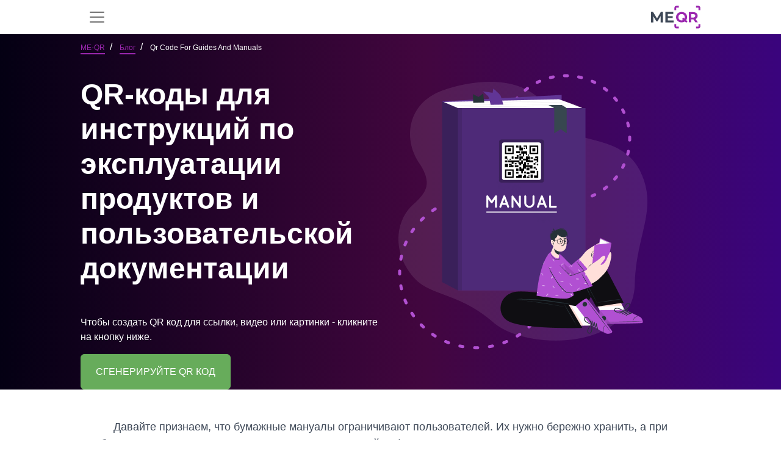

--- FILE ---
content_type: text/html; charset=UTF-8
request_url: https://me-qr.com/ru/page/blog/qr-code-for-guides-and-manuals
body_size: 25533
content:
<!DOCTYPE html>
<html lang="ru">
<head>
    <title>Как создать QR-код для инструкции по эксплуатации продукта и руководства пользователя – ME-QR</title>

            <link rel="stylesheet" href="/build/static-page.c05bad42cf.css">
        <script src="/build/runtime.97eb87477f.js" defer></script><script src="/build/8630.e8cc37f0a9.js" defer></script><script src="/build/111.9cfeca8d91.js" defer></script><script src="/build/2603.9d5bf05b87.js" defer></script><script src="/build/6103.2283365ad6.js" defer></script><script src="/build/964.ed8e17563b.js" defer></script><script src="/build/static-page.9b542c6baa.js" defer></script>
    
    <link rel="alternate" type="application/rss+xml" href="https://me-qr.com/feed.rss">
            <link rel="icon" href="https://me-qr.com/favicon.ico">
        <link rel="icon" type="image/gif" href="https://me-qr.com/favicon.gif">
        <link rel="icon" type="image/png" href="https://me-qr.com/favicon.png">
    
        <link rel="canonical" href="https://me-qr.com/ru/page/blog/qr-code-for-guides-and-manuals"/>

    
    <meta name="description"
          content="Преимущества генератора QR-кода при создании пользовательской документации | Как применять технологию QR для создания руководства пользователя | Особенности QR-кодов для электронных инструкций">
    <meta name="keywords"
          content="генератор QR кода, бесплатный QR код, создание QR кода онлайн, штрих-код qr, бесплатный QR код, средство для создания штрих-кода">
    <meta property="og:title" content="Как создать QR-код для инструкции по эксплуатации продукта и руководства пользователя – ME-QR"/>
    <meta property="og:locale" content="ru"/>
    <meta property="og:description" content="Преимущества генератора QR-кода при создании пользовательской документации | Как применять технологию QR для создания руководства пользователя | Особенности QR-кодов для электронных инструкций"/>
    <meta name="twitter:title" content="Как создать QR-код для инструкции по эксплуатации продукта и руководства пользователя – ME-QR">
    <meta name="twitter:description" content="Преимущества генератора QR-кода при создании пользовательской документации | Как применять технологию QR для создания руководства пользователя | Особенности QR-кодов для электронных инструкций">
    <meta content="Преимущества генератора QR-кода при создании пользовательской документации | Как применять технологию QR для создания руководства пользователя | Особенности QR-кодов для электронных инструкций" name="Description">
    <meta content="Как создать QR-код для инструкции по эксплуатации продукта и руководства пользователя – ME-QR" itemprop="name">
    <meta name="twitter:card" content="summary_large_image"/>
    <meta name="twitter:domain" content="me-qr"/>
    <meta property="og:image"
          content="/static/pages/qr-code-for-construction-business-img/il1.png">
    <meta content="/static/pages/qr-code-for-construction-business-img/il1.png" itemprop="image">
    <meta content="/static/pages/qr-code-for-construction-business-img/il1.png" property="twitter:image">
    <meta content="/static/pages/qr-code-for-construction-business-img/il1.png" property="og:image:secure_url">
    
<meta charset="utf-8"/>
<link rel="apple-touch-icon" sizes="76x76" href="https://me-qr.com/favicon.ico">
<meta http-equiv="X-UA-Compatible" content="IE=edge,chrome=1"/>

<meta content='width=device-width, initial-scale=1.0, shrink-to-fit=no' name='viewport'/>

<meta property="og:type" content="website"/>

<meta property="og:locale:alternate" content="es"/>
<meta property="og:locale:alternate" content="pt"/>
<meta property="og:locale:alternate" content="ru"/>


    
        


                        <link rel="alternate" hreflang="en" href="https://me-qr.com/page/blog/qr-code-for-guides-and-manuals">
                                    <link rel="alternate" hreflang="es" href="https://me-qr.com/es/page/blog/qr-code-for-guides-and-manuals">
                                    <link rel="alternate" hreflang="ms" href="https://me-qr.com/ms/page/blog/qr-code-for-guides-and-manuals">
                                    <link rel="alternate" hreflang="pt" href="https://me-qr.com/pt/page/blog/qr-code-for-guides-and-manuals">
                                    <link rel="alternate" hreflang="ru" href="https://me-qr.com/ru/page/blog/qr-code-for-guides-and-manuals">
                                    <link rel="alternate" hreflang="vi" href="https://me-qr.com/vi/page/blog/qr-code-for-guides-and-manuals">
                                    <link rel="alternate" hreflang="fr" href="https://me-qr.com/fr/page/blog/qr-code-for-guides-and-manuals">
                                    <link rel="alternate" hreflang="th" href="https://me-qr.com/th/page/blog/qr-code-for-guides-and-manuals">
                                    <link rel="alternate" hreflang="de" href="https://me-qr.com/de/page/blog/qr-code-for-guides-and-manuals">
                                    <link rel="alternate" hreflang="ar" href="https://me-qr.com/ar/page/blog/qr-code-for-guides-and-manuals">
                                    <link rel="alternate" hreflang="id" href="https://me-qr.com/id/page/blog/qr-code-for-guides-and-manuals">
                                    <link rel="alternate" hreflang="it" href="https://me-qr.com/it/page/blog/qr-code-for-guides-and-manuals">
                                    <link rel="alternate" hreflang="ja" href="https://me-qr.com/ja/page/blog/qr-code-for-guides-and-manuals">
                                    <link rel="alternate" hreflang="ko" href="https://me-qr.com/ko/page/blog/qr-code-for-guides-and-manuals">
                                    <link rel="alternate" hreflang="nl" href="https://me-qr.com/nl/page/blog/qr-code-for-guides-and-manuals">
                                    <link rel="alternate" hreflang="sv" href="https://me-qr.com/sv/page/blog/qr-code-for-guides-and-manuals">
                                    <link rel="alternate" hreflang="uk" href="https://me-qr.com/uk/page/blog/qr-code-for-guides-and-manuals">
                                    <link rel="alternate" hreflang="zh" href="https://me-qr.com/zh/page/blog/qr-code-for-guides-and-manuals">
                                    <link rel="alternate" hreflang="he" href="https://me-qr.com/he/page/blog/qr-code-for-guides-and-manuals">
                                                
                                <script type="application/ld+json">
        {
            "@context": "http://schema.org",
            "@type": "Article",
            "headline": "Способы использования QR-кодов в пользовательских инструкциях и руководствах",
            "image": "https://cdn.me-qr.com/front/static_preview/63a93fd41b77c9.56614309.png",
            "alternativeHeadline": "Способы использования QR-кодов в пользовательских инструкциях и руководствах",
            "description": "Руководства по эксплуатации, инструкции и аналогичные виды документации – это не просто практический материал, но и значимая часть пользовательского опыта",
            "datePublished": "2022-12-06",
            "dateCreated": "2022-12-06",
            "dateModified": "2022-12-06",
            "articleBody": "QR codes for product manuals and user documentation
Let&#039;s face it that paper manuals limit the ability of clients to benefit from innovations. They need to be carefully stored, and, if necessary, they require long and tedious leafing through in search of the necessary information. Therefore, it&#039;s not surprising that many guides and operation manuals go straight into the trash bin or gather dust lying among useless waste paper. People prefer to search for information on the Internet.
How to improve user experience by applying a QR code generator
Since paper documents no longer meet the needs of users, you need to find a way to present your content so that it’ll be used without inconvenience and issues. Your goal is to meet the needs of clients and provide them with instant access to the information they need.
Digitalization of instruction is a great solution. And even better is to additionally use the QR technology. You can create a QR code to store information about the technical characteristics of your product and the peculiarities of its usage. This approach has many advantages:
- storage of a large amount of data without the need to occupy physical space;
- quick readability and content navigation;
- easy exchange of instructions between users, including the ones in image and photo formats;
- simple editing and adding of information in the file without the need to replace the original document;
All your users have to do is scan the QR code with their smartphone or QR scanner to gain access to comprehensive product information. And you just need to digitize old manuals and instructions, or write new ones, then generate QR codes for files and place the QR codes on product packaging.
Ideas on how to apply QR codes for user guides and instructions
Use our QR code generator and try the following QR code application options for manuals:
- QR code for a PDF to provide users with a detailed product description. The users will have access to the document in just one click. This is a great option for household appliances and other products that require detailed descriptions of their functions;
- QR code for a video, which contains step-by-step instructions with explanations. Many people prefer visual content because the video file can be rewound and watched at the pace you want. This is the perfect way to share instructions for assembling furniture or installing appliances;
- QR code for an audio file. This is a convenient option for users who prefer audio content, as well as for people with visual impairments. Our QR code generator allows you to download files in MP3, M4A, FLAC, MP4, WAV, WMA, and ACC formats up to 30 Mb;
- QR code with a number of links for presenting manuals in different languages. If your product is shipped to different countries, then the user manual should be translated into the languages that are in demand. One QR code is enough to redirect your customers to the desired landing pages;
- QR code to gather user feedback. For this, ME-QR Review is at your service. It allows you to collect reviews about products and companies, as well as track the received data;
- QR code with a link to your social media account. This is an effective solution for increasing the number of subscribers and the quality of interaction with your target audience.
Thus, it’s enough to create a QR code online for your product manuals to emphasize your customer focus and increase the satisfaction of your target audience. This will enable you to adapt your brand to the changing needs of users, and the users to fully appreciate your product and service.",
            "wordCount": "616",
            "mainEntityOfPage":{
                "@type": "WebPage",
                "@id": "https://me-qr.com/ru/page/blog/qr-code-for-guides-and-manuals"
            },
            "publisher": {
                "@type": "Organization",
                "name": "ME-QR",
                "logo":
                {
                    "@type": "ImageObject",
                    "url": "https://me-qr.com/static/pages/logo/logo.svg"
                }
            },
            "author":{
                "@type": "Person",
                "name": "ME-QR Edition"
            }
        }
        </script>
                <meta name="google-site-verification" content="ZGlhwE9LwdB6audS7jAeQMdwXUTVGzhyFJJuVR9nOLA" />
    </head>

<body data-locale="ru" data-user-id="">
        
<div class="sticky-top">
<nav id="nav" class="navbar navbar-expand-xl bg-white" data-nav-user-country-value="US" data-nav-generator-types-value="{&quot;text&quot;:{&quot;title&quot;:&quot;Text&quot;,&quot;img&quot;:&quot;\/static\/pages\/admin-img\/symbol.svg?v=2#icon-text&quot;,&quot;href&quot;:&quot;\/ru\/qr-code-generator\/text&quot;},&quot;link&quot;:{&quot;title&quot;:&quot;URL \/ Link&quot;,&quot;img&quot;:&quot;\/static\/pages\/admin-img\/symbol.svg?v=2#icon-link&quot;,&quot;href&quot;:&quot;\/ru\/qr-code-generator\/link&quot;},&quot;image&quot;:{&quot;title&quot;:&quot;Image&quot;,&quot;img&quot;:&quot;\/static\/pages\/admin-img\/symbol.svg?v=2#icon-image&quot;,&quot;href&quot;:&quot;\/ru\/qr-code-generator\/image&quot;},&quot;app&quot;:{&quot;title&quot;:&quot;App Markets&quot;,&quot;img&quot;:&quot;\/static\/pages\/admin-img\/symbol.svg?v=2#icon-app&quot;,&quot;href&quot;:&quot;\/ru\/qr-code-generator\/store&quot;},&quot;map&quot;:{&quot;title&quot;:&quot;\u041a\u0430\u0440\u0442\u044b&quot;,&quot;img&quot;:&quot;\/static\/pages\/admin-img\/symbol.svg?v=2#icon-map&quot;,&quot;href&quot;:&quot;\/ru\/qr-code-generator\/map&quot;},&quot;wifi&quot;:{&quot;title&quot;:&quot;Wi-Fi&quot;,&quot;img&quot;:&quot;\/static\/pages\/admin-img\/symbol.svg?v=2#icon-wifi&quot;,&quot;href&quot;:&quot;\/ru\/qr-code-generator\/wi-fi&quot;},&quot;audio&quot;:{&quot;title&quot;:&quot;Audio&quot;,&quot;img&quot;:&quot;\/static\/pages\/admin-img\/symbol.svg?v=2#icon-audio&quot;,&quot;href&quot;:&quot;\/ru\/qr-code-generator\/audio&quot;},&quot;whatsapp&quot;:{&quot;title&quot;:&quot;WhatsApp&quot;,&quot;img&quot;:&quot;\/static\/pages\/admin-img\/symbol.svg?v=2#icon-whatsapp&quot;,&quot;href&quot;:&quot;\/ru\/qr-code-generator\/whatsapp&quot;},&quot;youtube&quot;:{&quot;title&quot;:&quot;YouTube&quot;,&quot;img&quot;:&quot;\/static\/pages\/admin-img\/symbol.svg?v=2#icon-youtube&quot;,&quot;href&quot;:&quot;\/ru\/qr-code-generator\/youtube&quot;},&quot;pdf&quot;:{&quot;title&quot;:&quot;PDF&quot;,&quot;img&quot;:&quot;\/static\/pages\/admin-img\/symbol.svg?v=2#icon-pdf&quot;,&quot;href&quot;:&quot;\/ru\/qr-code-generator\/pdf&quot;},&quot;email&quot;:{&quot;title&quot;:&quot;Email&quot;,&quot;img&quot;:&quot;\/static\/pages\/admin-img\/symbol.svg?v=2#icon-email&quot;,&quot;href&quot;:&quot;\/ru\/qr-code-generator\/email&quot;},&quot;excel&quot;:{&quot;title&quot;:&quot;Excel&quot;,&quot;img&quot;:&quot;\/static\/pages\/admin-img\/symbol.svg?v=2#icon-excel&quot;,&quot;href&quot;:&quot;\/ru\/qr-code-generator\/excel&quot;},&quot;facebook&quot;:{&quot;title&quot;:&quot;Facebook&quot;,&quot;img&quot;:&quot;\/static\/pages\/admin-img\/symbol.svg?v=2#icon-facebook&quot;,&quot;href&quot;:&quot;\/ru\/qr-code-generator\/facebook&quot;},&quot;form&quot;:{&quot;title&quot;:&quot;Google Forms&quot;,&quot;img&quot;:&quot;\/static\/pages\/admin-img\/symbol.svg?v=3#icon-form&quot;,&quot;href&quot;:&quot;\/ru\/qr-code-generator\/google-form&quot;},&quot;instagram&quot;:{&quot;title&quot;:&quot;Instagram&quot;,&quot;img&quot;:&quot;\/static\/pages\/admin-img\/symbol.svg?v=2#icon-instagram&quot;,&quot;href&quot;:&quot;\/ru\/qr-code-generator\/instagram&quot;},&quot;multiurl&quot;:{&quot;title&quot;:&quot;\u041f\u043e\u043b\u044c\u0437\u043e\u0432\u0430\u0442\u0435\u043b\u044c\u0441\u043a\u0438\u0439 URL&quot;,&quot;img&quot;:&quot;\/static\/pages\/admin-img\/symbol.svg?v=2#icon-multiurl&quot;,&quot;href&quot;:&quot;\/ru\/qr-code-generator\/multiurl&quot;},&quot;twitter&quot;:{&quot;title&quot;:&quot;Twitter&quot;,&quot;img&quot;:&quot;\/static\/pages\/admin-img\/symbol.svg?v=2#icon-twitter&quot;,&quot;href&quot;:&quot;\/ru\/qr-code-generator\/twitter&quot;},&quot;vcard&quot;:{&quot;title&quot;:&quot;vCard&quot;,&quot;img&quot;:&quot;\/static\/pages\/admin-img\/symbol.svg?v=2#icon-vcard&quot;,&quot;href&quot;:&quot;\/ru\/qr-code-generator\/vcard&quot;}}" data-controller="nav " data-nav-new-home-value="0">
    <div class="container">
                    <button
                class="navbar-toggler border-0"
                aria-label="menu"
                aria-labelledby="span-menu"
                type="button"
                data-bs-toggle="offcanvas"
                data-bs-target="#offcanvasNavbar"
                aria-controls="offcanvasNavbar"
            >
                <span id="span-menu" class="navbar-toggler-icon"></span>
            </button>
        
        <a id="logo-image" href="/ru">
            <img class="mx-auto cursor-pointer" fetchpriority="high"  src="/static/pages/logo/logo.svg" alt="бесплатный генератор QR кодов" width="81" height="40">
        </a>

                                <div id="head-avatar" class="d-xl-none d-lg-none d-block pe-5"></div>
                    
        <div class="offcanvas offcanvas-start" tabindex="-1" id="offcanvasNavbar" aria-labelledby="offcanvasNavbarLabel">
            <div class="offcanvas-header">
                <button type="button" class="bg-white border-0" data-bs-dismiss="offcanvas" aria-label="Close"><img loading="lazy" width="18" height="18" src="/image/header/ic-close.svg" alt="close"></button>
                <div class="offcanvas-title" id="offcanvasNavbarLabel"><a href="/ru">
                    </a></div>
            </div>
            <div class="offcanvas-body">
                <ul class="navbar-nav justify-content-end flex-grow-1 pe-3 d-xl-flex d-lg-flex d-none">
                    <li class="nav-item me-xl-3 dropdown">
                        <a href="" class="nav-link text-nowrap" role="button" data-bs-toggle="dropdown" aria-expanded="false">
                            Про Me-QR
                            <svg class="icon">
                                <use href="/static/pages/admin-img/symbol.svg#icon-chevron-down"></use>
                            </svg>
                        </a>
                        <ul class="dropdown-menu">
                            <li class="pb-1 pt-2">
                                <a href="/ru/faq" class="dropdown-item"
                                   data-nav-event-param="navigation_click"
                                   data-nav-label-param="faq"
                                   data-nav-place-param="header"
                                   data-action="click->nav#gtagClick"
                                >
                                    FAQ
                                </a>
                            </li>
                            <li class="pb-1">
                                <a class="dropdown-item" href="/ru/page/articles"
                                    data-nav-event-param="navigation_click"
                                    data-nav-label-param="blog"
                                   data-nav-place-param="header"
                                    data-action="click->nav#gtagClick"
                                >
                                    Блог
                                </a>
                            </li>
                            <li class="pb-1">
                                <a class="dropdown-item" href="/ru/page/articles#instructions"
                                   data-nav-event-param="navigation_click"
                                    data-nav-label-param="instructions"
                                   data-nav-place-param="header"
                                    data-action="click->nav#gtagClick"
                                >
                                    Инструкции
                                </a>
                            </li>
                            <li class="pb-1">
                                <a class="dropdown-item" href="/ru/page/articles#cases"
                                   data-nav-event-param="navigation_click"
                                    data-nav-label-param="cases"
                                   data-nav-place-param="header"
                                    data-action="click->nav#gtagClick"
                                >
                                    Кейсы
                                </a>
                            </li>
                            <li class="pb-1">
                                <a class="dropdown-item" href="/ru/page/articles#features"
                                   data-nav-event-param="navigation_click"
                                    data-nav-label-param="features"
                                   data-nav-place-param="header"
                                    data-action="click->nav#gtagClick"
                                >
                                    Особенности
                                </a>
                            </li>
                            <li class="pb-1">
                                <a class="dropdown-item" href="/ru/page/video"
                                   data-nav-event-param="navigation_click"
                                   data-nav-label-param="video"
                                   data-nav-place-param="header"
                                   data-action="click->nav#gtagClick"
                                >
                                    Видео
                                </a>
                            </li>
                            <li class="pb-1">
                                <a class="dropdown-item" href="/ru/success-stories"
                                   data-nav-event-param="navigation_click"
                                   data-nav-label-param="success-stories"
                                   data-nav-place-param="header"
                                   data-action="click->nav#gtagClick"
                                >
                                    Истории успеха
                                </a>
                            </li>
                        </ul>
                    </li>
                    <li class="nav-item me-xl-3">
                        <a href="https://me-qr-scanner.com/" target="_blank" class="nav-link text-nowrap"
                           data-nav-event-param="navigation_click"
                            data-nav-label-param="qr_scanner"
                           data-nav-place-param="header"
                            data-action="click->nav#gtagClick"
                        >
                            QR-сканер
                        </a>
                    </li>
                    <li class="nav-item me-xl-3">
                        <a href="/ru/pricing" class="nav-link color-nav"
                           data-nav-event-param="navigation_click"
                        data-nav-label-param="pricing" 
                        data-action="click->nav#gtagClick"
                        
                        >
                            Тарифы
                        </a>
                    </li>
                    <li class="nav-item me-xl-3">
                        <a href="/ru/compare" class="nav-link"
                           data-nav-event-param="navigation_click"
                           data-nav-label-param="compare"
                           data-nav-place-param="header"
                           data-action="click->nav#gtagClick"
                        >
                            Сравните
                        </a>
                    </li>
                    <li class="nav-item me-xl-3 dropdown">
                        <a href="" class="nav-link text-nowrap" role="button" data-bs-toggle="dropdown" aria-expanded="false">
                            Отрасли промышленности
                            <svg class="icon">
                                <use href="/static/pages/admin-img/symbol.svg#icon-chevron-down"></use>
                            </svg>
                        </a>
                        <ul class="dropdown-menu">
                            <li class="pb-1">
                                <a href="/ru/page/features/qr-codes-for-business" class="dropdown-item"
                                   data-nav-event-param="navigation_click"
                                   data-nav-label-param="business"
                                   data-nav-place-param="header"
                                   data-action="click->nav#gtagClick"
                                >
                                    Бизнес
                                </a>
                            </li>
                            <li class="pb-1">
                                <a href="/ru/page/features/qr-code-for-e-commerce" class="dropdown-item"
                                   data-nav-event-param="navigation_click"
                                   data-nav-label-param="e-commerce"
                                   data-nav-place-param="header"
                                   data-action="click->nav#gtagClick"
                                >
                                    Электронная коммерция
                                </a>
                            </li>
                            <li class="pb-1">
                                <a href="/ru/page/features/qr-codes-for-real-estate" class="dropdown-item"
                                   data-nav-event-param="navigation_click"
                                   data-nav-label-param="real-estate"
                                   data-nav-place-param="header"
                                   data-action="click->nav#gtagClick"
                                >
                                    Недвижимость
                                </a>
                            </li>
                            <li class="pb-1">
                                <a href="/ru/page/features/qr-codes-for-restaurants" class="dropdown-item"
                                   data-nav-event-param="navigation_click"
                                   data-nav-label-param="restaurants"
                                   data-nav-place-param="header"
                                   data-action="click->nav#gtagClick"
                                >
                                    Рестораны
                                </a>
                            </li>
                            <li class="pb-1">
                                <a href="/ru/page/features/qr-codes-for-tourism" class="dropdown-item"
                                   data-nav-event-param="navigation_click"
                                   data-nav-label-param="tourism"
                                   data-nav-place-param="header"
                                   data-action="click->nav#gtagClick"
                                >
                                    Туризм
                                </a>
                            </li>
                            <li class="pb-1">
                                <a href="/ru/page/features/qr-codes-for-retail" class="dropdown-item"
                                   data-nav-event-param="navigation_click"
                                   data-nav-label-param="retail"
                                   data-nav-place-param="header"
                                   data-action="click->nav#gtagClick"
                                >
                                    Розничная торговля
                                </a>
                            </li>
                            <li class="pb-1">
                                <a href="/ru/page/features/qr-codes-for-marketing" class="dropdown-item"
                                   data-nav-event-param="navigation_click"
                                   data-nav-label-param="marketing"
                                   data-nav-place-param="header"
                                   data-action="click->nav#gtagClick"
                                >
                                    Маркетинг
                                </a>
                            </li>
                            <li class="pb-1">
                                <a href="/ru/page/features/qr-codes-for-finance-and-banking" class="dropdown-item"
                                   data-nav-event-param="navigation_click"
                                   data-nav-label-param="finance"
                                   data-nav-place-param="header"
                                   data-action="click->nav#gtagClick"
                                >
                                    Финансы
                                </a>
                            </li>
                            <li class="pb-1">
                                <a href="/ru/page/features/qr-codes-for-nonprofits" class="dropdown-item"
                                   data-nav-event-param="navigation_click"
                                   data-nav-label-param="nonprofits"
                                   data-nav-place-param="header"
                                   data-action="click->nav#gtagClick"
                                >
                                    Некоммерческие организации
                                </a>
                            </li>
                            <li class="pb-1">
                                <a href="/ru/page/features/qr-codes-for-logistics" class="dropdown-item"
                                   data-nav-event-param="navigation_click"
                                   data-nav-label-param="logistics"
                                   data-nav-place-param="header"
                                   data-action="click->nav#gtagClick"
                                >
                                    Логистика
                                </a>
                            </li>
                            <li class="pb-1">
                                <a href="/ru/page/features/qr-codes-for-fitness-centers-and-gyms" class="dropdown-item"
                                   data-nav-event-param="navigation_click"
                                   data-nav-label-param="fitness-centers"
                                   data-nav-place-param="header"
                                   data-action="click->nav#gtagClick"
                                >
                                    Фитнес-центры
                                </a>
                            </li>
                            <li class="pb-1">
                                <a href="/ru/page/features/qr-codes-for-government" class="dropdown-item"
                                   data-nav-event-param="navigation_click"
                                   data-nav-label-param="government"
                                   data-nav-place-param="header"
                                   data-action="click->nav#gtagClick"
                                >
                                    Правительство
                                </a>
                            </li>
                            <li class="pb-1">
                                <a href="/ru/page/features/qr-codes-for-healthcare" class="dropdown-item"
                                   data-nav-event-param="navigation_click"
                                   data-nav-label-param="healthcare"
                                   data-nav-place-param="header"
                                   data-action="click->nav#gtagClick"
                                >
                                    Здравоохранение
                                </a>
                            </li>
                            <li class="pb-1">
                                <a href="/ru/page/features/qr-codes-for-educational-instructions" class="dropdown-item"
                                   data-nav-event-param="navigation_click"
                                   data-nav-label-param="education"
                                   data-nav-place-param="header"
                                   data-action="click->nav#gtagClick"
                                >
                                    Образование
                                </a>
                            </li>

                        </ul>
                    </li>
                    <li class="nav-item me-xl-3">
                        <a href="/ru/support" class="nav-link"
                           data-nav-event-param="navigation_click"
                            data-nav-label-param="support"
                           data-nav-place-param="header"
                        data-action="click->nav#gtagClick"
                        >
                            Поддержка
                        </a>
                    </li>
                    <li class="nav-item ms-2 me-lg-4 d-flex">
                        <a class="border-0 d-flex align-items-center justify-content-center btn-primary btn ps-3 pe-3 rounded-0 rounded-start text-nowrap"
                            href="/ru/qr-code-generator"
                                    data-action="click->nav#createNewBtn"
                            id="createNewBtnHeader"
                        >
                            Создать QR код</a>



                        <div class="dropdown generator-dropdown">
                            <button class="btn btn-primary h-100 rounded-0 rounded-end " type="button" data-bs-toggle="dropdown" aria-expanded="false">
                                <img src="/static/pages/admin-img/chevron-down-white.svg" width="14" height="14" alt="Icon"
                                     class="down">
                                <img src="/static/pages/admin-img/chevron-up-white.svg" width="14" height="14" alt="Icon"
                                     class="up">
                            </button>
                            <ul class="dropdown-menu dropdown-menu-lg-end py-2">
                                <li class="mb-3">
                                    <a class="dropdown-item d-flex align-items-center typeByCountry" href="" data-nav-target="type" data-action="click->nav#createNewBtn">
                                        <svg class="icon me-2">
                                        <use class="type-img" href=""></use>
                                        </svg>
                                        <span class="type-title"></span>
                                    </a>
                                </li>
                                <li class="mb-3">
                                    <a class="dropdown-item d-flex align-items-center typeByCountry" href="" data-nav-target="type" data-action="click->nav#createNewBtn">
                                        <svg class="icon me-2">
                                            <use class="type-img" href=""></use>
                                        </svg>
                                        <span class="type-title"></span>
                                    </a>
                                </li>
                                <li class="mb-3">
                                    <a class="dropdown-item d-flex align-items-center typeByCountry" href="" data-nav-target="type" data-action="click->nav#createNewBtn">
                                        <svg class="icon me-2">
                                            <use class="type-img" href=""></use>
                                        </svg>
                                        <span class="type-title"></span>
                                    </a>
                                </li>
                                <li class="mb-3">
                                    <a class="dropdown-item d-flex align-items-center typeByCountry" href="" data-nav-target="type" data-action="click->nav#createNewBtn">
                                        <svg class="icon me-2">
                                            <use class="type-img" href=""></use>
                                        </svg>
                                        <span class="type-title"></span>
                                    </a>
                                </li>
                                <li class="mb-3">
                                    <a class="dropdown-item d-flex align-items-center typeByCountry" href="" data-nav-target="type" data-action="click->nav#createNewBtn">
                                        <svg class="icon me-2">
                                            <use class="type-img" href=""></use>
                                        </svg>
                                        <span class="type-title"></span>
                                    </a>
                                </li>
                                <li class="mb-3">
                                    <a class="dropdown-item d-flex align-items-center typeByCountry" href="" data-nav-target="type" data-action="click->nav#createNewBtn">
                                        <svg class="icon me-2">
                                            <use class="type-img" href=""></use>
                                        </svg>
                                        <span class="type-title"></span>
                                    </a>
                                </li>
                                <li class="mb-3">
                                    <a class="dropdown-item d-flex align-items-center typeByCountry" href="" data-nav-target="type" data-action="click->nav#createNewBtn">
                                        <svg class="icon me-2">
                                            <use class="type-img" href=""></use>
                                        </svg>
                                        <span class="type-title"></span>
                                    </a>
                                </li>
                                <li class="mb-3">
                                    <a class="dropdown-item d-flex align-items-center typeByCountry" href="" data-nav-target="type" data-action="click->nav#createNewBtn">
                                        <svg class="icon me-2">
                                            <use class="type-img" href=""></use>
                                        </svg>
                                        <span class="type-title"></span>
                                    </a>
                                </li>
                                <li class="mb-3">
                                    <a class="dropdown-item d-flex align-items-center typeByCountry" href="" data-nav-target="type" data-action="click->nav#createNewBtn">
                                        <svg class="icon me-2">
                                            <use class="type-img" href=""></use>
                                        </svg>
                                        <span class="type-title"></span>
                                    </a>
                                </li>
                                <li class="">
                                    <a class="dropdown-item d-flex align-items-center typeByCountry" href="" data-nav-target="type" data-action="click->nav#createNewBtn">
                                        <svg class="icon me-2">
                                            <use class="type-img" href=""></use>
                                        </svg>
                                        <span class="type-title"></span>
                                    </a>
                                </li>
                            </ul>
                        </div>

                    </li>
                                            <li class="nav-item me-xl-3">
                            <a class="border-0 p-2 ps-4 pe-4 btn-secondary btn text-white"
                               href="/ru/login">Авторизоваться</a>
                        </li>
                    
                                            <li class="dropdown nav-item" data-controller="nav">
    <a href="#" class="nav-link text-nowrap" data-bs-toggle="dropdown"
       aria-expanded="false" role="button">
        <span>RU</span>
                <svg class="icon">
            <use href="/static/pages/admin-img/symbol.svg#icon-chevron-down"></use>
        </svg>
    </a>
    <div class="dropdown-menu dropdown-menu-end pt-3 ps-3 pb-0">
        <p class="fw-bold ps-3 mb-2 text-dark">Выберите язык</p>
    <ul class="list-unstyled text-capitalize overflow-auto lang-bar pe-3">
        <li class="mb-2"><a class="dropdown-item lang d-flex py-2 " href="/page/blog/qr-code-for-guides-and-manuals"
               hreflang="en" data-nav-lang-param="en" data-nav-event-param="change_language" data-action="click->nav#gtagClick">
                <span class="text-uppercase fw-bold d-block me-3 lang-code">en</span>English
            </a></li>
        <li class="mb-2"><a href="/es/page/blog/qr-code-for-guides-and-manuals"
               hreflang="es" class="dropdown-item lang py-2 d-flex" data-nav-lang-param="es" data-nav-event-param="change_language" data-action="click->nav#gtagClick">
                <span class="text-uppercase fw-bold d-block me-3 lang-code">es</span>Español
            </a>
        </li>
        <li class="mb-2">
            <a href="/pt/page/blog/qr-code-for-guides-and-manuals"
               hreflang="pt" class="dropdown-item lang d-flex py-2" data-nav-lang-param="pt" data-nav-event-param="change_language" data-action="click->nav#gtagClick">
                <span class="text-uppercase fw-bold d-block me-3 lang-code">pt</span>Português
            </a>
        </li>
        <li class="mb-2">
            <a href="/ru/page/blog/qr-code-for-guides-and-manuals"
               hreflang="ru" class="dropdown-item lang d-flex py-2" data-nav-lang-param="ru" data-nav-event-param="change_language" data-action="click->nav#gtagClick">
                <span class="text-uppercase fw-bold d-block me-3 lang-code">ru</span>Русский
            </a>
        </li>
        <li class="mb-2">
            <a href="/ms/page/blog/qr-code-for-guides-and-manuals"
               hreflang="ms" class="dropdown-item lang d-flex py-2" data-nav-lang-param="ms" data-nav-event-param="change_language" data-action="click->nav#gtagClick">
                <span class="text-uppercase fw-bold d-block me-3 lang-code">ms</span>Bahasa Melayu
            </a>
        </li>
        <li class="mb-2">
            <a href="/vi/page/blog/qr-code-for-guides-and-manuals"
               hreflang="vi" class="dropdown-item lang d-flex py-2" data-nav-lang-param="vi" data-nav-event-param="change_language" data-action="click->nav#gtagClick">
                <span class="text-uppercase fw-bold d-block me-3 lang-code">vi</span>Tiếng Việt
            </a>
        </li>
        <li class="mb-2">
            <a href="/fr/page/blog/qr-code-for-guides-and-manuals"
               hreflang="fr" class="dropdown-item lang d-flex py-2" data-nav-lang-param="fr" data-nav-event-param="change_language" data-action="click->nav#gtagClick">
                <span class="text-uppercase fw-bold d-block me-3 lang-code">fr</span>Français
            </a>
        </li>
        <li class="mb-2">
            <a href="/de/page/blog/qr-code-for-guides-and-manuals"
               hreflang="de" class="dropdown-item lang d-flex py-2" data-nav-lang-param="de" data-nav-event-param="change_language" data-action="click->nav#gtagClick">
                <span class="text-uppercase fw-bold d-block me-3 lang-code">de</span>Deutsch
            </a>
        </li>
        <li class="mb-2">
            <a href="/ar/page/blog/qr-code-for-guides-and-manuals"
               hreflang="ar" class="dropdown-item lang d-flex py-2" data-nav-lang-param="ar" data-nav-event-param="change_language" data-action="click->nav#gtagClick">
                <span class="text-uppercase fw-bold d-block me-3 lang-code">ar</span>عرب
            </a>
        </li>
        <li class="mb-2">
            <a href="/id/page/blog/qr-code-for-guides-and-manuals"
               hreflang="id" class="dropdown-item lang d-flex py-2" data-nav-lang-param="id" data-nav-event-param="change_language" data-action="click->nav#gtagClick">
                <span class="text-uppercase fw-bold d-block me-3 lang-code">id</span>bahasa Indonesia
            </a>
        </li>
        <li class="mb-2">
            <a href="/th/page/blog/qr-code-for-guides-and-manuals"
               hreflang="th" class="dropdown-item lang d-flex py-2" data-nav-lang-param="th" data-nav-event-param="change_language" data-action="click->nav#gtagClick">
                <span class="text-uppercase fw-bold d-block me-3 lang-code">th</span>ไทย
            </a>
        </li>
        <li class="mb-2">
            <a href="/ko/page/blog/qr-code-for-guides-and-manuals"
               hreflang="ko" class="dropdown-item lang d-flex py-2" data-nav-lang-param="ko" data-nav-event-param="change_language" data-action="click->nav#gtagClick">
                <span class="text-uppercase fw-bold d-block me-3 lang-code">ko</span>한국인
            </a>
        </li>
        <li class="mb-2">
            <a href="/ja/page/blog/qr-code-for-guides-and-manuals"
               hreflang="ja" class="dropdown-item lang d-flex py-2" data-nav-lang-param="ja" data-nav-event-param="change_language" data-action="click->nav#gtagClick">
                <span class="text-uppercase fw-bold d-block me-3 lang-code">ja</span>日本
            </a>
        </li>
        <li class="mb-2">
            <a href="/nl/page/blog/qr-code-for-guides-and-manuals"
               hreflang="nl" class="dropdown-item lang d-flex py-2" data-nav-lang-param="nl" data-nav-event-param="change_language" data-action="click->nav#gtagClick">
                <span class="text-uppercase fw-bold d-block me-3 lang-code">nl</span>Nederlands
            </a>
        </li>
        <li class="mb-2">
            <a href="/it/page/blog/qr-code-for-guides-and-manuals"
               hreflang="it" class="dropdown-item lang d-flex py-2" data-nav-lang-param="it" data-nav-event-param="change_language" data-action="click->nav#gtagClick">
                <span class="text-uppercase fw-bold d-block me-3 lang-code">it</span>Italiano
            </a>
        </li>
        <li class="mb-2">
            <a href="/sv/page/blog/qr-code-for-guides-and-manuals"
               hreflang="sv" class="dropdown-item lang d-flex py-2" data-nav-lang-param="sv" data-nav-event-param="change_language" data-action="click->nav#gtagClick">
                <span class="text-uppercase fw-bold d-block me-3 lang-code">sv</span>Svenska
            </a>
        </li>

                                    <li class="mb-2">
                    <a href="/uk/page/blog/qr-code-for-guides-and-manuals"
                       hreflang="uk" class="dropdown-item py-2 lang d-flex py-2" data-nav-lang-param="uk" data-nav-event-param="change_language" data-action="click->nav#gtagClick">
                        <span class="text-uppercase fw-bold d-block me-3 lang-code">uk</span>Українська
                    </a>
                </li>
                                                <li class="mb-2">
                    <a href="/zh/page/blog/qr-code-for-guides-and-manuals"
                       hreflang="zh" class="dropdown-item py-2 lang d-flex py-2" data-nav-lang-param="zh" data-nav-event-param="change_language" data-action="click->nav#gtagClick">
                        <span class="text-uppercase fw-bold d-block me-3 lang-code">zh</span>中国人
                    </a>
                </li>
                                                <li class="mb-2">
                    <a href="/he/page/blog/qr-code-for-guides-and-manuals"
                       hreflang="he" class="dropdown-item py-2 lang d-flex py-2" data-nav-lang-param="he" data-nav-event-param="change_language" data-action="click->nav#gtagClick">
                        <span class="text-uppercase fw-bold d-block me-3 lang-code">he</span>עִברִית
                    </a>
                </li>
                                                                                                                                                                                                            </ul>
    </div>
</li>
                                    </ul>
                <ul class="navbar-nav justify-content-end flex-grow-1 pe-3 d-xl-none d-lg-none d-flex">
                    <li class="nav-item mb-3">
                        <a class="nav-link" href="/ru/qr-code-generator">
                            <img class="pe-2" width="24" height="24" loading="lazy" src="/image/header/ic-create-code_m.svg" alt="Create QR code">
                            Создать QR код</a>
                    </li>
                                            <li class="nav-item mb-3 d-none">
                            <a href="#" class="nav-link dropdown-toggle" data-bs-toggle="dropdown"
                               aria-expanded="false">
                                <img class="pe-2" loading="lazy" src="/image/header/person.svg" alt="ic person">
                                Профиль
                            </a>
                            <div class="dropdown-menu border-0">
                                <a href="/ru/entry" class="dropdown-item"
                                   data-nav-event-param="navigation_click"
                                    data-nav-label-param="my_qr_codes"
                                   data-nav-place-param="header"
                                    data-action="click->nav#gtagClick"
                                >Мои QR-коды</a>
                                <a href="/ru/dash-board" class="dropdown-item"
                                   data-nav-event-param="navigation_click"
                                    data-nav-label-param="statistic"
                                   data-nav-place-param="header"
                                    data-action="click->nav#gtagClick"
                                >Статистика</a>
                                <a href="/ru/account" class="dropdown-item"
                                   data-nav-event-param="navigation_click"
                                    data-nav-label-param="profile_settings"
                                   data-nav-place-param="header"
                                    data-action="click->nav#gtagClick"
                                >Настройки профиля</a>
                                <a href="/ru/support" class="dropdown-item"
                                   data-nav-event-param="navigation_click"
                                    data-nav-label-param="support"
                                   data-nav-place-param="header"
                                    data-action="click->nav#gtagClick"
                                    
                                >Поддержка</a>
                            </div>
                        </li>
                                        <li class="nav-item mb-3 dropdown">
                        <a href=""  class="nav-link d-flex justify-content-between" role="button" data-bs-toggle="dropdown" aria-expanded="false">
                            <span>
                            <img class="pe-2" width="24" height="24" loading="lazy" src="/image/header/qr-code.svg" alt="qr code">
                            Про Me-QR
                                </span>
                            <svg class="icon">
                                <use href="/static/pages/admin-img/symbol.svg#icon-chevron-down"></use>
                            </svg>
                        </a>
                        <ul class="dropdown-menu border-0">

                            <li>
                                <a href="/ru/faq" class="dropdown-item text-gray"
                                   data-nav-event-param="navigation_click"
                                   data-nav-label-param="faq"
                                   data-nav-place-param="header"
                                   data-action="click->nav#gtagClick"

                                >
                                    FAQ</a>
                            </li>
                            <li>
                                <a class="dropdown-item text-gray" href="/ru/page/articles"
                                   data-nav-event-param="navigation_click"
                                    data-nav-label-param="blog"
                                   data-nav-place-param="header"
                                    data-action="click->nav#gtagClick"
                                >
                                    Блог
                                </a>
                            </li>
                            <li>
                                <a class="dropdown-item text-gray" href="/ru/page/articles#instructions"
                                   data-nav-event-param="navigation_click"
                                    data-nav-label-param="instructions"
                                   data-nav-place-param="header"
                                    data-action="click->nav#gtagClick"
                                >
                                    Инструкции
                                </a>
                            </li>
                            <li>
                                <a class="dropdown-item text-gray" href="/ru/page/articles#cases"
                                   data-nav-event-param="navigation_click"
                                    data-nav-label-param="cases"
                                   data-nav-place-param="header"
                                    data-action="click->nav#gtagClick"
                                >
                                    Кейсы
                                </a>
                            </li>
                            <li>
                                <a class="dropdown-item text-gray" href="/ru/page/articles#features"
                                   data-nav-event-param="navigation_click"
                                    data-nav-label-param="features"
                                   data-nav-place-param="header"
                                    data-action="click->nav#gtagClick"
                                >
                                    Особенности
                                </a>
                            </li>
                            <li>
                                <a class="dropdown-item text-gray" href="/ru/page/video"
                                   data-nav-event-param="navigation_click"
                                   data-nav-label-param="video"
                                   data-nav-place-param="header"
                                   data-action="click->nav#gtagClick"
                                >
                                    Видео
                                </a>
                            </li>
                            <li>
                                <a class="dropdown-item text-gray" href="/ru/success-stories"
                                   data-nav-event-param="navigation_click"
                                   data-nav-label-param="success-stories"
                                   data-nav-place-param="header"
                                   data-action="click->nav#gtagClick"
                                >
                                    Истории успеха
                                </a>
                            </li>
                        </ul>
                    </li>
                    <li class="nav-item mb-3">
                        <a href="https://me-qr-scanner.com/" target="_blank" class="nav-link"
                           data-nav-event-param="navigation_click"
                            data-nav-label-param="qr_scanner"
                           data-nav-place-param="header"
                            data-action="click->nav#gtagClick"
                        >
                            <img class="pe-2" width="24" height="24" loading="lazy" src="/image/header/qr-code-scan.svg" alt="qr code scan">
                            QR-сканер
                        </a>
                    </li>
                    <li class="nav-item mb-3">
                        <a href="/ru/pricing" class="nav-link color-nav"
                           data-nav-event-param="navigation_click"
                        data-nav-label-param="pricing" 
                        data-action="click->nav#gtagClick"
                        
                        >
                            <img class="pe-2" width="24" height="24" loading="lazy" src="/image/header/ic-pricing.svg" alt="pricing">
                            Тарифы
                        </a>
                    </li>
                    <li class="nav-item mb-3">
                        <a href="/ru/compare" class="nav-link color-nav"
                           data-nav-event-param="navigation_click"
                        data-nav-label-param="compare"
                           data-nav-place-param="header"
                        data-action="click->nav#gtagClick"
                        
                        >
                            <img class="pe-2" width="24" height="24" loading="lazy" src="/image/header/ic-compare.svg" alt="compare">
                            Сравните
                        </a>
                    </li>
                    <li class="nav-item mb-3 dropdown">
                        <a href=""  class="nav-link d-flex justify-content-between" role="button" data-bs-toggle="dropdown" aria-expanded="false">
                            <span>
                            <img class="pe-2" width="24" height="24" loading="lazy" src="/image/header/briefcase-dark.svg" alt="briefcase">
                            Отрасли промышленности
                                </span>
                            <svg class="icon">
                                <use href="/static/pages/admin-img/symbol.svg#icon-chevron-down"></use>
                            </svg>
                        </a>
                    <ul class="dropdown-menu border-0 ">
                        <li class="pb-1">
                            <a href="/ru/page/features/qr-codes-for-business" class="dropdown-item text-gray"
                               data-nav-event-param="navigation_click"
                               data-nav-label-param="business"
                               data-nav-place-param="header"
                               data-action="click->nav#gtagClick"
                            >
                                Бизнес
                            </a>
                        </li>
                        <li class="pb-1">
                            <a href="/ru/page/features/qr-code-for-e-commerce" class="dropdown-item text-gray"
                               data-nav-event-param="navigation_click"
                               data-nav-label-param="e-commerce"
                               data-nav-place-param="header"
                               data-action="click->nav#gtagClick"
                            >
                                Электронная коммерция
                            </a>
                        </li>
                        <li class="pb-1">
                            <a href="/ru/page/features/qr-codes-for-real-estate" class="dropdown-item text-gray"
                               data-nav-event-param="navigation_click"
                               data-nav-label-param="real-estate"
                               data-nav-place-param="header"
                               data-action="click->nav#gtagClick"
                            >
                                Недвижимость
                            </a>
                        </li>
                        <li class="pb-1">
                            <a href="/ru/page/features/qr-codes-for-restaurants" class="dropdown-item text-gray"
                               data-nav-event-param="navigation_click"
                               data-nav-label-param="restaurants"
                               data-nav-place-param="header"
                               data-action="click->nav#gtagClick"
                            >
                                Рестораны
                            </a>
                        </li>
                        <li class="pb-1">
                            <a href="/ru/page/features/qr-codes-for-tourism" class="dropdown-item text-gray"
                               data-nav-event-param="navigation_click"
                               data-nav-label-param="tourism"
                               data-nav-place-param="header"
                               data-action="click->nav#gtagClick"
                            >
                                Туризм
                            </a>
                        </li>
                        <li class="pb-1">
                            <a href="/ru/page/features/qr-codes-for-retail" class="dropdown-item text-gray"
                               data-nav-event-param="navigation_click"
                               data-nav-label-param="retail"
                               data-nav-place-param="header"
                               data-action="click->nav#gtagClick"
                            >
                                Розничная торговля
                            </a>
                        </li>
                        <li class="pb-1">
                            <a href="/ru/page/features/qr-codes-for-marketing" class="dropdown-item text-gray"
                               data-nav-event-param="navigation_click"
                               data-nav-label-param="marketing"
                               data-nav-place-param="header"
                               data-action="click->nav#gtagClick"
                            >
                                Маркетинг
                            </a>
                        </li>
                        <li class="pb-1">
                            <a href="/ru/page/features/qr-codes-for-finance-and-banking" class="dropdown-item text-gray"
                               data-nav-event-param="navigation_click"
                               data-nav-label-param="finance"
                               data-nav-place-param="header"
                               data-action="click->nav#gtagClick"
                            >
                                Финансы
                            </a>
                        </li>
                        <li class="pb-1">
                            <a href="/ru/page/features/qr-codes-for-nonprofits" class="dropdown-item text-gray"
                               data-nav-event-param="navigation_click"
                               data-nav-label-param="nonprofits"
                               data-nav-place-param="header"
                               data-action="click->nav#gtagClick"
                            >
                                Некоммерческие организации
                            </a>
                        </li>
                        <li class="pb-1">
                            <a href="/ru/page/features/qr-codes-for-logistics" class="dropdown-item text-gray"
                               data-nav-event-param="navigation_click"
                               data-nav-label-param="logistics"
                               data-nav-place-param="header"
                               data-action="click->nav#gtagClick"
                            >
                                Логистика
                            </a>
                        </li>
                        <li class="pb-1">
                            <a href="/ru/page/features/qr-codes-for-fitness-centers-and-gyms" class="dropdown-item text-gray"
                               data-nav-event-param="navigation_click"
                               data-nav-label-param="fitness-centers"
                               data-nav-place-param="header"
                               data-action="click->nav#gtagClick"
                            >
                                Фитнес-центры
                            </a>
                        </li>
                        <li class="pb-1">
                            <a href="/ru/page/features/qr-codes-for-government" class="dropdown-item text-gray"
                               data-nav-event-param="navigation_click"
                               data-nav-label-param="government"
                               data-nav-place-param="header"
                               data-action="click->nav#gtagClick"
                            >
                                Правительство
                            </a>
                        </li>
                        <li class="pb-1">
                            <a href="/ru/page/features/qr-codes-for-healthcare" class="dropdown-item text-gray"
                               data-nav-event-param="navigation_click"
                               data-nav-label-param="healthcare"
                               data-nav-place-param="header"
                               data-action="click->nav#gtagClick"
                            >
                                Здравоохранение
                            </a>
                        </li>
                        <li class="pb-1">
                            <a href="/ru/page/features/qr-codes-for-educational-instructions" class="dropdown-item text-gray"
                               data-nav-event-param="navigation_click"
                               data-nav-label-param="education"
                               data-nav-place-param="header"
                               data-action="click->nav#gtagClick"
                            >
                                Образование
                            </a>
                        </li>

                    </ul>
                    </li>
                    <li class="nav-item mb-3 pb-3 border-bottom">
                        <a href="/ru/support" class="nav-link "
                           data-nav-event-param="navigation_click"
                        data-nav-label-param="support" 
                        data-action="click->nav#gtagClick"
                           data-nav-place-param="header"
                        >
                            <img class="pe-2" width="24" height="24" loading="lazy" src="/image/header/ic-support.svg" alt="support">
                            Поддержка</a>
                    </li>
                                            <li class="dropdown nav-item  mb-3">
    <a href="#" class="nav-link dropdown-toggle" data-bs-toggle="dropdown"
       aria-expanded="false" role="button" >
        <img class="pe-2" width="24" height="24" loading="lazy" src="/image/header/ic-lng.svg" alt="lng">
        Язык
    </a>
    <ul class="dropdown-menu  border-0">
        <li><a href="/page/blog/qr-code-for-guides-and-manuals"
               hreflang="en" class="dropdown-item lang" data-nav-lang-param="en" data-nav-event-param="change_language" data-action="click->nav#gtagClick">
                English
            </a></li>
        <li><a href="/es/page/blog/qr-code-for-guides-and-manuals"
               hreflang="es" class="dropdown-item lang" data-nav-lang-param="es" data-nav-event-param="change_language" data-action="click->nav#gtagClick">
                Español
            </a>
        </li>
        <li>
            <a href="/pt/page/blog/qr-code-for-guides-and-manuals"
               hreflang="pt" class="dropdown-item lang" data-nav-lang-param="pt" data-nav-event-param="change_language" data-action="click->nav#gtagClick">
                Português
            </a>
        </li>
        <li>
            <a href="/ru/page/blog/qr-code-for-guides-and-manuals"
               hreflang="ru" class="dropdown-item lang" data-nav-lang-param="ru" data-nav-event-param="change_language" data-action="click->nav#gtagClick">
                Русский
            </a>
        </li>
        <li>
            <a href="/ms/page/blog/qr-code-for-guides-and-manuals"
               hreflang="ms" class="dropdown-item lang" data-nav-lang-param="ms" data-nav-event-param="change_language" data-action="click->nav#gtagClick">
                Bahasa Melayu
            </a>
        </li>
        <li>
            <a href="/vi/page/blog/qr-code-for-guides-and-manuals"
               hreflang="vi" class="dropdown-item lang" data-nav-lang-param="vi" data-nav-event-param="change_language" data-action="click->nav#gtagClick">
                Tiếng Việt
            </a>
        </li>
        <li>
            <a href="/fr/page/blog/qr-code-for-guides-and-manuals"
               hreflang="fr" class="dropdown-item lang" data-nav-lang-param="fr" data-nav-event-param="change_language" data-action="click->nav#gtagClick">
                Français
            </a>
        </li>
        <li>
            <a href="/de/page/blog/qr-code-for-guides-and-manuals"
               hreflang="de" class="dropdown-item lang" data-nav-lang-param="de" data-nav-event-param="change_language" data-action="click->nav#gtagClick">
                Deutsch
            </a>
        </li>
        <li>
            <a href="/ar/page/blog/qr-code-for-guides-and-manuals"
               hreflang="ar" class="dropdown-item lang" data-nav-lang-param="ar" data-nav-event-param="change_language" data-action="click->nav#gtagClick">
                عرب
            </a>
        </li>
        <li>
            <a href="/id/page/blog/qr-code-for-guides-and-manuals"
               hreflang="id" class="dropdown-item lang" data-nav-lang-param="id" data-nav-event-param="change_language" data-action="click->nav#gtagClick">
                bahasa Indonesia
            </a>
        </li>
        <li>
            <a href="/th/page/blog/qr-code-for-guides-and-manuals"
               hreflang="th" class="dropdown-item lang" data-nav-lang-param="th" data-nav-event-param="change_language" data-action="click->nav#gtagClick">
                ไทย
            </a>
        </li>
        <li>
            <a href="/ko/page/blog/qr-code-for-guides-and-manuals"
               hreflang="ko" class="dropdown-item lang" data-nav-lang-param="ko" data-nav-event-param="change_language" data-action="click->nav#gtagClick">
                한국인
            </a>
        </li>
        <li>
            <a href="/ja/page/blog/qr-code-for-guides-and-manuals"
               hreflang="ja" class="dropdown-item lang" data-nav-lang-param="ja" data-nav-event-param="change_language" data-action="click->nav#gtagClick">
                日本
            </a>
        </li>
        <li>
            <a href="/nl/page/blog/qr-code-for-guides-and-manuals"
               hreflang="nl" class="dropdown-item lang" data-nav-lang-param="nl" data-nav-event-param="change_language" data-action="click->nav#gtagClick">
                Nederlands
            </a>
        </li>
        <li>
            <a href="/it/page/blog/qr-code-for-guides-and-manuals"
               hreflang="it" class="dropdown-item lang" data-nav-lang-param="it" data-nav-event-param="change_language" data-action="click->nav#gtagClick">
                Italiano
            </a>
        </li>
        <li>
            <a href="/sv/page/blog/qr-code-for-guides-and-manuals"
               hreflang="sv" class="dropdown-item lang" data-nav-lang-param="sv" data-nav-event-param="change_language" data-action="click->nav#gtagClick">
                Svenska
            </a>
        </li>

                                    <li>
                    <a href="/uk/page/blog/qr-code-for-guides-and-manuals"
                       hreflang="uk" class="dropdown-item lang" data-nav-lang-param="uk" data-nav-event-param="change_language" data-action="click->nav#gtagClick">
                        Українська
                    </a>
                </li>
                                                <li>
                    <a href="/zh/page/blog/qr-code-for-guides-and-manuals"
                       hreflang="zh" class="dropdown-item lang" data-nav-lang-param="zh" data-nav-event-param="change_language" data-action="click->nav#gtagClick">
                        中国人
                    </a>
                </li>
                                                <li>
                    <a href="/he/page/blog/qr-code-for-guides-and-manuals"
                       hreflang="he" class="dropdown-item lang" data-nav-lang-param="he" data-nav-event-param="change_language" data-action="click->nav#gtagClick">
                        עִברִית
                    </a>
                </li>
                                                                                                                                                                                                            </ul>
</li>
                    
                                            <li class="nav-item mb-3">
                            <a class="nav-link text-secondary" href="/ru/login" >
                                <img loading="lazy" width="24" height="24" class="pe-2" src="/image/header/ic-logout.svg" alt="login">Авторизоваться</a>
                        </li>
                                        <li class="d-flex justify-content-end mt-5">
                        <a class="nav-link" href="/ru/qr-code-generator">
                            <img loading="lazy" width="67" height="67" src="/image/header/add-qr.png" alt="add qr">
                        </a>
                    </li>
                </ul>

            </div>

        </div>
    </div>

</nav>

</div>
<style>
    .bottom-right-button {
        bottom: 90px;
        right: 17px;
        width: 50px;
        height: 50px;
        z-index: 1000;
    }
</style>
<div class="container">
    <button class="btn btn-secondary bottom-right-button rounded-circle position-fixed d-flex justify-content-center align-items-center d-none" id="scrollTop">
        <img loading="lazy" width="36" height="36" src="/image/header/arrow-up.svg" alt="arrow up">
    </button>
</div>

<script src="/assets/js/scroll-top.js?v=1" type="text/javascript" defer></script>


    <div class="breadcrumbBlock breadcrumbBlogPageBlock">
            <link rel="stylesheet" href="/build/breadcrumb.1a8859e4e5.css">
    <script src="/build/breadcrumb.a372eeb78d.js" defer></script>
<div class="container">
    <div class="row">
        <div class="col-lg-8 col-12 position-absolute" style="z-index:1">
            <nav aria-label="breadcrumb" role="navigation">
                <ol class="customBreadcrumb ">
                    <li><a href="/ru">ME-QR</a></li>                            <li><a href="/ru/page/articles">Блог</a></li>
                        <li>
                                                    <span class="activeSpan">Qr Code For Guides And Manuals</span>
                                                                        </li>
                </ol>
            </nav>
        </div>
    </div>
</div>

<script type="application/ld+json">
    {
        "@context": "http://schema.org",
        "@type": "BreadcrumbList",
        "itemListElement":
        [

            {
                "@type": "ListItem",
                "position": 1,
                "item":
                {
                    "@type":"WebPage",
                    "@id": "https://me-qr.com/ru",
                        "name": "ME-QR"
                    }
                },                            {
                            "@type": "ListItem",
                            "position": "2",
                            "item":
                            {
                                "@type":"WebPage",
                                "@id": "https://me-qr.com/ru/page/articles",
                                "name": "Блог"
                            }
                        },
                     {
                            "@type": "ListItem",
                            "position": "3",
                            "item":
                            {
                                "@type":"WebPage",
                                "@id": "https://me-qr.com/ru/page/blog/qr-code-for-guides-and-manuals",
                                "name": "Qr Code For Guides And Manuals"
                            }
                        }]
}

</script>
    </div>


    <div id="blockContent1670334657439-1" class="block" style="background: linear-gradient(90deg, rgb(4, 0, 19) 0%, rgb(66, 6, 63) 54.31%, rgb(58, 4, 125) 99.9%);"><div id="blockContent1670334657439-2" class="container" style=""><div id="blockContent1670334657439-3" class="align-items-center row"><div id="blockContent1670334657439-4" class="pt-5 pt-md-0 text-center text-md-start col-sm-6 block" style=""><div id="blockContent1670334657439-5" class="" style=""><h1 class="title-header"><span style="font-family: arial, helvetica, sans-serif; color: rgb(255, 255, 255);">QR-коды для инструкций по эксплуатации продуктов и пользовательской документации&nbsp;</span></h1>
<p>&nbsp;</p>
<p><span style="color: rgb(255, 255, 255); font-family: arial, helvetica, sans-serif;">Чтобы создать QR код для ссылки, видео или картинки - кликните на кнопку ниже.</span></p></div><a target="_blank" id="blockContent1670334895111" class="text-white px-4 py-3 btn-success btn" style="font-size: 16px;" href="https://me-qr.com/ru/qr-code-generator/link?utm_source=article&amp;utm_medium=createqrheader&amp;utm_campaign=organic&amp;bannerid=5816433612">СГЕНЕРИРУЙТЕ QR КОД</a></div><div id="blockContent1670334657439-6" class="col-sm-6 text-center block" style=""><img id="blockContent1670334657439-7" src="https://cdn.me-qr.com/n1ed/files/me-qr/il1 (1).png" alt="QR-Инструкции" loading="" class="d-none d-lg-block img-fluid img-fluid img" style=""></div></div></div></div><div id="blockContent1670335241444-8" class="block" style=""><div id="blockContent1670335241444-9" class="container" style=""><div id="blockContent1670335241444-10" class="row"><div id="blockContent1670335241444-11" class="col-12 col-sm-12 block" style=""><div id="blockContent1670335241444-12" class="py-5" style=""><p style="text-align: center;"><span style="font-size: 18px; font-family: arial, helvetica, sans-serif;">Давайте признаем, что бумажные мануалы ограничивают пользователей. Их нужно бережно хранить, а при необходимости – долго и нудно листать в поисках нужной информации. Поэтому неудивительно, что многие инструкции и руководства по эксплуатации техники летят прямиком в мусорное ведро или пылятся среди бесполезной макулатуры. Люди предпочитают искать информацию в интернете. </span></p></div></div></div></div></div><div id="blockContent1670335285285-13" class="block" style="background: rgb(229, 229, 229);"><div id="blockContent1670335285285-14" class="container" style=""><div id="blockContent1670335285285-15" class="align-items-center row"><div id="blockContent1670335285285-18" class="col-sm-6 text-center block" style=""><img id="blockContent1670335285285-19" src="https://cdn.me-qr.com/n1ed/files/me-qr/il2_1.png" alt="Генератор QR-кода" loading="lazy" class="py-5 img-fluid img" style=""></div><div id="blockContent1670335285285-16" class="col-sm-6 block" style=""><div id="blockContent1670513687051" class="mb-4" style=""><h2 class="title-simple"><span style="font-family: arial, helvetica, sans-serif;">Как улучшить пользовательский опыт, используя генератор QR-кодов</span></h2></div><div id="blockContent1670335285285-17" class="" style=""><p><span style="font-size: 18px; font-family: arial, helvetica, sans-serif;">Раз бумажные документы больше не соответствуют потребностям пользователей, нужно найти способ преподнести им контент таким образом, чтобы его действительно использовали, не испытывая неудобств и недовольств. Ваша цель – удовлетворить потребности клиента и обеспечить его мгновенным доступом к необходимой информации. </span></p></div></div><div><div class="container"><div class="bg-article-banner rounded-5 d-flex align-items-center col-lg-10 mx-auto my-5 px-4 py-5 py-lg-0 px-lg-0"><div class="row"><div class="col-lg-5 my-auto ps-lg-5 "><div class="ps-lg-4"><p class="mb-lg-4 mb-3 text-center text-lg-start fs-2 fw-bold">Создайте <br> QR-код прямо сейчас!</p><p class="mb-4 pb-2 text-center text-lg-start">Разместите ссылку на свой QR-код, добавьте имя для своего QR, выберите категорию контента и сгенерируйте!</p><a class="btn btn-primary py-3 fw-bold col-lg-8 col-12" href="/ru/qr-code-generator">Сгенерируйте QR код</a></div></div><div class="col-lg-7 text-center mt-5 mt-lg-0"><picture><source media="(max-width: 450px)"srcset="/static/pages/articles/article-banner-m.png"><img src="/static/pages/articles/article-banner.png" alt="QR Code Generator" class="img-fluid" loading="lazy"></picture></div></div></div></div></div></div></div></div><div id="blockContent1670337278627-20" class="block" style=""><div id="blockContent1670337278627-21" class="container" style=""><div id="blockContent1670337278627-22" class="align-items-center row"><div id="blockContent1670337278627-23" class="col-sm-6 block" style=""><div id="blockContent1670337278627-24" class="" style=""><p dir="ltr"><span style="font-size: 18px; font-family: arial, helvetica, sans-serif;">Оцифровка инструкций – отличное решение. А ещё лучше – дополнительно использовать технологию QR. Вы можете создать QR-код для хранения информации о технических характеристиках и особенностях использования вашего продукта. У такого подхода множество преимуществ:</span></p>
<p dir="ltr"><span style="font-size: 18px; font-family: arial, helvetica, sans-serif;">– хранение больших объёмов данных без необходимости занимать физическое пространство;</span></p>
<p dir="ltr"><span style="font-size: 18px; font-family: arial, helvetica, sans-serif;">– быстрая читаемость и навигация по контенту;</span></p>
<p dir="ltr"><span style="font-size: 18px; font-family: arial, helvetica, sans-serif;">– лёгкий обмен инструкцией между пользователями, в том числе с фото и видеофайлами;</span></p>
<p dir="ltr"><span style="font-size: 18px; font-family: arial, helvetica, sans-serif;">– простое редактирование и дополнение информации в файле без необходимости замены исходного документа;</span></p>
<p class="text-simple pt-3"><span style="font-size: 18px; font-family: arial, helvetica, sans-serif;">Вашим пользователям достаточно будет просто отсканировать QR-код при помощи смартфона или <a target="_blank" href="https://me-qr.com/qr-scanner/"><span style="color: rgb(155, 39, 175);">QR-сканера</span></a>, чтобы получить доступ к исчерпывающей информации о продукте. А вам потребуется лишь оцифровать старые руководства и инструкции либо написать новые, затем сгенерировать QR-коды для файлов и поместить <a target="_blank" href="https://me-qr.com/ru/page/blog/smart-qr-code"><span style="color: rgb(155, 39, 175);">QR-коды на упаковках</span> </a>товаров.</span></p></div></div><div id="blockContent1670337278627-25" class="col-sm-6 text-center block" style=""><img id="blockContent1670337278627-26" src="https://cdn.me-qr.com/n1ed/files/me-qr/il3_1.png" alt="QR-Сканер" loading="lazy" class="py-5 img-fluid img" style=""></div></div></div></div><div id="blockContent1670337492868-27" class="block" style="background: rgb(229, 229, 229);"><div id="blockContent1670337492868-28" class="container" style=""><div id="blockContent1670337492868-29" class="row"><div id="blockContent1670338366718" class="pt-5" style="padding-top: 10px;"><h2 class="title-simple text-center pb-3" style="text-align: center;"><span style="font-family: arial, helvetica, sans-serif;">Идеи использования QR-кодов с руководствами и инструкциями для пользователей&nbsp;</span></h2>
<div class="text-simple text-center pb-5" style="text-align: center;"><span style="font-family: arial, helvetica, sans-serif;">Используйте наш генератор QR-кода и попробуйте такие варианты применения QR-кода для мануалов:</span></div></div><div id="blockContent1670337504794" class="col-md-4 col-12 col-4 col-sm-4 text-center block" style=""><img id="blockContent1670337510443" src="https://cdn.me-qr.com/n1ed/files/me-qr/il4_1.png" alt="QR PDF" loading="lazy" class="mb-4  img-fluid img" style="padding-top: 12px;"><div id="blockContent1670337593307" class="" style=""><p style="text-align: center;"><span style="font-size: 18px; font-family: arial, helvetica, sans-serif;">QR-код для PDF-файла, чтобы предоставить пользователям подробное описание продукта. Они получат доступ к документу буквально одним нажатием. Это отличный вариант для бытовой техники и других товаров, для которых важны детальные описания их функций;</span></p></div></div><div id="blockContent1670337504795" class="col-md-4 col-12 col-4 col-sm-4 text-center block" style=""><img id="blockContent1670337720403" src="https://cdn.me-qr.com/n1ed/files/me-qr/il5.png" alt="QR Видео" loading="lazy" class="mb-4 mt-2 img-fluid img" style=""><div id="blockContent1670337767871" class="" style=""><p style="text-align: center;"><span style="font-size: 18px; font-family: arial, helvetica, sans-serif;"><a style="color: rgb(155, 39, 175);" href="https://me-qr.com/ru/qr-code-generator/video">QR-код для видео</a>, которое содержит пошаговую инструкцию с объяснениями. Многие люди предпочитают визуальный контент, ведь видеофайл можно перемотать и смотреть в желаемом темпе. Это идеальный способ поделиться инструкцией по сборке мебели или установке техники;</span></p></div></div><div id="blockContent1670337504796" class="col-md-4 col-12 col-4 col-sm-4 text-center block" style=""><img id="blockContent1670337973688" src="https://cdn.me-qr.com/n1ed/files/me-qr/il6.png" alt="QR Аудио" loading="lazy" class="mb-4  img-fluid img" style="padding-top: 43px;"><div id="blockContent1670338082082" class="" style=""><p style="text-align: center;"><span style="font-size: 18px; font-family: arial, helvetica, sans-serif;"><a href="https://me-qr.com/ru/qr-code-generator/spotify">QR-код на аудиофайл</a>. Это удобный вариант для пользователей, предпочитающих аудиоконтент, а также для людей с нарушением зрения. Наш QR-код генератор позволяет загружать файлы в форматах <a href="https://me-qr.com/ru/qr-code-generator/audio">MP3</a>, M4A, FLAC, MP4, WAV, WMA, ACC размером до 30 Мб;</span></p></div></div></div></div></div><div id="blockContent1670338883602-1" class="mb-4 block" style="background: rgb(229, 229, 229);"><div id="blockContent1670338883602-2" class="container" style=""><div id="blockContent1670338883602-3" class="row"><div id="blockContent1670338887314" class="col-md-4 col-12 col-4 col-sm-4 text-center block" style=""><img id="blockContent1670338918427" src="https://cdn.me-qr.com/n1ed/files/me-qr/il7.png" alt="QR Лендинг" loading="lazy" class="mb-4 img-fluid img" style="padding-top: 20px;"><div id="blockContent1670338981281" class="" style=""><p style="text-align: center;"><span style="font-size: 18px; font-family: arial, helvetica, sans-serif;">QR-код с несколькими ссылками для размещения мануалов на разных языках. Если ваш продукт поставляется в разные страны, тогда руководство пользователя следует перевести на востребованные языки. Достаточно одного QR-кода, который перенаправит ваших клиентов на нужные целевые страницы;</span></p></div></div><div id="blockContent1670338887315" class="col-md-4 col-12 col-4 col-sm-4 text-center block" style=""><img id="blockContent1670339158418" src="https://cdn.me-qr.com/n1ed/files/me-qr/il8.png" alt="QR Отзывы" loading="lazy" class="mb-4 img-fluid img" style="padding-top: 65px;"><div id="blockContent1670339204482" class="" style=""><p style="text-align: center;"><span style="font-size: 18px; font-family: arial, helvetica, sans-serif;">QR-код для сбора отзывов пользователей. Для этого вам пригодится наш сервис <span style="color: rgb(155, 39, 175);"><a target="_blank" style="color: rgb(155, 39, 175);" href="https://me-qr-review.com/">ME-QR Review</a></span>. Он позволяет собирать отзывы о продуктах и компаниях, а также отслеживать полученные данные;</span></p></div></div><div id="blockContent1670338887316" class="col-md-4 col-12 col-4 col-sm-4 text-center block" style=""><img id="blockContent1670339318687" src="https://cdn.me-qr.com/n1ed/files/me-qr/il9.png" alt="QR Соцсети" loading="lazy" class="mb-4 img-fluid img" style="padding-top: 10px;"><div id="blockContent1670339355806" class="" style=""><p style="text-align: center;"><span style="font-size: 18px; font-family: arial, helvetica, sans-serif;">QR-код со ссылкой на аккаунт в социальных сетях. Это отличное решение для увеличения количества подписчиков и качества взаимодействия с вашей целевой аудиторией. </span></p></div></div></div><div id="blockContent1670339701973" class="py-5" style=""><p style="text-align: center;"><span style="font-size: 18px; font-family: arial, helvetica, sans-serif;">Таким образом, достаточно создать QR-код онлайн для ваших руководств по эксплуатации продукта, чтобы подчеркнуть вашу клиентоориентированность и повысить удовлетворённость целевой аудитории. Это даст возможность вашему бренду подстроиться под изменяющиеся потребности пользователей, а им в полной мере оценить ваш продукт и сервис. </span></p></div></div></div>

            <div class="container mb-4">

    <div class="bg-article-banner rounded-5 mx-auto my-5 px-4 px-lg-0 row">
            <div class="col-lg-5 my-auto ps-lg-5 pt-4 pt-lg-0">
                <div class="ps-lg-4">
                    <p class="mb-lg-4 mb-3 text-center text-lg-start fs-2 fw-bold text-capitalize">Управляйте своими QR-кодами!</p>
                    <p class="mb-4 pb-2 text-center text-lg-start">Соберите все ваши QR-коды в одном месте, просматривайте статистику и меняйте содержимое, создав учетную запись</p>
                    <a class="btn btn-primary py-3 fw-bold col-lg-8 col-12 text-capitalize" href="/ru/register?utm_source=google&utm_medium=article&utm_campaign=registration">зарегистрироваться</a>
                </div>
            </div>
            <div class="col-lg-7 text-center mt-5 mt-lg-auto ">
                <picture>
                    <source media="(max-width: 450px)"
                            srcset="/static/pages/footer-img/footer-img-m.png">
                    <img src="/static/pages/footer-img/footer-img.png" alt="QR Code" class="img-fluid" loading="lazy">
                </picture>

            </div>
        </div>
    </div>


<script>
  document.addEventListener('mta_initialized', async () => {
    AnalyticsClient.instance.captureEvent({
      type: 'article_view'
    });
  })
</script>
<div class="container mb-4" id="shareBlock">
    <div class="border rounded p-4 d-flex justify-content-between align-items-center">
        <div class="fw-bold fs-5">Поделиться с друзьями:</div>
        <div class="d-flex" data-controller="blog--blog">
            <a href="https://www.facebook.com/sharer/sharer.php?u=https://me-qr.com/ru/page/blog/qr-code-for-guides-and-manuals" target="_blank" class="me-4"><img loading="lazy" alt="facebook-share" width="26" height="26" src="/static/pages/footer-img/facebook-icon.svg"
                 data-action="click->blog--blog#shareArticleGtag"
                           data-blog--blog-title-param="Способы использования QR-кодов в пользовательских инструкциях и руководствах"
                           data-blog--blog-category-param="blog"
                           data-blog--blog-network-param="Facebook"
                           data-blog--blog-index-param="188"></a>
            <a href="https://t.me/share/url?url=https://me-qr.com/ru/page/blog/qr-code-for-guides-and-manuals" target="_blank" class="me-4"><img loading="lazy" alt="facebook-share" width="26" height="26" src="/static/pages/footer-img/telegram-icon.svg"
                 data-action="click->blog--blog#shareArticleGtag"
                           data-blog--blog-title-param="Способы использования QR-кодов в пользовательских инструкциях и руководствах"
                           data-blog--blog-category-param="blog"
                           data-blog--blog-network-param="Telegram"
                           data-blog--blog-index-param="188"></a>
            <a href="viber://forward?text=https://me-qr.com/ru/page/blog/qr-code-for-guides-and-manuals" target="_blank" class="me-4"><img loading="lazy" alt="facebook-share" width="26" height="26" src="/static/pages/footer-img/viber-icon.svg"
                 data-action="click->blog--blog#shareArticleGtag"
                           data-blog--blog-title-param="Способы использования QR-кодов в пользовательских инструкциях и руководствах"
                           data-blog--blog-category-param="blog"
                           data-blog--blog-network-param="Viber"
                           data-blog--blog-index-param="188"></a>
            <a href="https://api.whatsapp.com/send?text=https://me-qr.com/ru/page/blog/qr-code-for-guides-and-manuals" target="_blank"><img loading="lazy" alt="facebook-share" width="26" height="26" src="/static/pages/footer-img/whatsapp-icon.svg"
                 data-action="click->blog--blog#shareArticleGtag"
                           data-blog--blog-title-param="Способы использования QR-кодов в пользовательских инструкциях и руководствах"
                           data-blog--blog-category-param="blog"
                           data-blog--blog-network-param="Whatsapp"
                           data-blog--blog-index-param="188"></a>
        </div>
    </div>
</div>
<div class="container mb-4" data-controller="blog--blog-rating">
    <div class="border rounded p-4 d-flex justify-content-center align-items-center" >
    <style>
    .rating-container {
        width: 277px;
        height: 43px;
    }

    .rating-group {
        width: 277px;
        height: 43px;
    }

    .rating-empty {
        z-index: 0;
        width: 277px;
        height: 40px;
        background-color: #FED201;
        left: 0;
    }

    .rating-full {
        z-index: 2;
        width: 277px;
        height: 40px;
        background-color: #DEDEDE;
    }

    .rating-overlay {
        z-index: 3;
        width: 101%;
        height: 43px;
        top: 52%

    }


    .full-stars .rating-group {
        display: flex;
        justify-content: space-between;
    }

    .full-stars input {
        position: absolute;
        left: -9999px;
    }

    .full-stars label {
        margin: 0;
    }

    .full-stars label svg {
        height: 43px;
        width: 43px;
        fill: #FED201;
        transition: fill 0.3s;

        & path {
            cursor: pointer;
        }
    }

    .full-stars #stars svg {
        margin: 0 11px 0 0;
    }

    .full-stars input:checked ~ label svg {
        fill: #DEDEDE;
    }

    .full-stars .rating-group:hover label svg {
        fill: #FED201;
    }

    .full-stars .rating-group input:hover ~ label svg {
        fill: #DEDEDE;
    }
</style>

<div class="text-center">
    <p class="fs-5 mb-1 fw-bold">Была ли эта статья полезной?</p>

    <p class="fs-7 text-gray mb-0" data-blog--blog-rating-target="beforeVote"
       id="beforeVote">Нажмите на звезду, чтобы оценить!</p>

    <p class="fs-7 text-gray mb-0 d-none" data-blog--blog-rating-target="afterVote"
       id="afterVote">Спасибо за ваш голос!</p>


    <div data-blog--blog-rating-target="showRating" id="showRating" class="d-none">
        <div class="position-relative overflow-hidden rating-container mx-auto">
            <img class="rating-overlay position-absolute start-50 translate-middle"
                 src="/static/pages/footer-img/stars.svg" />
            <div style="left:                                                                     100%
                                                        " data-blog--blog-rating-target="showRatingPercent" id="showRatingPercent"
                 class="rating-full bottom-0 position-absolute"></div>
            <div class="rating-empty bottom-0 position-absolute"></div>
        </div>
    </div>

    <div class="full-stars mb-3">
        <div class="rating-group" data-blog--blog-rating-target="ratingGroup" id="ratingGroup" data-page-id="188"
             data-action="change->blog--blog-rating#onRatingChange"
             data-blog--blog-rating-title-param="Способы использования QR-кодов в пользовательских инструкциях и руководствах"
             data-blog--blog-rating-category-param="blog"
             data-blog--blog-rating-index-param="188">
            <input name="fst" value="0" type="radio" disabled checked />
            <label for="fst-1" id="stars">
                <svg xmlns="http://www.w3.org/2000/svg" viewBox="0 0 576 512" width="43" height="40">
                    <path d="M259.3 17.8L194 150.2 47.9 171.5c-26.2 3.8-36.7 36.1-17.7 54.6l105.7 103-25 145.5c-4.5 26.3 23.2 46 46.4 33.7L288 439.6l130.7 68.7c23.2 12.2 50.9-7.4 46.4-33.7l-25-145.5 105.7-103c19-18.5 8.5-50.8-17.7-54.6L382 150.2 316.7 17.8c-11.7-23.6-45.6-23.9-57.4 0z" />
                </svg>
            </label>
            <input name="fst" id="fst-1" value="1" type="radio" />
            <label for="fst-2" id="stars">
                <svg xmlns="http://www.w3.org/2000/svg" viewBox="0 0 576 512" width="43" height="40">
                    <path d="M259.3 17.8L194 150.2 47.9 171.5c-26.2 3.8-36.7 36.1-17.7 54.6l105.7 103-25 145.5c-4.5 26.3 23.2 46 46.4 33.7L288 439.6l130.7 68.7c23.2 12.2 50.9-7.4 46.4-33.7l-25-145.5 105.7-103c19-18.5 8.5-50.8-17.7-54.6L382 150.2 316.7 17.8c-11.7-23.6-45.6-23.9-57.4 0z" />
                </svg>
            </label>
            <input name="fst" id="fst-2" value="2" type="radio" />
            <label for="fst-3" id="stars">
                <svg xmlns="http://www.w3.org/2000/svg" viewBox="0 0 576 512" width="43" height="40">
                    <path d="M259.3 17.8L194 150.2 47.9 171.5c-26.2 3.8-36.7 36.1-17.7 54.6l105.7 103-25 145.5c-4.5 26.3 23.2 46 46.4 33.7L288 439.6l130.7 68.7c23.2 12.2 50.9-7.4 46.4-33.7l-25-145.5 105.7-103c19-18.5 8.5-50.8-17.7-54.6L382 150.2 316.7 17.8c-11.7-23.6-45.6-23.9-57.4 0z" />
                </svg>
            </label>
            <input name="fst" id="fst-3" value="3" type="radio" />
            <label for="fst-4" id="stars">
                <svg xmlns="http://www.w3.org/2000/svg" viewBox="0 0 576 512" width="43" height="40">
                    <path d="M259.3 17.8L194 150.2 47.9 171.5c-26.2 3.8-36.7 36.1-17.7 54.6l105.7 103-25 145.5c-4.5 26.3 23.2 46 46.4 33.7L288 439.6l130.7 68.7c23.2 12.2 50.9-7.4 46.4-33.7l-25-145.5 105.7-103c19-18.5 8.5-50.8-17.7-54.6L382 150.2 316.7 17.8c-11.7-23.6-45.6-23.9-57.4 0z" />
                </svg>
            </label>
            <input name="fst" id="fst-4" value="4" type="radio" />
            <label for="fst-5">
                <svg xmlns="http://www.w3.org/2000/svg" viewBox="0 0 576 512" width="43" height="40">
                    <path d="M259.3 17.8L194 150.2 47.9 171.5c-26.2 3.8-36.7 36.1-17.7 54.6l105.7 103-25 145.5c-4.5 26.3 23.2 46 46.4 33.7L288 439.6l130.7 68.7c23.2 12.2 50.9-7.4 46.4-33.7l-25-145.5 105.7-103c19-18.5 8.5-50.8-17.7-54.6L382 150.2 316.7 17.8c-11.7-23.6-45.6-23.9-57.4 0z" />
                </svg>
            </label>
            <input name="fst" id="fst-5" value="5" type="radio"
            />
        </div>
    </div>

    <p data-blog--blog-rating-target="averageRating" id="averageRating" data-votes="Голоса:" data-average="Средняя оценка:"
       class="ms-2 mb-0 mt-3 d-none">
                                        Средняя оценка: 5/5 Голоса: 3
                        </p>
    <p data-blog--blog-rating-target="noRatingDescription" id="noRatingDescription"
       class="ms-2 mb-0 mt-3 fs-7">Будьте первым, кто оценит этот пост!</p>
</div>
            <script type="application/ld+json">
            {
                "@context": "https://schema.org",
                "@type": "WebApplication",
                "name": "ME-QR",
                "url": "https://me-qr.com/",
                "applicationCategory": "QR Code Generator",
                "aggregateRating": {
                    "@type": "AggregateRating",
                    "bestRating": "5",
                    "ratingValue": "5",
                    "ratingCount": "3"
            }
        }
        </script>
    </div>
</div>
<div class="container mb-4">
    <div class="py-4 px-5">
                        <div id="carouselExampleControls" class="carousel slide d-lg-block d-none" data-bs-ride="carousel">
                    <div class="carousel-inner">
                                                                                    <div class="carousel-item  active ">
                                    <div class="row  justify-content-center ">
                                        <div class="col-6">
                                            <a class="text-decoration-none text-reset"
                                               href="/ru/page/blog/creative-ways-to-color-and-style-augmented-reality-qr-codes">
                                         <div class="border rounded d-flex w-100">
                                             <div class="d-lg-block d-none">
                                                 <img data-new-landing-target="dataSrc"
                                                      class="d-block mx-auto rounded-2" loading="lazy"
                                                      src="https://cdn.me-qr.com/front/static_preview/6932b37dac0e58.29133858.png"
                                                      alt="" height="100px"
                                                      width="133px"/>
                                             </div>
                                                <div class="my-auto px-3">
                                                    <div class="fs-5 text-dark fw-bold">
                                                                    Creative Ways to Color and Style Augmented Reality QR Codes
                                                    </div>
                                            </div>
                                        </div>
                                    </a>
                                </div>
                                                                                    <div class="col-6">
                                                <a class="text-decoration-none text-reset"
                                                   href="/ru/page/blog/tips-for-creating-scan-ready-ar-qr-codes">
                                                    <div class="border rounded d-flex align-items-center w-100">
                                                        <div class="d-lg-block d-none">
                                                            <img data-new-landing-target="dataSrc"
                                                                 class="mx-auto rounded-2" loading="lazy"
                                                                 src="https://cdn.me-qr.com/front/static_preview/6932ab1683b584.71987027.png"
                                                                 alt=""
                                                                 height="100px" width="133px"/>
                                                        </div>
                                                        <div class="my-auto px-3">
                                                            <div class="fs-5 text-dark fw-bold">
                                                                    Tips for Creating Scan-Ready AR QR Codes
                                                            </div>
                                                        </div>
                                                    </div>
                                                </a>
                                            </div>
                                                                            </div>
                                </div>
                                                                                                                                                                    <div class="carousel-item ">
                                    <div class="row  justify-content-center ">
                                        <div class="col-6">
                                            <a class="text-decoration-none text-reset"
                                               href="/ru/page/blog/best-ways-to-monitor-augmented-reality-qr-code-scans">
                                         <div class="border rounded d-flex w-100">
                                             <div class="d-lg-block d-none">
                                                 <img data-new-landing-target="dataSrc"
                                                      class="d-block mx-auto rounded-2" loading="lazy"
                                                      src="https://cdn.me-qr.com/front/static_preview/69329f88946502.88673707.png"
                                                      alt="" height="100px"
                                                      width="133px"/>
                                             </div>
                                                <div class="my-auto px-3">
                                                    <div class="fs-5 text-dark fw-bold">
                                                                    Best Ways to Monitor Augmented Reality QR Code Scans
                                                    </div>
                                            </div>
                                        </div>
                                    </a>
                                </div>
                                                                                    <div class="col-6">
                                                <a class="text-decoration-none text-reset"
                                                   href="/ru/page/blog/how-much-do-augmented-reality-qr-codes-cost">
                                                    <div class="border rounded d-flex align-items-center w-100">
                                                        <div class="d-lg-block d-none">
                                                            <img data-new-landing-target="dataSrc"
                                                                 class="mx-auto rounded-2" loading="lazy"
                                                                 src="https://cdn.me-qr.com/front/static_preview/6932962b9783c9.12250480.png"
                                                                 alt=""
                                                                 height="100px" width="133px"/>
                                                        </div>
                                                        <div class="my-auto px-3">
                                                            <div class="fs-5 text-dark fw-bold">
                                                                    How Much Do Augmented Reality QR Codes Cost?
                                                            </div>
                                                        </div>
                                                    </div>
                                                </a>
                                            </div>
                                                                            </div>
                                </div>
                                                                                                                                                                    <div class="carousel-item ">
                                    <div class="row  justify-content-center ">
                                        <div class="col-6">
                                            <a class="text-decoration-none text-reset"
                                               href="/ru/page/blog/best-ar-qr-code-generators-top-tools-compared">
                                         <div class="border rounded d-flex w-100">
                                             <div class="d-lg-block d-none">
                                                 <img data-new-landing-target="dataSrc"
                                                      class="d-block mx-auto rounded-2" loading="lazy"
                                                      src="https://cdn.me-qr.com/front/static_preview/6932960e1d89e6.30324900.png"
                                                      alt="" height="100px"
                                                      width="133px"/>
                                             </div>
                                                <div class="my-auto px-3">
                                                    <div class="fs-5 text-dark fw-bold">
                                                                    Best AR QR Code Generators: Top Tools Compared
                                                    </div>
                                            </div>
                                        </div>
                                    </a>
                                </div>
                                                                                    <div class="col-6">
                                                <a class="text-decoration-none text-reset"
                                                   href="/ru/page/blog/top-qr-code-tools-to-create-custom-design-qr-codes">
                                                    <div class="border rounded d-flex align-items-center w-100">
                                                        <div class="d-lg-block d-none">
                                                            <img data-new-landing-target="dataSrc"
                                                                 class="mx-auto rounded-2" loading="lazy"
                                                                 src="https://cdn.me-qr.com/front/static_preview/68de72395ed6d2.52763589.png"
                                                                 alt=""
                                                                 height="100px" width="133px"/>
                                                        </div>
                                                        <div class="my-auto px-3">
                                                            <div class="fs-5 text-dark fw-bold">
                                                                    Лучшие сервисы для создания брендированных и индивидуальных QR-кодов
                                                            </div>
                                                        </div>
                                                    </div>
                                                </a>
                                            </div>
                                                                            </div>
                                </div>
                                                                                                                            </div>

                    <button class="carousel-control-prev" type="button"
                            data-bs-target="#carouselExampleControls" data-bs-slide="prev">
                                                            <img loading="lazy" height="22px" width="22px" alt="next-article"
                                                                 style="margin-right: 230px"
                                                                 src="/static/pages/footer-img/arrow-left.svg" />
                    </button>
                    <button class="carousel-control-next " type="button"
                            data-bs-target="#carouselExampleControls" data-bs-slide="next">
                        <img loading="lazy" height="22px" width="22px" alt="next-article"
                             style="transform: rotate(180deg);margin-left: 230px"
                             src="/static/pages/footer-img/arrow-left.svg" />
                    </button>
                </div>
            <div id="carouselExampleControlsMob" class="carousel slide d-lg-none" data-bs-ride="carousel">
                <div class="carousel-inner px-lg-5">
                    
                            <div class="carousel-item h-100  active ">
                                    <div class="col-12">
                                        <a class="text-decoration-none text-reset"
                                           href="/ru/page/blog/creative-ways-to-color-and-style-augmented-reality-qr-codes">
                                            <div class="border rounded w-100">
                                                <div class="">
                                                    <img data-new-landing-target="dataSrc"
                                                         class="d-block mx-auto rounded-2 img-fluid w-100" width="635"
                                                         height="425" loading="lazy" src="https://cdn.me-qr.com/front/static_preview/6932b37dac0e58.29133858.png"
                                                         alt=""/>
                                                </div>
                                                <div class="my-auto p-3" style="min-height: 130px">
                                                    <div class="fs-5 text-dark fw-bold">
                                                                                                                                                                                                                                Creative Ways to Color and Style Augmented Reality QR Codes
                                                                                                            </div>
                                                </div>
                                            </div>

                                        </a>
                                    </div>
                            </div>
                    
                            <div class="carousel-item h-100 ">
                                    <div class="col-12">
                                        <a class="text-decoration-none text-reset"
                                           href="/ru/page/blog/tips-for-creating-scan-ready-ar-qr-codes">
                                            <div class="border rounded w-100">
                                                <div class="">
                                                    <img data-new-landing-target="dataSrc"
                                                         class="d-block mx-auto rounded-2 img-fluid w-100" width="635"
                                                         height="425" loading="lazy" src="https://cdn.me-qr.com/front/static_preview/6932ab1683b584.71987027.png"
                                                         alt=""/>
                                                </div>
                                                <div class="my-auto p-3" style="min-height: 130px">
                                                    <div class="fs-5 text-dark fw-bold">
                                                                                                                                                                                                                                Tips for Creating Scan-Ready AR QR Codes
                                                                                                            </div>
                                                </div>
                                            </div>

                                        </a>
                                    </div>
                            </div>
                    
                            <div class="carousel-item h-100 ">
                                    <div class="col-12">
                                        <a class="text-decoration-none text-reset"
                                           href="/ru/page/blog/best-ways-to-monitor-augmented-reality-qr-code-scans">
                                            <div class="border rounded w-100">
                                                <div class="">
                                                    <img data-new-landing-target="dataSrc"
                                                         class="d-block mx-auto rounded-2 img-fluid w-100" width="635"
                                                         height="425" loading="lazy" src="https://cdn.me-qr.com/front/static_preview/69329f88946502.88673707.png"
                                                         alt=""/>
                                                </div>
                                                <div class="my-auto p-3" style="min-height: 130px">
                                                    <div class="fs-5 text-dark fw-bold">
                                                                                                                                                                                                                                Best Ways to Monitor Augmented Reality QR Code Scans
                                                                                                            </div>
                                                </div>
                                            </div>

                                        </a>
                                    </div>
                            </div>
                    
                            <div class="carousel-item h-100 ">
                                    <div class="col-12">
                                        <a class="text-decoration-none text-reset"
                                           href="/ru/page/blog/how-much-do-augmented-reality-qr-codes-cost">
                                            <div class="border rounded w-100">
                                                <div class="">
                                                    <img data-new-landing-target="dataSrc"
                                                         class="d-block mx-auto rounded-2 img-fluid w-100" width="635"
                                                         height="425" loading="lazy" src="https://cdn.me-qr.com/front/static_preview/6932962b9783c9.12250480.png"
                                                         alt=""/>
                                                </div>
                                                <div class="my-auto p-3" style="min-height: 130px">
                                                    <div class="fs-5 text-dark fw-bold">
                                                                                                                                                                                                                                How Much Do Augmented Reality QR Codes Cost?
                                                                                                            </div>
                                                </div>
                                            </div>

                                        </a>
                                    </div>
                            </div>
                    
                            <div class="carousel-item h-100 ">
                                    <div class="col-12">
                                        <a class="text-decoration-none text-reset"
                                           href="/ru/page/blog/best-ar-qr-code-generators-top-tools-compared">
                                            <div class="border rounded w-100">
                                                <div class="">
                                                    <img data-new-landing-target="dataSrc"
                                                         class="d-block mx-auto rounded-2 img-fluid w-100" width="635"
                                                         height="425" loading="lazy" src="https://cdn.me-qr.com/front/static_preview/6932960e1d89e6.30324900.png"
                                                         alt=""/>
                                                </div>
                                                <div class="my-auto p-3" style="min-height: 130px">
                                                    <div class="fs-5 text-dark fw-bold">
                                                                                                                                                                                                                                Best AR QR Code Generators: Top Tools Compared
                                                                                                            </div>
                                                </div>
                                            </div>

                                        </a>
                                    </div>
                            </div>
                    
                            <div class="carousel-item h-100 ">
                                    <div class="col-12">
                                        <a class="text-decoration-none text-reset"
                                           href="/ru/page/blog/top-qr-code-tools-to-create-custom-design-qr-codes">
                                            <div class="border rounded w-100">
                                                <div class="">
                                                    <img data-new-landing-target="dataSrc"
                                                         class="d-block mx-auto rounded-2 img-fluid w-100" width="635"
                                                         height="425" loading="lazy" src="https://cdn.me-qr.com/front/static_preview/68de72395ed6d2.52763589.png"
                                                         alt=""/>
                                                </div>
                                                <div class="my-auto p-3" style="min-height: 130px">
                                                    <div class="fs-5 text-dark fw-bold">
                                                                                                                                                                                                                                Лучшие сервисы для создания брендированных и индивидуальных QR-кодов
                                                                                                            </div>
                                                </div>
                                            </div>

                                        </a>
                                    </div>
                            </div>
                                    </div>
                <button class="carousel-control-prev" type="button"
                        data-bs-target="#carouselExampleControlsMob" data-bs-slide="prev">
                    <img loading="lazy" height="22px" width="22px" alt="next-article"
                         style="margin-right: 100px"
                         src="/static/pages/footer-img/arrow-left.svg" />
                </button>
                <button class="carousel-control-next " type="button"
                        data-bs-target="#carouselExampleControlsMob" data-bs-slide="next">
                    <img loading="lazy" height="22px" width="22px" alt="next-article"
                         style="transform: rotate(180deg);margin-left: 100px"
                         src="/static/pages/footer-img/arrow-left.svg" />
                </button>
            </div>
                    </div>
    </div>


<div class="container mb-5">
    <div class="fs-2 fw-bold text-center mb-4">Последние посты</div>
    <div class="row gy-3">
                            
            <div class="col-md-4">
                <div class="card border h-100">
                    <div class="row h-100">
                        <div class="col-12 card-item d-flex flex-column">
                            <div class="card-header-image d-none d-md-block d-lg-block">
                                <a href="/ru/page/blog/creative-ways-to-color-and-style-augmented-reality-qr-codes">
                                    <img loading="lazy" height="275px" alt="" class="w-100 card-img-top border-0"
                                         style="min-height: 275px;"     src="https://cdn.me-qr.com/front/static_preview/6932b37dac0e58.29133858.png"  />
                                </a>
                            </div>
                            <div class="card-body d-flex flex-column justify-content-between">
                                <div class="card-inner-text d-flex flex-column justify-content-between text-start pt-3">
                                    <h5 class="card-title lh-base">
                                        <a class="text-dark fw-bold text-decoration-none" href="/ru/page/blog/creative-ways-to-color-and-style-augmented-reality-qr-codes">
                                            Creative Ways to Color and Style Augmented Reality QR Codes
                                        </a>
                                    </h5>
                                    <div class="card-text mb-0 mb-md-3 d-none d-md-block d-lg-block">
                                        <a class="text-gray text-decoration-none" href="/ru/page/blog/creative-ways-to-color-and-style-augmented-reality-qr-codes">
                                            Generic black-and-white QR codes lack brand personality. Styled QR codes increase engagement, build trust, and encourage scans—but poor execution destroys scannability.
                                        </a>
                                    </div>
                                </div>
                                <div class="d-none d-md-flex justify-content-between align-items-top">
                                    <a class="bg-primary rounded-1 text-white btn-primary py-2 px-4 text-decoration-none fw-bold"
                                       href="/ru/page/blog/creative-ways-to-color-and-style-augmented-reality-qr-codes">
                                        Читать больше
                                    </a>
                                    <div class="d-flex flex-row">
                                        <div class="text-dark m-auto">9 min</div>
                                        <div class="ps-2">
                                            <img loading="lazy" class="mt-2" width="16" height="16"
                                                 src="/static/pages/blog-card-img/card-clock.png" />
                                        </div>
                                    </div>
                                </div>
                            </div>
                        </div>
                    </div>
                </div>
            </div>
                    
            <div class="col-md-4">
                <div class="card border h-100">
                    <div class="row h-100">
                        <div class="col-12 card-item d-flex flex-column">
                            <div class="card-header-image d-none d-md-block d-lg-block">
                                <a href="/ru/page/blog/tips-for-creating-scan-ready-ar-qr-codes">
                                    <img loading="lazy" height="275px" alt="" class="w-100 card-img-top border-0"
                                         style="min-height: 275px;"     src="https://cdn.me-qr.com/front/static_preview/6932ab1683b584.71987027.png"  />
                                </a>
                            </div>
                            <div class="card-body d-flex flex-column justify-content-between">
                                <div class="card-inner-text d-flex flex-column justify-content-between text-start pt-3">
                                    <h5 class="card-title lh-base">
                                        <a class="text-dark fw-bold text-decoration-none" href="/ru/page/blog/tips-for-creating-scan-ready-ar-qr-codes">
                                            Tips for Creating Scan-Ready AR QR Codes
                                        </a>
                                    </h5>
                                    <div class="card-text mb-0 mb-md-3 d-none d-md-block d-lg-block">
                                        <a class="text-gray text-decoration-none" href="/ru/page/blog/tips-for-creating-scan-ready-ar-qr-codes">
                                            Creating scan-ready AR QR codes requires balancing technical functionality with user experience. A poor-quality QR code frustrates users before they even access your AR experience.
                                        </a>
                                    </div>
                                </div>
                                <div class="d-none d-md-flex justify-content-between align-items-top">
                                    <a class="bg-primary rounded-1 text-white btn-primary py-2 px-4 text-decoration-none fw-bold"
                                       href="/ru/page/blog/tips-for-creating-scan-ready-ar-qr-codes">
                                        Читать больше
                                    </a>
                                    <div class="d-flex flex-row">
                                        <div class="text-dark m-auto">7 min</div>
                                        <div class="ps-2">
                                            <img loading="lazy" class="mt-2" width="16" height="16"
                                                 src="/static/pages/blog-card-img/card-clock.png" />
                                        </div>
                                    </div>
                                </div>
                            </div>
                        </div>
                    </div>
                </div>
            </div>
                    
            <div class="col-md-4">
                <div class="card border h-100">
                    <div class="row h-100">
                        <div class="col-12 card-item d-flex flex-column">
                            <div class="card-header-image d-none d-md-block d-lg-block">
                                <a href="/ru/page/blog/best-ways-to-monitor-augmented-reality-qr-code-scans">
                                    <img loading="lazy" height="275px" alt="" class="w-100 card-img-top border-0"
                                         style="min-height: 275px;"     src="https://cdn.me-qr.com/front/static_preview/69329f88946502.88673707.png"  />
                                </a>
                            </div>
                            <div class="card-body d-flex flex-column justify-content-between">
                                <div class="card-inner-text d-flex flex-column justify-content-between text-start pt-3">
                                    <h5 class="card-title lh-base">
                                        <a class="text-dark fw-bold text-decoration-none" href="/ru/page/blog/best-ways-to-monitor-augmented-reality-qr-code-scans">
                                            Best Ways to Monitor Augmented Reality QR Code Scans
                                        </a>
                                    </h5>
                                    <div class="card-text mb-0 mb-md-3 d-none d-md-block d-lg-block">
                                        <a class="text-gray text-decoration-none" href="/ru/page/blog/best-ways-to-monitor-augmented-reality-qr-code-scans">
                                            Monitoring AR QR code scans provides critical insights into user behavior, campaign effectiveness, and ROI. Unlike traditional QR codes, AR experiences require tracking both initial engagement (scans) and immersive interaction (dwell time, spatial analytics, 3D object interactions)
                                        </a>
                                    </div>
                                </div>
                                <div class="d-none d-md-flex justify-content-between align-items-top">
                                    <a class="bg-primary rounded-1 text-white btn-primary py-2 px-4 text-decoration-none fw-bold"
                                       href="/ru/page/blog/best-ways-to-monitor-augmented-reality-qr-code-scans">
                                        Читать больше
                                    </a>
                                    <div class="d-flex flex-row">
                                        <div class="text-dark m-auto">9 min</div>
                                        <div class="ps-2">
                                            <img loading="lazy" class="mt-2" width="16" height="16"
                                                 src="/static/pages/blog-card-img/card-clock.png" />
                                        </div>
                                    </div>
                                </div>
                            </div>
                        </div>
                    </div>
                </div>
            </div>
            </div>
</div>
<div class="container mb-4">

    <h2 class="text-center mb-4">Последние видео</h2>
    <div id="carouselExampleAutoplaying2" class="carousel slide d-none d-lg-block mb-5" data-bs-ride="carousel">
    <div class="carousel-inner">
                                                <div class="carousel-item active">
                    <div class="row g-4">
                                                    <div class="col-lg-4" style="min-height: 360px">
                                <a class="h-100 d-block text-dark text-decoration-none" href="/ru/page/video/crypto-qr-code">
                                    <div class="row h-100">
                                        <div class="col-12 card-item d-flex flex-column pt-4 px-4">
                                            <div class="overflow-hidden rounded-2 position-relative" style="height: 204px">
                                                <img src="/static/pages/logo/youtube.svg?v=1" class="img-fluid position-absolute top-50 start-50 translate-middle" loading="lazy" alt="play">
                                                <img loading="lazy" alt="crypto-qr-code"
                                                     class="w-100 img-fluid"
                                                     src="https://cdn.me-qr.com/front/static_preview/67dc2029a58c79.95727984.webp">
                                            </div>
                                            <div class="py-4">
                                                <p class="fw-bold fs-5">
                                                    Как сделать QR-код для криптовалютных платежей?
                                                </p>
                                            </div>
                                        </div>
                                    </div>
                                </a>
                            </div>
                                                    <div class="col-lg-4" style="min-height: 360px">
                                <a class="h-100 d-block text-dark text-decoration-none" href="/ru/page/video/qr-code-for-telegram">
                                    <div class="row h-100">
                                        <div class="col-12 card-item d-flex flex-column pt-4 px-4">
                                            <div class="overflow-hidden rounded-2 position-relative" style="height: 204px">
                                                <img src="/static/pages/logo/youtube.svg?v=1" class="img-fluid position-absolute top-50 start-50 translate-middle" loading="lazy" alt="play">
                                                <img loading="lazy" alt="qr-code-for-telegram"
                                                     class="w-100 img-fluid"
                                                     src="https://cdn.me-qr.com/front/static_preview/67dc272e740c36.28510364.webp">
                                            </div>
                                            <div class="py-4">
                                                <p class="fw-bold fs-5">
                                                    Как создать QR-код для канала Telegram?
                                                </p>
                                            </div>
                                        </div>
                                    </div>
                                </a>
                            </div>
                                                    <div class="col-lg-4" style="min-height: 360px">
                                <a class="h-100 d-block text-dark text-decoration-none" href="/ru/page/video/qr-code-creation">
                                    <div class="row h-100">
                                        <div class="col-12 card-item d-flex flex-column pt-4 px-4">
                                            <div class="overflow-hidden rounded-2 position-relative" style="height: 204px">
                                                <img src="/static/pages/logo/youtube.svg?v=1" class="img-fluid position-absolute top-50 start-50 translate-middle" loading="lazy" alt="play">
                                                <img loading="lazy" alt="qr-code-creation"
                                                     class="w-100 img-fluid"
                                                     src="https://cdn.me-qr.com/front/static_preview/67dc1c4f5d80b4.72927360.webp">
                                            </div>
                                            <div class="py-4">
                                                <p class="fw-bold fs-5">
                                                    Как генерировать и управлять QR-кодами?
                                                </p>
                                            </div>
                                        </div>
                                    </div>
                                </a>
                            </div>
                                            </div>
                </div>
                                                            <div class="carousel-item ">
                    <div class="row g-4">
                                                    <div class="col-lg-4" style="min-height: 360px">
                                <a class="h-100 d-block text-dark text-decoration-none" href="/ru/page/video/qr-code-with-multiple-links">
                                    <div class="row h-100">
                                        <div class="col-12 card-item d-flex flex-column pt-4 px-4">
                                            <div class="overflow-hidden rounded-2 position-relative" style="height: 204px">
                                                <img src="/static/pages/logo/youtube.svg?v=1" class="img-fluid position-absolute top-50 start-50 translate-middle" loading="lazy" alt="play">
                                                <img loading="lazy" alt="qr-code-with-multiple-links"
                                                     class="w-100 img-fluid"
                                                     src="https://cdn.me-qr.com/front/static_preview/67dc20a8dc1eb0.23368611.webp">
                                            </div>
                                            <div class="py-4">
                                                <p class="fw-bold fs-5">
                                                    Как сделать QR-код с несколькими ссылками?
                                                </p>
                                            </div>
                                        </div>
                                    </div>
                                </a>
                            </div>
                                                    <div class="col-lg-4" style="min-height: 360px">
                                <a class="h-100 d-block text-dark text-decoration-none" href="/ru/page/video/qr-code-for-app-store-and-play-market">
                                    <div class="row h-100">
                                        <div class="col-12 card-item d-flex flex-column pt-4 px-4">
                                            <div class="overflow-hidden rounded-2 position-relative" style="height: 204px">
                                                <img src="/static/pages/logo/youtube.svg?v=1" class="img-fluid position-absolute top-50 start-50 translate-middle" loading="lazy" alt="play">
                                                <img loading="lazy" alt="qr-code-for-app-store-and-play-market"
                                                     class="w-100 img-fluid"
                                                     src="https://cdn.me-qr.com/front/static_preview/67dc2b88253e70.11554981.webp">
                                            </div>
                                            <div class="py-4">
                                                <p class="fw-bold fs-5">
                                                    Как создать QR-код для App Store и Play Market?
                                                </p>
                                            </div>
                                        </div>
                                    </div>
                                </a>
                            </div>
                                                    <div class="col-lg-4" style="min-height: 360px">
                                <a class="h-100 d-block text-dark text-decoration-none" href="/ru/page/video/qr-for-instagram">
                                    <div class="row h-100">
                                        <div class="col-12 card-item d-flex flex-column pt-4 px-4">
                                            <div class="overflow-hidden rounded-2 position-relative" style="height: 204px">
                                                <img src="/static/pages/logo/youtube.svg?v=1" class="img-fluid position-absolute top-50 start-50 translate-middle" loading="lazy" alt="play">
                                                <img loading="lazy" alt="qr-for-instagram"
                                                     class="w-100 img-fluid"
                                                     src="https://cdn.me-qr.com/front/static_preview/67dc2062077f58.41214601.webp">
                                            </div>
                                            <div class="py-4">
                                                <p class="fw-bold fs-5">
                                                    Как быстро создать QR-код для Instagram?
                                                </p>
                                            </div>
                                        </div>
                                    </div>
                                </a>
                            </div>
                                            </div>
                </div>
                                                            <div class="carousel-item ">
                    <div class="row g-4">
                                                    <div class="col-lg-4" style="min-height: 360px">
                                <a class="h-100 d-block text-dark text-decoration-none" href="/ru/page/video/how-to-create-qr-code-with-your-own-domain">
                                    <div class="row h-100">
                                        <div class="col-12 card-item d-flex flex-column pt-4 px-4">
                                            <div class="overflow-hidden rounded-2 position-relative" style="height: 204px">
                                                <img src="/static/pages/logo/youtube.svg?v=1" class="img-fluid position-absolute top-50 start-50 translate-middle" loading="lazy" alt="play">
                                                <img loading="lazy" alt="how-to-create-qr-code-with-your-own-domain"
                                                     class="w-100 img-fluid"
                                                     src="https://cdn.me-qr.com/front/static_preview/67dc289cf09684.72635521.webp">
                                            </div>
                                            <div class="py-4">
                                                <p class="fw-bold fs-5">
                                                    Как создать QR-код с собственным доменом?
                                                </p>
                                            </div>
                                        </div>
                                    </div>
                                </a>
                            </div>
                                                    <div class="col-lg-4" style="min-height: 360px">
                                <a class="h-100 d-block text-dark text-decoration-none" href="/ru/page/video/qr-code-for-google-maps">
                                    <div class="row h-100">
                                        <div class="col-12 card-item d-flex flex-column pt-4 px-4">
                                            <div class="overflow-hidden rounded-2 position-relative" style="height: 204px">
                                                <img src="/static/pages/logo/youtube.svg?v=1" class="img-fluid position-absolute top-50 start-50 translate-middle" loading="lazy" alt="play">
                                                <img loading="lazy" alt="qr-code-for-google-maps"
                                                     class="w-100 img-fluid"
                                                     src="https://cdn.me-qr.com/front/static_preview/67dc2082759784.21154303.webp">
                                            </div>
                                            <div class="py-4">
                                                <p class="fw-bold fs-5">
                                                    Как сделать QR-код для местоположения на Google Maps?
                                                </p>
                                            </div>
                                        </div>
                                    </div>
                                </a>
                            </div>
                                                    <div class="col-lg-4" style="min-height: 360px">
                                <a class="h-100 d-block text-dark text-decoration-none" href="/ru/page/video/how-to-make-qr-code-with-pcr-test">
                                    <div class="row h-100">
                                        <div class="col-12 card-item d-flex flex-column pt-4 px-4">
                                            <div class="overflow-hidden rounded-2 position-relative" style="height: 204px">
                                                <img src="/static/pages/logo/youtube.svg?v=1" class="img-fluid position-absolute top-50 start-50 translate-middle" loading="lazy" alt="play">
                                                <img loading="lazy" alt="how-to-make-qr-code-with-pcr-test"
                                                     class="w-100 img-fluid"
                                                     src="https://cdn.me-qr.com/front/static_preview/67dc1ed28ecba1.47965179.webp">
                                            </div>
                                            <div class="py-4">
                                                <p class="fw-bold fs-5">
                                                    Как создать QR-код для теста ПЦР?
                                                </p>
                                            </div>
                                        </div>
                                    </div>
                                </a>
                            </div>
                                            </div>
                </div>
                                                        </div>

    <button class="carousel-control-prev" type="button" data-bs-target="#carouselExampleAutoplaying2" data-bs-slide="prev">
        <span class="carousel-control-prev-icon" aria-hidden="true"></span>
        <span class="visually-hidden">Previous</span>
    </button>
    <button class="carousel-control-next" type="button" data-bs-target="#carouselExampleAutoplaying2" data-bs-slide="next">
        <span class="carousel-control-next-icon" aria-hidden="true"></span>
        <span class="visually-hidden">Next</span>
    </button>
</div>
<div class="d-lg-none d-flex flex-nowrap overflow-auto mb-4">
            <div class="col-10 me-3" style="min-height: 360px">
            <a class="h-100 d-block text-dark text-decoration-none" href="/ru/page/video/crypto-qr-code">
                <div class="row h-100">
                    <div class="col-12 px-3 d-flex flex-column pt-3">
                        <div class="rounded overflow-hidden position-relative" style="aspect-ratio: 16 / 9;">
                            <img src="/static/pages/logo/youtube.svg?v=1" class="img-fluid position-absolute top-50 start-50 translate-middle" loading="lazy" alt="play">
                            <img loading="lazy" alt="crypto-qr-code"
                                 class="w-100"
                                 src="https://cdn.me-qr.com/front/static_preview/67dc2029a58c79.95727984.webp">
                        </div>
                        <div class="py-3">
                            <h5 class="card-title">
                                Как сделать QR-код для криптовалютных платежей?
                            </h5>
                        </div>
                    </div>
                </div>
            </a>
        </div>
            <div class="col-10 me-3" style="min-height: 360px">
            <a class="h-100 d-block text-dark text-decoration-none" href="/ru/page/video/qr-code-for-telegram">
                <div class="row h-100">
                    <div class="col-12 px-3 d-flex flex-column pt-3">
                        <div class="rounded overflow-hidden position-relative" style="aspect-ratio: 16 / 9;">
                            <img src="/static/pages/logo/youtube.svg?v=1" class="img-fluid position-absolute top-50 start-50 translate-middle" loading="lazy" alt="play">
                            <img loading="lazy" alt="qr-code-for-telegram"
                                 class="w-100"
                                 src="https://cdn.me-qr.com/front/static_preview/67dc272e740c36.28510364.webp">
                        </div>
                        <div class="py-3">
                            <h5 class="card-title">
                                Как создать QR-код для канала Telegram?
                            </h5>
                        </div>
                    </div>
                </div>
            </a>
        </div>
            <div class="col-10 me-3" style="min-height: 360px">
            <a class="h-100 d-block text-dark text-decoration-none" href="/ru/page/video/qr-code-creation">
                <div class="row h-100">
                    <div class="col-12 px-3 d-flex flex-column pt-3">
                        <div class="rounded overflow-hidden position-relative" style="aspect-ratio: 16 / 9;">
                            <img src="/static/pages/logo/youtube.svg?v=1" class="img-fluid position-absolute top-50 start-50 translate-middle" loading="lazy" alt="play">
                            <img loading="lazy" alt="qr-code-creation"
                                 class="w-100"
                                 src="https://cdn.me-qr.com/front/static_preview/67dc1c4f5d80b4.72927360.webp">
                        </div>
                        <div class="py-3">
                            <h5 class="card-title">
                                Как генерировать и управлять QR-кодами?
                            </h5>
                        </div>
                    </div>
                </div>
            </a>
        </div>
            <div class="col-10 me-3" style="min-height: 360px">
            <a class="h-100 d-block text-dark text-decoration-none" href="/ru/page/video/qr-code-with-multiple-links">
                <div class="row h-100">
                    <div class="col-12 px-3 d-flex flex-column pt-3">
                        <div class="rounded overflow-hidden position-relative" style="aspect-ratio: 16 / 9;">
                            <img src="/static/pages/logo/youtube.svg?v=1" class="img-fluid position-absolute top-50 start-50 translate-middle" loading="lazy" alt="play">
                            <img loading="lazy" alt="qr-code-with-multiple-links"
                                 class="w-100"
                                 src="https://cdn.me-qr.com/front/static_preview/67dc20a8dc1eb0.23368611.webp">
                        </div>
                        <div class="py-3">
                            <h5 class="card-title">
                                Как сделать QR-код с несколькими ссылками?
                            </h5>
                        </div>
                    </div>
                </div>
            </a>
        </div>
            <div class="col-10 me-3" style="min-height: 360px">
            <a class="h-100 d-block text-dark text-decoration-none" href="/ru/page/video/qr-code-for-app-store-and-play-market">
                <div class="row h-100">
                    <div class="col-12 px-3 d-flex flex-column pt-3">
                        <div class="rounded overflow-hidden position-relative" style="aspect-ratio: 16 / 9;">
                            <img src="/static/pages/logo/youtube.svg?v=1" class="img-fluid position-absolute top-50 start-50 translate-middle" loading="lazy" alt="play">
                            <img loading="lazy" alt="qr-code-for-app-store-and-play-market"
                                 class="w-100"
                                 src="https://cdn.me-qr.com/front/static_preview/67dc2b88253e70.11554981.webp">
                        </div>
                        <div class="py-3">
                            <h5 class="card-title">
                                Как создать QR-код для App Store и Play Market?
                            </h5>
                        </div>
                    </div>
                </div>
            </a>
        </div>
            <div class="col-10 me-3" style="min-height: 360px">
            <a class="h-100 d-block text-dark text-decoration-none" href="/ru/page/video/qr-for-instagram">
                <div class="row h-100">
                    <div class="col-12 px-3 d-flex flex-column pt-3">
                        <div class="rounded overflow-hidden position-relative" style="aspect-ratio: 16 / 9;">
                            <img src="/static/pages/logo/youtube.svg?v=1" class="img-fluid position-absolute top-50 start-50 translate-middle" loading="lazy" alt="play">
                            <img loading="lazy" alt="qr-for-instagram"
                                 class="w-100"
                                 src="https://cdn.me-qr.com/front/static_preview/67dc2062077f58.41214601.webp">
                        </div>
                        <div class="py-3">
                            <h5 class="card-title">
                                Как быстро создать QR-код для Instagram?
                            </h5>
                        </div>
                    </div>
                </div>
            </a>
        </div>
            <div class="col-10 me-3" style="min-height: 360px">
            <a class="h-100 d-block text-dark text-decoration-none" href="/ru/page/video/how-to-create-qr-code-with-your-own-domain">
                <div class="row h-100">
                    <div class="col-12 px-3 d-flex flex-column pt-3">
                        <div class="rounded overflow-hidden position-relative" style="aspect-ratio: 16 / 9;">
                            <img src="/static/pages/logo/youtube.svg?v=1" class="img-fluid position-absolute top-50 start-50 translate-middle" loading="lazy" alt="play">
                            <img loading="lazy" alt="how-to-create-qr-code-with-your-own-domain"
                                 class="w-100"
                                 src="https://cdn.me-qr.com/front/static_preview/67dc289cf09684.72635521.webp">
                        </div>
                        <div class="py-3">
                            <h5 class="card-title">
                                Как создать QR-код с собственным доменом?
                            </h5>
                        </div>
                    </div>
                </div>
            </a>
        </div>
            <div class="col-10 me-3" style="min-height: 360px">
            <a class="h-100 d-block text-dark text-decoration-none" href="/ru/page/video/qr-code-for-google-maps">
                <div class="row h-100">
                    <div class="col-12 px-3 d-flex flex-column pt-3">
                        <div class="rounded overflow-hidden position-relative" style="aspect-ratio: 16 / 9;">
                            <img src="/static/pages/logo/youtube.svg?v=1" class="img-fluid position-absolute top-50 start-50 translate-middle" loading="lazy" alt="play">
                            <img loading="lazy" alt="qr-code-for-google-maps"
                                 class="w-100"
                                 src="https://cdn.me-qr.com/front/static_preview/67dc2082759784.21154303.webp">
                        </div>
                        <div class="py-3">
                            <h5 class="card-title">
                                Как сделать QR-код для местоположения на Google Maps?
                            </h5>
                        </div>
                    </div>
                </div>
            </a>
        </div>
            <div class="col-10 me-3" style="min-height: 360px">
            <a class="h-100 d-block text-dark text-decoration-none" href="/ru/page/video/how-to-make-qr-code-with-pcr-test">
                <div class="row h-100">
                    <div class="col-12 px-3 d-flex flex-column pt-3">
                        <div class="rounded overflow-hidden position-relative" style="aspect-ratio: 16 / 9;">
                            <img src="/static/pages/logo/youtube.svg?v=1" class="img-fluid position-absolute top-50 start-50 translate-middle" loading="lazy" alt="play">
                            <img loading="lazy" alt="how-to-make-qr-code-with-pcr-test"
                                 class="w-100"
                                 src="https://cdn.me-qr.com/front/static_preview/67dc1ed28ecba1.47965179.webp">
                        </div>
                        <div class="py-3">
                            <h5 class="card-title">
                                Как создать QR-код для теста ПЦР?
                            </h5>
                        </div>
                    </div>
                </div>
            </a>
        </div>
    </div>
</div>

<script>
  document.addEventListener("DOMContentLoaded", function () {
    const target = document.getElementById("shareBlock");
    if (!target) return;
    const observer = new IntersectionObserver(
      (entries, observer) => {
        entries.forEach(entry => {
          if (entry.isIntersecting) {
            gtag("event", "view_article", {
              site_language: "RU",
                title: "Способы использования QR-кодов в пользовательских инструкциях и руководствах",
                category: "blog",
                index: 188,
          });
            if (typeof rdt === "function") {
              rdt("track", "Custom", { customEventName: "view_article" });
            }
            observer.unobserve(entry.target);
          }
        });
      },
      {
        threshold: 0.1,
      }
    );

    observer.observe(target);
  });
</script>

    

    <section class="footer bg-dark" data-controller="footer" data-footer-new-home-value="0">
    <div class="container text-info pt-5">

        <div class="row p-0 mb-0 position-relative d-none d-xl-flex">
            <div class="col-xl-5 border-end border-info border-opacity-10">
                <div class="mb-5">
                    <img loading="lazy" src="/image/footer/meqr.svg" alt="ME-QR Logo">
                </div>
                <p class="mb-5 pe-xl-5">
                    Создайте коды с помощью нашего бесплатного генератора QR-кодов. Понятный интерфейс, разнообразие при выборе типа вашего QR-кода и возможность просматривать статистику!
                </p>

                <div class="mt-xl-3">
                    <p class="mb-0 fs-5 text-white">
                        Загрузите наше приложение
                    </p>
                    <p class="mb-4">
                        Теперь просто и быстро создавать и сканировать QR-коды!
                    </p>
                    <div class="d-flex flex-nowrap ">
                        <a target="_blank" href="https://apps.apple.com/us/app/me-qr-code-generator-scanner/id1601025694"
                           class="me-4" rel="nofollow"
                           data-footer-label-param="appstore"
                           data-footer-type-param="button"
                           data-action="click->footer#gtagClick"
                        ><img class="img-fluid" loading="lazy" src="/image/footer/appStore.png"
                              alt="AppStore Icon"></a>
                        <a target="_blank" href="https://play.google.com/store/apps/details?id=com.meqr" rel="nofollow"
                           data-footer-label-param="googleplay"
                           data-footer-type-param="button"
                           data-action="click->footer#gtagClick"
                        ><img class="img-fluid" loading="lazy" src="/image/footer/googlePlay.png"
                              alt="GooglePlay Icon"></a>
                    </div>
                </div>
            </div>
            <div class="col-xl-7 col-lg-12 col-md-12 col-12">
                <ul class="row ps-xl-5 ps-0 list-unstyled">
                    <li class="col-xl-3 col-6 pe-xl-0">
                        <ul class="p-0 lh-lg list-unstyled">
                            <li>
                                <p class="h6 mb-3 fs-5 text-white">Продукт</p>
                            </li>
                            <li>
                                <a class="text-reset text-decoration-none"
                                   href="/ru#blockAllFeatures"
                                   data-footer-label-param="benefits"
                                   data-action="click->footer#gtagClick"
                                >Преимущества</a>
                            </li>
                                                                                                                                                                                                                                                            <li>
                                <a target="_blank" class="text-reset text-decoration-none"
                                   href="/api/doc"
                                   data-footer-label-param="api"
                                   data-action="click->footer#gtagClick"
                                >API</a>
                            </li>
                            <li>
                                <a target="_blank" class="text-reset text-decoration-none"
                                   href="/ru/affiliate-program"
                                   data-footer-label-param="affiliate-program"
                                   data-action="click->footer#gtagClick"
                                >Партнерская программа</a>
                            </li>
                            <li>
                                <a target="_blank" class="text-reset text-decoration-none"
                                   href="https://chatgpt.com/g/g-68760593eca48191befad1281342a0c0-me-qr-code-generator"
                                   data-footer-label-param="GPT-chatbot"
                                   data-action="click->footer#gtagClick"
                                >ME-QR GPT chatbot</a>
                            </li>
                        </ul>
                    </li>
                    <li class="col-xl-3 col-6 ps-xl-3">
                        <ul class="p-0 lh-lg list-unstyled">
                            <li>
                                <p class="h6 mb-3 fs-5 text-white">Информация</p>
                            </li>
                            <li>
                                <a class="text-reset text-decoration-none"
                                   href="/ru/instructions-account-and-payment"
                                   data-footer-label-param="payment_content"
                                   data-action="click->footer#gtagClick"
                                >Оплата и контент
                                </a>
                            </li>
                            <li>
                                <a class="text-reset text-decoration-none" href="/ru/pricing"
                                   data-footer-label-param="pricing"
                                   data-action="click->footer#gtagClick"
                                >Тарифы
                                </a>
                            </li>
                            <li>
                                <a class="text-reset text-decoration-none" href="/ru/compare"
                                   data-footer-label-param="compare"
                                   data-action="click->footer#gtagClick"
                                >Сравните
                                </a>
                            </li>
                            <li>
                                <a class="text-reset text-decoration-none"
                                   href="https://www.trustpilot.com/review/me-qr.com"

                                   data-action="click->footer#gtagClick"
                                >TrustPilot
                                </a>
                            </li>
                            <li>
                                <a class="text-reset text-decoration-none"
                                   href="/ru/customers"

                                   data-action="click->footer#gtagClick"
                                >Отзывы
                                </a>
                            </li>
                        </ul>
                    </li>
                    <li class="col-xl-3 col-6 ps-xl-3">
                        <ul class="p-0 lh-lg list-unstyled">
                            <li><p class="h6 mb-3 fs-5 text-white">Юридическая информация</p>
                            </li>
                            <li>
                                <a class="text-reset text-decoration-none"
                                   href="/ru/about-us">О нас
                                </a>
                            </li>
                            <li>
                                <a class="text-reset text-decoration-none"
                                   href="/ru/instructions-account-and-payment"
                                   data-footer-label-param="account_payment"
                                   data-action="click->footer#gtagClick"
                                >Учетная запись и оплата
                                </a>
                            </li>

                            <li>
                                <a class="text-reset text-decoration-none" href="/ru/privacy-policy"
                                   data-footer-label-param="privacy_policy"
                                   data-action="click->footer#gtagClick"
                                >Политика конфиденциальности
                                </a>
                            </li>
                            <li>
                                <a class="text-reset text-decoration-none" href="/ru/terms-and-conditions"
                                   data-footer-label-param="terms_conditions"
                                   data-action="click->footer#gtagClick"
                                >Правила и условия
                                </a>
                            </li>
                            <li>
                                <div class="text-reset cursor-pointer" onclick="openCookiesModal()"
                                >Настройки файлов cookie
                                </div>
                            </li>
                        </ul>
                    </li>
                    <li class="col-xl-3 col-6 ps-xl-5 ">
                        <ul class="p-0 lh-lg list-unstyled">
                            <li><p class="h6 mb-3 fs-5 text-white">Поддержка</p>
                            </li>
                            <li>
                                <a class="text-reset text-decoration-none"
                                   href="/ru/faq"
                                   data-footer-label-param="faq"

                                   data-action="click->footer#gtagClick"
                                >FAQ
                                </a>
                            </li>
                            <li>
                                <a class="text-reset text-decoration-none" href="/ru/instructions"
                                   data-footer-label-param="instructions"
                                   data-action="click->footer#gtagClick"
                                >Инструкции
                                </a>
                            </li>
                            <li>
                                <a class="text-reset text-decoration-none"
                                   href="/ru/page/articles?url=blog"
                                   data-footer-label-param="blog"
                                   data-action="click->footer#gtagClick"
                                >Блог
                                </a>
                            </li>
                            <li>
                                <a class="text-reset text-decoration-none"
                                   href="/ru/page/video"
                                   data-footer-label-param="video"
                                   data-action="click->footer#gtagClick"
                                >Видео
                                </a>
                            </li>
                            <li>
                                <a class="text-reset text-decoration-none"
                                   href="/ru/success-stories"
                                   data-footer-label-param="success-stories"
                                   data-action="click->footer#gtagClick"
                                >Истории успеха
                                </a>
                            </li>
                            <li>
                                <a class="text-reset text-decoration-none" href="/ru/support-chat"
                                   data-footer-label-param="help_center"
                                   data-action="click->footer#gtagClick"
                                >Центр помощи
                                </a>
                            </li>
                        </ul>
                    </li>
                    <li class="col-lg-11 col-xxl-12 mt-xl-4" data-controller="subscribes--subscribe"
                        data-subscribes--subscribe-new-home-value="0">
                        <div class="d-flex justify-content-between">
                            <p class="h6 fs-5 text-white">
                                Наша новостная рассылка
                            </p>
                            <div class="d-flex ">
                                <div class="text-end">
                                    <div class="d-inline pe-2">
                                        <a target="_blank" href="https://www.instagram.com/me_team_company/"
                                           rel="nofollow external noopener noreferrer"
                                           data-footer-label-param="instagram"
                                           data-footer-type-param="button"
                                           data-action="click->footer#gtagClick"
                                        ><img class="img-fluid" src="/image/footer/instagram.svg" alt="Instagram Icon"
                                              loading="lazy"></a>
                                    </div>
                                    <div class="d-inline pe-2">
                                        <a target="_blank" href="https://www.facebook.com/meteamco/"
                                           rel="nofollow external noopener noreferrer"
                                           data-footer-label-param="facebook"
                                           data-footer-type-param="button"
                                           data-action="click->footer#gtagClick"
                                        ><img class="img-fluid" src="/image/footer/facebook.svg" alt="Facebook Icon"
                                              loading="lazy"></a>
                                    </div>
                                    <div class="d-inline">
                                        <a target="_blank"
                                           href="https://www.youtube.com/channel/UC1dFtSZOUtuse150GgaZktg"
                                           rel="nofollow external noopener noreferrer"
                                           data-footer-label-param="youtube"
                                           data-footer-type-param="button"
                                           data-action="click->footer#gtagClick"
                                        ><img class="img-fluid" src="/image/footer/youtube.svg" alt="YouTube Icon"
                                              loading="lazy"></a>
                                    </div>
                                </div>
                            </div>
                        </div>
                        <form class="row align-items-start" data-subscribes--subscribe-target="form">
                            <input type="hidden" name="_csrf_token" value="static" disabled>
                            <label for="exampleInputPassword1"
                                   class="form-label pb-4">Подпишитесь на нашу новостную рассылку, чтобы получить наши последние новости и специальные предложения.
                            </label>
                            <div class="col-xl-9">
                                <input data-action="subscribes--subscribe#handleInput"
                                       data-subscribes--subscribe-target="input" name="email" type="email"
                                       class="form-control border-info bg-dark p-3 text-white"
                                       placeholder="Введите адрес электронной почты">
                                <p data-subscribes--subscribe-target="message" class="fs-5 text-white mt-1"></p>
                            </div>
                            <div class="col-xl-3">
                                <button type="submit" class="btn btn-light pe-5 ps-5 fw-bold py-3"
                                        data-subscribes--subscribe-url-param="/ru/mailing/create"
                                        data-action="click->subscribes--subscribe#addEmail">
                                    ПОДПИСАТЬСЯ</button>
                            </div>
                        </form>
                    </li>
                </ul>
            </div>

        </div>
                <div class="row p-0 mb-0 position-relative d-flex d-xl-none">
            <div class="col-xl-5">
                <p class="mb-5 pe-xl-5">
                    Создайте коды с помощью нашего бесплатного генератора QR-кодов. Понятный интерфейс, разнообразие при выборе типа вашего QR-кода и возможность просматривать статистику!
                </p>
                                                                                                                            </div>

            <div class="col-12">
                <ul class="row ps-xl-5 px-3 list-unstyled footer-list">
                    <li class="col-6 mb-4">
                        <ul class="p-0 lh-lg list-unstyled">
                            <li><p class="h6 mb-3 fs-5 text-white">Продукт</p>
                            </li>
                            <li>
                                <a class="text-reset text-decoration-none"
                                   href="/ru#blockAllFeatures"
                                   data-footer-label-param="benefits"
                                   data-action="click->footer#gtagClick"
                                >Преимущества</a>
                            </li>
                                                                                                                                                                                                                                                            <li>
                                <a target="_blank" class="text-reset text-decoration-none"
                                   href="/api/doc"
                                   data-footer-label-param="api"
                                   data-action="click->footer#gtagClick"
                                >API</a>
                            </li>
                            <li>
                                <a target="_blank" class="text-reset text-decoration-none"
                                   href="/ru/affiliate-program"
                                   data-footer-label-param="affiliate-program"
                                   data-action="click->footer#gtagClick"
                                >Партнерская программа</a>
                            </li>
                            <li>
                                <a target="_blank" class="text-reset text-decoration-none"
                                   href="https://chatgpt.com/g/g-68760593eca48191befad1281342a0c0-me-qr-code-generator"
                                   data-footer-label-param="GPT-chatbot"
                                   data-action="click->footer#gtagClick"
                                >ME-QR GPT chatbot</a>
                            </li>
                        </ul>
                    </li>
                    <li class="col-6 mb-4">
                        <ul class="p-0 lh-lg list-unstyled">
                            <li><p class="h6 mb-3 fs-5 text-white">Информация</p>
                            </li>
                            <li>
                                <a class="text-reset text-decoration-none"
                                   href="/ru/instructions-account-and-payment"
                                   data-footer-label-param="payment_content"
                                   data-action="click->footer#gtagClick"
                                >Оплата и контент
                                </a>
                            </li>
                            <li>
                                <a class="text-reset text-decoration-none" href="/ru/pricing"
                                   data-footer-label-param="pricing"
                                   data-action="click->footer#gtagClick"
                                >Тарифы
                                </a>
                            </li>
                            <li>
                                <a class="text-reset text-decoration-none" href="/ru/compare"
                                   data-footer-label-param="compare"
                                   data-action="click->footer#gtagClick"
                                >Сравните
                                </a>
                            </li>
                            <li>
                                <a class="text-reset text-decoration-none"
                                   href="https://www.trustpilot.com/review/me-qr.com"

                                   data-action="click->footer#gtagClick"
                                >TrustPilot
                                </a>
                            </li>
                            <li>
                                <a class="text-reset text-decoration-none"
                                   href="/ru/customers"

                                   data-action="click->footer#gtagClick"
                                >Отзывы
                                </a>
                            </li>
                        </ul>
                    </li>
                    <li class="col-6 mb-4">
                        <ul class="p-0 lh-lg list-unstyled">
                            <li><p class="h6 mb-3 fs-5 text-white">Юридическая информация</p>
                            </li>
                            <li>
                                <a class="text-reset text-decoration-none"
                                   href="/ru/about-us">О нас
                                </a>
                            </li>
                            <li>
                                <a class="text-reset text-decoration-none"
                                   href="/ru/instructions-account-and-payment"
                                   data-footer-label-param="account_payment"
                                   data-action="click->footer#gtagClick"
                                >Учетная запись и оплата
                                </a>
                            </li>
                            <li>
                                <a class="text-reset text-decoration-none" href="/ru/privacy-policy"
                                   data-footer-label-param="privacy_policy"
                                   data-action="click->footer#gtagClick"
                                >Политика конфиденциальности
                                </a>
                            </li>
                            <li>
                                <a class="text-reset text-decoration-none" href="/ru/terms-and-conditions"
                                   data-footer-label-param="terms_conditions"
                                   data-action="click->footer#gtagClick"
                                >Правила и условия
                                </a>
                            </li>
                            <li>
                                <div class="text-reset cursor-pointer" onclick="openCookiesModal()"
                                >Настройки файлов cookie
                                </div>
                            </li>
                        </ul>
                    </li>
                    <li class="col-6 mb-4">
                        <ul class="p-0 lh-lg list-unstyled">
                            <li><p class="h6 mb-3 fs-5 text-white">Поддержка</p>
                            </li>
                            <li>
                                <a class="text-reset text-decoration-none" href="/ru/faq"
                                   data-footer-label-param="faq"
                                   data-action="click->footer#gtagClick"
                                >FAQ
                                </a>
                            </li>
                            <li>
                                <a class="text-reset text-decoration-none" href="/ru/instructions"
                                   data-footer-label-param="instructions"
                                   data-action="click->footer#gtagClick"
                                >Инструкции
                                </a>
                            </li>
                            <li>
                                <a class="text-reset text-decoration-none"
                                   href="/ru/page/articles?url=blog"
                                   data-footer-label-param="blog"
                                   data-action="click->footer#gtagClick"
                                >Блог
                                </a>
                            </li>
                            <li>
                                <a class="text-reset text-decoration-none"
                                   href="/ru/page/video"
                                   data-footer-label-param="video"
                                   data-action="click->footer#gtagClick"
                                >Видео
                                </a>
                            </li>
                            <li>
                                <a class="text-reset text-decoration-none"
                                   href="/ru/success-stories"
                                   data-footer-label-param="success-stories"
                                   data-action="click->footer#gtagClick"
                                >Истории успеха
                                </a>
                            </li>
                            <li>
                                <a class="text-reset text-decoration-none" href="/ru/support-chat"
                                   data-footer-label-param="help_center"
                                   data-action="click->footer#gtagClick"
                                >Центр помощи
                                </a>
                            </li>
                        </ul>
                    </li>
                    <li class="col-12 mt-xl-4" data-controller="subscribes--subscribe"
                        data-subscribes--subscribe-new-home-value="0">
                        <p class="h6 fs-5 text-white">
                            Наша новостная рассылка
                        </p>
                        <form class="row align-items-center" data-subscribes--subscribe-target="form">
                            <input type="hidden" name="_csrf_token" value="static">
                            <label for="exampleInputPassword1"
                                   class="form-label pb-4">Подпишитесь на нашу новостную рассылку, чтобы получить наши последние новости и специальные предложения.
                            </label>
                            <div class="mb-3 col-lg-7">
                                <input type="email" name="email" class="form-control border-info bg-dark p-3 text-white"
                                       placeholder="Введите адрес электронной почты"
                                       data-action="subscribes--subscribe#handleInput"
                                       data-subscribes--subscribe-target="input">
                                <p data-subscribes--subscribe-target="message" class="fs-5 text-white mt-1"></p>
                            </div>
                            <div class="">
                                <button type="submit"
                                        class="col-12 btn btn-lg btn-light pe-5 ps-5 fs-5 pt-3 pb-3 fw-semibold fs-6 col-lg-3"
                                        data-subscribes--subscribe-url-param="/ru/mailing/create"
                                        data-action="click->subscribes--subscribe#addEmail">
                                    ПОДПИСАТЬСЯ</button>
                            </div>
                        </form>
                    </li>
                </ul>
            </div>
            <div class="col-12">
                <p class="mt-5 mb-0 fs-5 text-white">
                    Загрузите наше приложение
                </p>
                <p class="fs-6 mb-4">
                    Теперь просто и быстро создавать и сканировать QR-коды!
                </p>
                <div class="d-flex flex-nowrap ">
                    <a target="_blank" href="https://apps.apple.com/us/app/me-qr-code-generator-scanner/id1601025694"
                       class=" me-4" rel="nofollow"
                       data-footer-label-param="appstore"
                       data-footer-type-param="button"
                       data-action="click->footer#gtagClick"
                    ><img class="img-fluid" loading="lazy" src="/image/footer/appStore.png"
                          alt="AppStore Icon"></a>
                    <a target="_blank" href="https://play.google.com/store/apps/details?id=com.meqr" rel="nofollow"
                       data-footer-label-param="googleplay"
                       data-footer-type-param="button"
                       data-action="click->footer#gtagClick"
                    ><img class="img-fluid" loading="lazy" src="/image/footer/googlePlay.png"
                          alt="GooglePlay Icon"></a>
                </div>
            </div>
        </div>
    </div>
    <div class="container border-top border-info border-opacity-10 pt-4 pb-4 mt-4">
        <div class="products-block ">
            <div class="products-container d-flex flex-wrap justify-content-around">
                <a target="_blank" href="https://me-ticket.com/" class="mb-3 text-center"
                   data-footer-label-param="meticket"

                   data-action="click->footer#gtagClick"
                > <img loading="lazy" src="/image/footer/meticket.svg" alt="meticket">

                </a>
                <a target="_blank" href="https://me-page.org/?bannerid=7555841913" class="mb-3 text-center"
                   data-footer-label-param="mepage"

                   data-action="click->footer#gtagClick"
                > <img loading="lazy" src="/image/footer/mepage.svg" alt="mepage">

                </a>
                <a target="_blank" href="https://me-qr-review.com/" class="mb-3 text-center"
                   data-footer-label-param="mereview"

                   data-action="click->footer#gtagClick"
                >
                    <img loading="lazy" src="/image/footer/mereview.svg" alt="mereview">
                </a>
                <a target="_blank" href="https://me-booking.com/" class="mb-3 text-center"
                   data-footer-label-param="mebooking"

                   data-action="click->footer#gtagClick"
                >
                    <img loading="lazy" src="/image/footer/mebooking.svg" alt="mebooking">

                </a>
                <a target="_blank" href="https://me-ads.org/" class="mb-3 text-center"
                   data-footer-label-param="meads"

                   data-action="click->footer#gtagClick"
                >
                    <img loading="lazy" src="/image/footer/meads.svg" alt="meads">
                </a>
                <a target="_blank" href="https://me-qr-city.com/" class="mb-3 text-center"
                   data-footer-label-param="mecity"

                   data-action="click->footer#gtagClick"
                >
                    <img loading="lazy" src="/image/footer/mecity.svg" alt="mecity">

                </a>
                <a target="_blank" href="https://me-promo.com/"
                   data-footer-label-param="mepromo"

                   data-action="click->footer#gtagClick"
                > <img loading="lazy" src="/image/footer/mepromo.svg" alt="mepromo">
                </a>
            </div>
        </div>
    </div>
</section>
<div class="privacy-footer">
    <div class="container d-flex justify-content-between align-items-center">
        <p class="fs-6 m-0 p-2 text-info">Copyright © 2018-<span id="year"></span> <a
                    class="text-decoration-none text-reset"
                    target="_blank" href="https://me-team.org/">
                <b>Me-Team</b>
            </a>
        </p>
        <div>
            <img loading="lazy"
                 src="/image/footer/visa.png" width="30" height="20" alt="Visa">
            <img loading="lazy"
                 src="/image/footer/mastercard.png" width="30" height="20" alt="Master Card">
            <img loading="lazy" src="/image/footer/paypal.png" width="30" height="20" alt="PayPal">
        </div>
    </div>
</div>
<script defer>
  document.getElementById("year").textContent = new Date().getFullYear();
</script>

<script defer>
  document.getElementById("year").textContent = new Date().getFullYear();
</script>


    <!-- Global site tag (gtag.js) - Google Analytics -->
<script type="text/javascript">
    window.dataLayer = window.dataLayer || [];
    function gtag() {
        dataLayer.push(arguments);
    }

    gtag('js', new Date());

        gtag('config', 'G-LNNBBTRGEJ');
    
    // set gtag consent
    function getCookie(name) {
        const match = document.cookie.match(new RegExp('(^| )' + name + '=([^;]+)'));
        return match ? decodeURIComponent(match[2]) : null;
    }

    const isAllowCookies = getCookie("allowCookies") === "1";
    const cookieDetails = getCookie("allowCookieDetails");

    const cookiePreferencesGtag = {
    analyticsCookies: false,
    adsCookies: false
    };

    if (cookieDetails) {
        const cookie = JSON.parse(cookieDetails);
        cookiePreferencesGtag.analyticsCookies = !!cookie.analyticsCookies;
        cookiePreferencesGtag.adsCookies = !!cookie.adsCookies;
    }

    let otherCookies, analyticsCookies;
    if (isAllowCookies && !cookieDetails) {
        otherCookies = 'granted';
        analyticsCookies = 'granted';
    } else {
        otherCookies = cookiePreferencesGtag.adsCookies ? 'granted' : 'denied';
        analyticsCookies = cookiePreferencesGtag.analyticsCookies ? 'granted' : 'denied';
    }
    gtag('consent', 'default', {
        'ad_storage': otherCookies,
        'ad_user_data': otherCookies,
        'ad_personalization': otherCookies,
        'analytics_storage': analyticsCookies
    });
    // end set gtag consent

    function ga(w, d) {

        function gar() {
            var s = document.createElement('script');
            s.async = 1;
            s.type = 'text/javascript';

                        s.src = 'https://www.googletagmanager.com/gtag/js?id=G-LNNBBTRGEJ';
            
            (d.body || d.head).appendChild(s);
        }
        gar();
    }
    setTimeout(function () {ga(window, document)}, 4000);
</script>
<!-- END Google Analytics-->

        <!-- Facebook Pixel Code -->
    <script>
        function fp(w, d) {
            !function(f,b,e,v,n,t,s)
            {if(f.fbq)return;n=f.fbq=function(){n.callMethod?
                n.callMethod.apply(n,arguments):n.queue.push(arguments)};
                if(!f._fbq)f._fbq=n;n.push=n;n.loaded=!0;n.version='2.0';
                n.queue=[];t=b.createElement(e);t.async=!0;
                t.src=v;s=b.getElementsByTagName(e)[0];
                s.parentNode.insertBefore(t,s)}(w,d,'script',
                'https://connect.facebook.net/en_US/fbevents.js');

            fbq('init', '224137046210753');
            fbq('track', 'PageView');
        }
        setTimeout(function () {fp(window, document)}, 4000);
    </script>
    <noscript>
        <img height="1" width="1"
             src="https://www.facebook.com/tr?id=224137046210753&ev=PageView&noscript=1"/>
    </noscript>
    <!-- End Facebook Pixel Code -->

        <script>
      setTimeout(function () {
        !function(w, d) {
          if (!w.rdt) {
            var p = w.rdt = function() {
              p.sendEvent ? p.sendEvent.apply(p, arguments) : p.callQueue.push(arguments);
            };
            p.callQueue = [];
            var t = d.createElement("script");
            t.src = "https://www.redditstatic.com/ads/pixel.js";
            t.async = true;
            var s = d.getElementsByTagName("script")[0];
            s.parentNode.insertBefore(t, s);
          }
        }(window, document);

        rdt("init", "a2_hrvh2gzevoql");
        rdt("track", "PageVisit");
      }, 4000);
    </script>

        <script>
        function ba(w, d) {
            (function (w, d, t, r, u) {
                var f, n, i;
                w[u] = w[u] || [], f = function () {
                    var o = {ti: "343141000", enableAutoSpaTracking: true};
                    o.q = w[u], w[u] = new UET(o), w[u].push("pageLoad")
                },
                    n = d.createElement(t), n.src = r, n.async = 1, n.onload = n.onreadystatechange = function () {
                    var s = this.readyState;
                    s && s !== "loaded" && s !== "complete" || (f(), n.onload = n.onreadystatechange = null)
                },
                    i = d.getElementsByTagName(t)[0], i.parentNode.insertBefore(n, i)
            })
            (w, d, "script", "//bat.bing.com/bat.js", "uetq");
        }

        setTimeout(function () {ba(window, document)}, 4000);
    </script>

<!--   Core JS Files   -->
    <!-- Begin Talk-Me {literal} -->
            <script type="text/javascript">
    window.helpcrunchSettings = {
        organization: 'meteam',
        appId: '720475fc-8430-4601-84d9-ca561740b263',
    };
</script>

<script type="text/javascript">
    if(!window.webview) {
        function a(w, d) {
            w.HelpCrunch = function () {
                w.HelpCrunch.q.push(arguments)
            };
            w.HelpCrunch.q = [];

            function r() {
                var hS = w.helpcrunchSettings;
                if (!hS || !hS.organization) {
                    return;
                }
                var widgetSrc = "https://" + hS.organization + ".widget.helpcrunch.com/";
                var s = document.createElement('script');
                s.async = 1;
                s.type = 'text/javascript';
                s.src = widgetSrc;
                (d.body || d.head).appendChild(s);
            }

            r();
        }
        setTimeout(function () {a(window, document)}, 3000);
    }
</script>

<script type="text/javascript">
    if(!window.webview) {
        setTimeout(function () {
            
            HelpCrunch('showChatWidget');
          HelpCrunch('onChatOpen', () => {

            gtag("event", "click_chat", {
              site_language: "RU"
            });

            if (typeof rdt === "function") {
              rdt("track", "Custom", { customEventName: "click_chat" });
            }
          });

        }, 3500);
    }
</script>        <!-- {/literal} End Talk-Me -->
    <style>
    .font-main-Roboto {
        font-family: Roboto, sans-serif;
        font-style: normal;
        font-weight: normal;
        font-size: 16px;
        line-height: 27px;
        color: #000000;
    }

    .font-main-arial-modal{
        font-family: Arial, sans-serif;
        font-style: normal;
        font-weight: bold;
        font-size: 30px;
        line-height: 132.99%;
        text-align: center;
        color: #3E4857;
    }
</style>

<!-- Button trigger modal -->
<button type="button" class="btn btn-primary d-none" id="modal" data-toggle="modal" data-target="#exampleModalCenter">
</button>

<!-- Modal -->
<div class="modal fade" id="exampleModalCenter" tabindex="-1" role="dialog" aria-hidden="true" data-controller="modal" data-modal-target="createQrModal">
    <div class="modal-dialog modal-dialog-centered modal-lg" role="document">
        <div class="modal-content">
            <div class="modal-header p-0 " style="background: #EAEAEA;">
                <div class=" col-12 pe-2">
                    <div class="me-1 mt-2 text-end">
                        <button type="button" class="p-0 m-0 close border-0 " data-dismiss="modal" aria-label="Close" data-action="click->modal#closeCreateQrModal">
                            <img loading="lazy" src="/static/pages/modal-img/30-sec-modal-img/close-modal.svg"  alt="Закрыть сообщение" width="25" height="25" style=" padding: 5px 5px 5px 5px;">
                        </button>
                    </div>
                    <div class="text-center">
                        <img class="mt-5 mb-5 w-100 img-fluid" loading="lazy" src="/static/pages/modal-img/30-sec-modal-img/Group-modal.png"  alt="Типы QR кодов" style="max-width: 420px;" width="420" height="190">
                    </div>
                </div>
            </div>
            <div class="modal-body">
                <div class="">
                    <div class="row m-auto">
                        <div class="col-md-10 m-auto pb-3">
                            <table class="h-100">
                                <tr>
                                    <td class="align-middle"><p class="font-main-arial-modal pt-3 pb-3">Создавайте бесплатные QR коды, которые имеют ряд преимуществ:</p></td>
                                </tr>
                                <tr>
                                    <td class="align-middle d-flex">
                                        <div class="font-main-Roboto">1.&nbsp;</div>
                                        <div class="font-main-Roboto">Редактируйте содержимое QR кода без изменения самого кода;</div>
                                    </td>
                                </tr>
                                <tr>
                                    <td class="align-middle d-flex">
                                        <div class="font-main-Roboto">2.&nbsp;</div>
                                        <div class="font-main-Roboto">Устанавливайте пароль для вашего QR кода. Только пользователи, которые знают пароль, смогут просмотреть его содержимое;</div>
                                    </td>
                                </tr>
                                <tr>
                                    <td class="align-middle d-flex">
                                        <div class="font-main-Roboto">3.&nbsp;</div>
                                        <div class="font-main-Roboto"> Сделайте QR код одноразовым;</div>
                                    </td>
                                </tr>
                                <tr>
                                    <td class="align-middle d-flex">
                                        <div class="font-main-Roboto">4.&nbsp;</div>
                                        <div class="font-main-Roboto">Меняйте дизайн QR кода;</div>
                                    </td>
                                </tr>
                                <tr>
                                    <td class="align-middle d-flex">
                                        <div class="font-main-Roboto">5.&nbsp;</div>
                                        <div class="font-main-Roboto"> Просматривайте статистику сканирований.</div>
                                    </td>
                                </tr>
                            </table>
                        </div>
                    </div>
                </div>
            </div>
            <div class="modal-footer m-auto">
                <div class="text-center">
                    <a class="btn btn-primary ps-4 pe-4 p-2"  href="/ru">
                        Создать QR код</a>
                </div>
            </div>
        </div>
    </div>
</div>






            <!-- Hotjar Tracking Code for https://me-qr.com -->
<script>
    setTimeout(function() {
        (function(h,o,t,j,a,r){
            h.hj=h.hj||function(){(h.hj.q=h.hj.q||[]).push(arguments)};
            h._hjSettings={hjid:3237491,hjsv:6};
            a=o.getElementsByTagName('head')[0];
            r=o.createElement('script');r.async=1;
            r.src=t+h._hjSettings.hjid+j+h._hjSettings.hjsv;
            a.appendChild(r);
        })(window,document,'https://static.hotjar.com/c/hotjar-','.js?sv=');
    }, 4000);
</script>        <script defer src="https://me-qr.com/assets/js/lazy.js?v=02072023"></script>

    



<script type="text/javascript">
    _linkedin_partner_id = "8426889";
    window._linkedin_data_partner_ids = window._linkedin_data_partner_ids || [];
    window._linkedin_data_partner_ids.push(_linkedin_partner_id);

    function loadLinkedInScript(w, d) {
        if (!w.lintrk) {
        w.lintrk = function (a, b) {
            w.lintrk.q = w.lintrk.q || [];
            w.lintrk.q.push([a, b]);
        };
        w.lintrk.q = [];
        }

        var s = d.getElementsByTagName("script")[0];
        var b = d.createElement("script");
        b.type = "text/javascript";
        b.async = true;
        b.src = "https://snap.licdn.com/li.lms-analytics/insight.min.js";
        s.parentNode.insertBefore(b, s);
    }

    setTimeout(function () {
        loadLinkedInScript(window, document);
    }, 4000);
</script>

<noscript>
    <img
        height="1"
        width="1"
        style="display: none;"
        alt=""
        src="https://px.ads.linkedin.com/collect/?pid=8426889&fmt=gif"
    />
</noscript>
<script defer src="https://static.cloudflareinsights.com/beacon.min.js/vcd15cbe7772f49c399c6a5babf22c1241717689176015" integrity="sha512-ZpsOmlRQV6y907TI0dKBHq9Md29nnaEIPlkf84rnaERnq6zvWvPUqr2ft8M1aS28oN72PdrCzSjY4U6VaAw1EQ==" data-cf-beacon='{"version":"2024.11.0","token":"ba9386ef69374dbc9ca25bc62eb77e0a","server_timing":{"name":{"cfCacheStatus":true,"cfEdge":true,"cfExtPri":true,"cfL4":true,"cfOrigin":true,"cfSpeedBrain":true},"location_startswith":null}}' crossorigin="anonymous"></script>
</body>
</html>


--- FILE ---
content_type: text/css
request_url: https://me-qr.com/build/breadcrumb.1a8859e4e5.css
body_size: 207
content:
.customBreadcrumb{padding:0}.customBreadcrumb ol{list-style:none;margin:0;padding:0}.customBreadcrumb li{display:inline-block}.customBreadcrumb li:not(:last-child):after{color:#8b929a;content:"/";font-family:Arial;font-size:16px;font-style:normal;font-weight:400;line-height:150%;padding:0 8px}.customBreadcrumb li:not(:last-child):before{content:none}.customBreadcrumb li:last-child{font-weight:400;letter-spacing:0;line-height:17px;margin:auto 0;text-align:left}.customBreadcrumb li a{border-bottom:2px solid;color:#9b27af;font-family:Arial;font-size:12px;font-style:normal;font-weight:400;line-height:140%;padding-bottom:2px;text-decoration:none;text-transform:capitalize}.customBreadcrumb li a:hover{text-decoration:none}.customBreadcrumb span{color:#8b929a;cursor:default!important;font-family:Arial;font-size:12px;font-style:normal;font-weight:400;line-height:140%;text-transform:capitalize}.breadcrumbBlock .row div{padding-top:9px}.breadcrumbBlogPageBlock span{color:#fff!important;cursor:default!important;font-family:Arial;font-size:12px;font-style:normal;font-weight:400;line-height:140%;text-transform:capitalize}.oldBaseTemplateBlogPage{position:absolute;width:100%;z-index:3}.breadcrumbBlogPageBlock li:not(:last-child):after,.oldBaseTemplateBlogPage li:not(:last-child):after{color:#fff!important}.apiBreadcrumb{font-family:sans-serif;margin:0 auto;max-width:1460px;padding:75px 50px 30px;width:100%}.apiBreadcrumb a{color:#3caab5!important}.apiBreadcrumb li:last-child{margin-left:-4px}.apiBreadcrumb li:first-child{padding-left:3px}.information-container{position:fixed!important;top:70px!important;z-index:1}.block h1,.hero h1,.top-bg h1{padding-top:70px!important}@media (max-width:577px){.top-block h1{padding-top:10%}}
/*# sourceMappingURL=breadcrumb.1a8859e4e5.css.map*/

--- FILE ---
content_type: application/javascript
request_url: https://me-qr.com/build/static-page.9b542c6baa.js
body_size: -4
content:
"use strict";(self.webpackChunk=self.webpackChunk||[]).push([[7323],{5585:function(s,t,i){i(56013);i(32603)},56013:function(s,t,i){i.r(t),i.d(t,{app:function(){return a}});var n=i(3066),e=i(75136);const a=(0,n.E)(i(58430));a.register("password-visibility",e.A)},75136:function(s,t,i){i.d(t,{A:function(){return e}});var n=i(52891);class e extends n.xI{connect(){this.hidden="password"===this.inputTarget.type,this.class=this.hasHiddenClass?this.hiddenClass:"hidden"}toggle(s){s.preventDefault(),this.inputTarget.type=this.hidden?"text":"password",this.hidden=!this.hidden,this.iconTargets.forEach((s=>s.classList.toggle(this.class)))}}e.targets=["input","icon"],e.classes=["hidden"]}},function(s){s.O(0,[8630,111,2603,6103,964],(function(){return t=5585,s(s.s=t);var t}));s.O()}]);
//# sourceMappingURL=static-page.9b542c6baa.js.map

--- FILE ---
content_type: application/javascript
request_url: https://me-qr.com/build/breadcrumb.a372eeb78d.js
body_size: 2
content:
"use strict";(self.webpackChunk=self.webpackChunk||[]).push([[3476],{56013:function(s,t,i){i.r(t),i.d(t,{app:function(){return a}});var n=i(3066),e=i(75136);const a=(0,n.E)(i(58430));a.register("password-visibility",e.A)},75136:function(s,t,i){i.d(t,{A:function(){return e}});var n=i(52891);class e extends n.xI{connect(){this.hidden="password"===this.inputTarget.type,this.class=this.hasHiddenClass?this.hiddenClass:"hidden"}toggle(s){s.preventDefault(),this.inputTarget.type=this.hidden?"text":"password",this.hidden=!this.hidden,this.iconTargets.forEach((s=>s.classList.toggle(this.class)))}}e.targets=["input","icon"],e.classes=["hidden"]},85910:function(s,t,i){i(56013);i(32603)}},function(s){s.O(0,[8630,111,2603,6103,964],(function(){return t=85910,s(s.s=t);var t}));s.O()}]);
//# sourceMappingURL=breadcrumb.a372eeb78d.js.map

--- FILE ---
content_type: image/svg+xml
request_url: https://me-qr.com/static/pages/admin-img/symbol.svg
body_size: 13197
content:
<svg aria-hidden="true" style="position: absolute; width: 0; height: 0; overflow: hidden;" version="1.1" xmlns="http://www.w3.org/2000/svg" xmlns:xlink="http://www.w3.org/1999/xlink">
<defs>
<symbol id="icon-archive" viewBox="0 0 32 32">
<path d="M0 4c0-1.105 0.895-2 2-2h28c1.105 0 2 0.895 2 2v4c0 1.105-0.895 2-2 2v15c0 2.761-2.239 5-5 5h-18c-2.761 0-5-2.239-5-5v-15c-1.105 0-2-0.895-2-2v-4zM4 10v15c0 1.657 1.343 3 3 3h18c1.657 0 3-1.343 3-3v-15h-24zM30 4h-28v4h28v-4zM10 15c0-0.552 0.448-1 1-1h10c0.552 0 1 0.448 1 1s-0.448 1-1 1h-10c-0.552 0-1-0.448-1-1z"></path>
</symbol>
<symbol id="icon-bar-chart" viewBox="0 0 32 32">
<path d="M8 22h-4v6h4v-6zM18 14h-4v14h4v-14zM28 4v24h-4v-24h4zM24 2c-1.105 0-2 0.895-2 2v24c0 1.105 0.895 2 2 2h4c1.105 0 2-0.895 2-2v-24c0-1.105-0.895-2-2-2h-4zM12 14c0-1.105 0.895-2 2-2h4c1.105 0 2 0.895 2 2v14c0 1.105-0.895 2-2 2h-4c-1.105 0-2-0.895-2-2v-14zM2 22c0-1.105 0.895-2 2-2h4c1.105 0 2 0.895 2 2v6c0 1.105-0.895 2-2 2h-4c-1.105 0-2-0.895-2-2v-6z"></path>
</symbol>
<symbol id="icon-box-arrow-left" viewBox="0 0 34 32">
<path d="M13 25c0 0.552 0.448 1 1 1h16c0.552 0 1-0.448 1-1v-18c0-0.552-0.448-1-1-1h-16c-0.552 0-1 0.448-1 1v4c0 0.552-0.448 1-1 1s-1-0.448-1-1v-4c0-1.657 1.343-3 3-3h16c1.657 0 3 1.343 3 3v18c0 1.657-1.343 3-3 3h-16c-1.657 0-3-1.343-3-3v-4c0-0.552 0.448-1 1-1s1 0.448 1 1v4z"></path>
<path d="M1.293 16.707c-0.391-0.391-0.391-1.024 0-1.414l6-6c0.391-0.391 1.024-0.391 1.414 0s0.391 1.024 0 1.414l-4.293 4.293h17.586c0.552 0 1 0.448 1 1s-0.448 1-1 1h-17.586l4.293 4.293c0.391 0.391 0.391 1.024 0 1.414s-1.024 0.39-1.414 0l-6-6z"></path>
</symbol>
<symbol id="icon-credit-card-2-back" viewBox="0 0 32 32">
<path d="M22 11c0-0.552 0.448-1 1-1h4c0.552 0 1 0.448 1 1v2c0 0.552-0.448 1-1 1h-4c-0.552 0-1-0.448-1-1v-2z"></path>
<path d="M4 4c-2.209 0-4 1.791-4 4v16c0 2.209 1.791 4 4 4h24c2.209 0 4-1.791 4-4v-16c0-2.209-1.791-4-4-4h-24zM30 8v10h-28v-10c0-1.105 0.895-2 2-2h24c1.105 0 2 0.895 2 2zM28 26h-24c-1.105 0-2-0.895-2-2v-2h28v2c0 1.105-0.895 2-2 2z"></path>
</symbol>
<symbol id="icon-globe" viewBox="0 0 32 32">
<path d="M0 16c0-8.837 7.163-16 16-16s16 7.163 16 16c0 8.837-7.163 16-16 16s-16-7.163-16-16zM15 2.153c-1.339 0.409-2.671 1.641-3.774 3.711-0.346 0.648-0.659 1.363-0.936 2.136h4.71v-5.847zM8.179 8c0.357-1.117 0.787-2.15 1.282-3.077 0.357-0.67 0.756-1.298 1.194-1.866-2.492 1.030-4.622 2.76-6.145 4.943h3.67zM7.017 15c0.059-1.754 0.274-3.437 0.623-5h-4.293c-0.729 1.534-1.187 3.221-1.312 5h4.982zM9.694 10c-0.374 1.53-0.611 3.216-0.676 5h5.982v-5h-5.306zM17 10v5h5.982c-0.065-1.784-0.302-3.47-0.676-5h-5.306zM9.018 17c0.065 1.784 0.302 3.47 0.676 5h5.306v-5h-5.982zM17 17v5h5.306c0.374-1.53 0.611-3.216 0.676-5h-5.982zM10.29 24c0.276 0.773 0.59 1.488 0.936 2.136 1.104 2.070 2.436 3.301 3.774 3.711v-5.847h-4.71zM10.655 28.943c-0.437-0.568-0.836-1.196-1.194-1.866-0.494-0.927-0.925-1.96-1.282-3.077h-3.67c1.523 2.184 3.653 3.913 6.145 4.943zM7.64 22c-0.349-1.563-0.564-3.246-0.623-5h-4.982c0.126 1.779 0.583 3.466 1.312 5h4.293zM21.345 28.943c2.492-1.030 4.622-2.759 6.145-4.943h-3.67c-0.357 1.117-0.787 2.15-1.282 3.077-0.357 0.67-0.756 1.298-1.194 1.866zM17 24v5.847c1.339-0.409 2.671-1.641 3.774-3.711 0.346-0.648 0.66-1.363 0.936-2.136h-4.71zM24.36 22h4.293c0.729-1.534 1.186-3.221 1.312-5h-4.982c-0.059 1.754-0.274 3.437-0.623 5zM29.965 15c-0.126-1.779-0.583-3.466-1.312-5h-4.293c0.349 1.563 0.564 3.246 0.623 5h4.982zM22.539 4.923c0.494 0.927 0.925 1.96 1.282 3.077h3.67c-1.523-2.184-3.653-3.913-6.145-4.943 0.437 0.568 0.836 1.196 1.194 1.866zM21.71 8c-0.276-0.773-0.59-1.488-0.936-2.136-1.104-2.070-2.436-3.301-3.774-3.711v5.847h4.71z"></path>
</symbol>
<symbol id="icon-headset" viewBox="0 0 32 32">
<path d="M16 2c-5.523 0-10 4.477-10 10v2h2c1.105 0 2 0.895 2 2v6c0 1.105-0.895 2-2 2h-2c-1.105 0-2-0.895-2-2v-10c0-6.627 5.373-12 12-12s12 5.373 12 12v12c0 2.761-2.239 5-5 5h-4.268c-0.346 0.598-0.992 1-1.732 1h-2c-1.105 0-2-0.895-2-2s0.895-2 2-2h2c0.74 0 1.387 0.402 1.732 1h4.268c1.657 0 3-1.343 3-3h-2c-1.105 0-2-0.895-2-2v-6c0-1.105 0.895-2 2-2h2v-2c0-5.523-4.477-10-10-10z"></path>
</symbol>
<symbol id="icon-person" viewBox="0 0 32 32">
<path d="M16 16c4.418 0 8-3.582 8-8s-3.582-8-8-8c-4.418 0-8 3.582-8 8s3.582 8 8 8zM21.333 8c0 2.946-2.388 5.333-5.333 5.333s-5.333-2.388-5.333-5.333c0-2.946 2.388-5.333 5.333-5.333s5.333 2.388 5.333 5.333z"></path>
<path d="M32 29.333c0 2.667-2.667 2.667-2.667 2.667h-26.667c0 0-2.667 0-2.667-2.667s2.667-10.667 16-10.667c13.333 0 16 8 16 10.667zM29.333 29.324c-0.004-0.658-0.41-2.629-2.219-4.438-1.739-1.739-5.010-3.552-11.114-3.552s-9.375 1.813-11.114 3.552c-1.809 1.809-2.215 3.78-2.219 4.438h26.667z"></path>
</symbol>
<symbol id="icon-qr-code" viewBox="0 0 32 32">
<path d="M4 4h4v4h-4v-4z"></path>
<path d="M12 0v12h-12v-12h12zM10 2h-8v8h8v-8z"></path>
<path d="M8 24h-4v4h4v-4z"></path>
<path d="M12 20v12h-12v-12h12zM2 22v8h8v-8h-8z"></path>
<path d="M24 4h4v4h-4v-4z"></path>
<path d="M20 0v12h12v-12h-12zM30 2v8h-8v-8h8z"></path>
<path d="M16 2v-2h2v4h-2v4h-2v-6h2z"></path>
<path d="M16 12v-4h2v4h-2z"></path>
<path d="M12 16v-2h2v-2h2v4h2v-2h10v2h-8v2h-6v-2h-2z"></path>
<path d="M12 16v2h-8v-2h-2v2h-2v-4h6v2h6z"></path>
<path d="M32 18h-2v-4h2v4z"></path>
<path d="M30 18h-2v4h4v-2h-2v-2z"></path>
<path d="M22 18h4v2h-2v2h-2v-4z"></path>
<path d="M26 24v-2h-2v2h-2v2h-4v2h6v-4h2z"></path>
<path d="M26 24h6v2h-4v2h-2v-4z"></path>
<path d="M18 22v2h2v-4h-6v2h4z"></path>
<path d="M14 24h2v6h8v2h-10v-8z"></path>
<path d="M32 28v4h-6v-2h4v-2h2z"></path>
</symbol>
    <symbol id="icon-question-circle" viewBox="0 0 32 32">
        <path d="M16 30c-7.732 0-14-6.268-14-14s6.268-14 14-14c7.732 0 14 6.268 14 14s-6.268 14-14 14zM16 32c8.837 0 16-7.163 16-16s-7.163-16-16-16c-8.837 0-16 7.163-16 16s7.163 16 16 16z"></path>
        <path d="M10.51 11.572c-0.015 0.272 0.21 0.493 0.482 0.493h1.649c0.276 0 0.496-0.225 0.533-0.499 0.178-1.312 1.079-2.269 2.684-2.269 1.371 0 2.628 0.686 2.628 2.336 0 1.27-0.749 1.854-1.93 2.742-1.346 0.978-2.412 2.12-2.336 3.974l0.006 0.434c0.004 0.273 0.226 0.493 0.5 0.493h1.622c0.276 0 0.5-0.224 0.5-0.5v-0.211c0-1.435 0.546-1.854 2.019-2.971 1.219-0.927 2.488-1.955 2.488-4.113 0-3.021-2.552-4.481-5.345-4.481-2.534 0-5.311 1.181-5.501 4.572zM13.624 23.098c0 1.066 0.851 1.854 2.019 1.854 1.219 0 2.057-0.787 2.057-1.854 0-1.104-0.838-1.879-2.057-1.879-1.168 0-2.019 0.774-2.019 1.879z"></path>
    </symbol>
    <symbol id="icon-gear" viewBox="0 0 32 32">
        <path d="M16 9.508c-0.853 0-1.697 0.168-2.484 0.494s-1.503 0.804-2.106 1.407c-0.603 0.603-1.081 1.319-1.407 2.106s-0.494 1.632-0.494 2.484c0 0.853 0.168 1.697 0.494 2.484s0.804 1.503 1.407 2.106c0.603 0.603 1.319 1.081 2.106 1.407s1.632 0.494 2.484 0.494c1.722 0 3.373-0.684 4.591-1.901s1.901-2.869 1.901-4.591-0.684-3.373-1.901-4.591c-1.218-1.217-2.869-1.901-4.591-1.901zM11.508 16c0-1.191 0.473-2.334 1.316-3.176s1.985-1.316 3.176-1.316c1.191 0 2.334 0.473 3.176 1.316s1.316 1.985 1.316 3.176-0.473 2.334-1.316 3.176c-0.842 0.842-1.985 1.316-3.176 1.316s-2.334-0.473-3.176-1.316c-0.842-0.842-1.316-1.985-1.316-3.176z"></path>
        <path d="M19.592 2.685c-1.054-3.58-6.13-3.58-7.184 0l-0.188 0.638c-0.074 0.25-0.202 0.48-0.376 0.674s-0.389 0.346-0.63 0.446c-0.241 0.1-0.501 0.144-0.761 0.131s-0.514-0.086-0.743-0.21l-0.584-0.32c-3.28-1.784-6.866 1.804-5.080 5.082l0.318 0.584c0.125 0.229 0.196 0.483 0.21 0.743s-0.031 0.52-0.131 0.761c-0.1 0.241-0.252 0.456-0.446 0.63s-0.424 0.303-0.674 0.376l-0.638 0.188c-3.58 1.054-3.58 6.13 0 7.184l0.638 0.188c0.25 0.074 0.48 0.202 0.674 0.376s0.346 0.389 0.446 0.63c0.1 0.241 0.144 0.501 0.131 0.761s-0.086 0.514-0.21 0.743l-0.32 0.584c-1.784 3.28 1.802 6.868 5.082 5.080l0.584-0.318c0.229-0.125 0.483-0.196 0.743-0.21s0.52 0.031 0.761 0.13c0.241 0.1 0.456 0.252 0.63 0.446s0.303 0.424 0.376 0.674l0.188 0.638c1.054 3.58 6.13 3.58 7.184 0l0.188-0.638c0.074-0.25 0.202-0.48 0.376-0.674s0.389-0.346 0.63-0.446c0.241-0.1 0.501-0.144 0.761-0.13s0.514 0.086 0.743 0.21l0.584 0.32c3.28 1.786 6.868-1.804 5.080-5.082l-0.318-0.584c-0.125-0.229-0.196-0.483-0.21-0.743s0.031-0.52 0.13-0.761c0.1-0.241 0.252-0.456 0.446-0.63s0.424-0.303 0.674-0.376l0.638-0.188c3.58-1.054 3.58-6.13 0-7.184l-0.638-0.188c-0.25-0.074-0.48-0.202-0.674-0.376s-0.346-0.389-0.446-0.63c-0.1-0.241-0.144-0.501-0.13-0.761s0.086-0.514 0.21-0.743l0.32-0.584c1.786-3.28-1.804-6.866-5.082-5.080l-0.584 0.318c-0.229 0.125-0.483 0.196-0.743 0.21s-0.52-0.031-0.761-0.131c-0.241-0.1-0.456-0.252-0.63-0.446s-0.303-0.424-0.376-0.674l-0.188-0.638zM14.326 3.251c0.492-1.67 2.856-1.67 3.348 0l0.188 0.638c0.158 0.536 0.434 1.030 0.808 1.446s0.836 0.742 1.352 0.956c0.516 0.214 1.074 0.309 1.632 0.28s1.103-0.184 1.593-0.452l0.582-0.32c1.528-0.83 3.2 0.84 2.368 2.37l-0.318 0.584c-0.267 0.491-0.421 1.035-0.451 1.593s0.066 1.116 0.28 1.632 0.541 0.978 0.957 1.352c0.416 0.374 0.91 0.649 1.446 0.807l0.636 0.188c1.67 0.492 1.67 2.856 0 3.348l-0.638 0.188c-0.536 0.158-1.030 0.434-1.446 0.808s-0.742 0.836-0.956 1.352c-0.214 0.516-0.309 1.074-0.28 1.632s0.184 1.103 0.452 1.593l0.32 0.582c0.83 1.528-0.84 3.2-2.37 2.368l-0.582-0.318c-0.491-0.268-1.036-0.422-1.594-0.451s-1.116 0.066-1.633 0.28c-0.517 0.214-0.979 0.541-1.352 0.957s-0.65 0.91-0.807 1.446l-0.188 0.636c-0.492 1.67-2.856 1.67-3.348 0l-0.188-0.638c-0.158-0.536-0.434-1.030-0.808-1.445s-0.835-0.742-1.352-0.956c-0.516-0.214-1.074-0.309-1.632-0.28s-1.102 0.184-1.593 0.451l-0.584 0.32c-1.528 0.83-3.2-0.84-2.368-2.37l0.318-0.582c0.268-0.491 0.423-1.036 0.452-1.594s-0.066-1.116-0.279-1.633c-0.214-0.517-0.541-0.979-0.957-1.353s-0.91-0.65-1.447-0.808l-0.638-0.188c-1.67-0.492-1.67-2.856 0-3.348l0.638-0.188c0.536-0.158 1.029-0.434 1.444-0.808s0.742-0.835 0.955-1.351c0.214-0.516 0.309-1.073 0.28-1.631s-0.183-1.102-0.45-1.592l-0.32-0.584c-0.83-1.528 0.84-3.2 2.37-2.368l0.584 0.318c0.491 0.267 1.035 0.421 1.593 0.451s1.115-0.066 1.632-0.28c0.516-0.214 0.978-0.54 1.352-0.956s0.65-0.909 0.808-1.445l0.188-0.638z"></path>
    </symbol>
    <symbol id="icon-coin" viewBox="0 0 32 32">
        <path d="M11 19.022c0.153 1.907 1.658 3.394 4.364 3.57v1.408h1.2v-1.418c2.798-0.196 4.435-1.692 4.435-3.863 0-1.976-1.251-2.993-3.489-3.521l-0.946-0.225v-3.834c1.2 0.137 1.963 0.792 2.146 1.702h2.106c-0.153-1.839-1.729-3.276-4.252-3.433v-1.408h-1.2v1.438c-2.391 0.235-4.018 1.672-4.018 3.707 0 1.8 1.211 2.944 3.225 3.413l0.793 0.196v4.069c-1.231-0.186-2.045-0.861-2.228-1.8h-2.136zM15.354 14.689c-1.18-0.274-1.821-0.831-1.821-1.672 0-0.939 0.692-1.643 1.831-1.848v3.521h-0.010zM16.738 17.076c1.434 0.333 2.096 0.87 2.096 1.819 0 1.086-0.824 1.829-2.269 1.966v-3.824l0.173 0.039z"></path>
        <path d="M16 30c-7.732 0-14-6.268-14-14s6.268-14 14-14c7.732 0 14 6.268 14 14s-6.268 14-14 14zM16 32c8.837 0 16-7.163 16-16s-7.163-16-16-16c-8.837 0-16 7.163-16 16s7.163 16 16 16z"></path>
        <path d="M16 27c-6.075 0-11-4.925-11-11s4.925-11 11-11c6.075 0 11 4.925 11 11s-4.925 11-11 11zM16 28c6.627 0 12-5.373 12-12s-5.373-12-12-12c-6.627 0-12 5.373-12 12s5.373 12 12 12z"></path>
    </symbol>
    <symbol id="icon-open-folder" viewBox="0 0 16 14">
        <path d="M1.00025 2C1.00025 1.17157 1.67182 0.5 2.50025 0.5H5.26418C6.22195 0.5 7.02498 1.05996 7.57566 1.68398C7.9855 2.14839 8.47896 2.5 9.00025 2.5H13.5009C14.3298 2.5 15.0003 3.17203 15.0003 4V4.63933C15.5698 4.90467 15.9396 5.5161 15.8559 6.18605L15.2154 11.3101C15.059 12.5612 13.9955 13.5 12.7347 13.5H3.26582C2.00501 13.5 0.941505 12.5612 0.785121 11.3101L0.144617 6.18605C0.0608725 5.5161 0.430706 4.90467 1.00025 4.63933V2ZM2.00025 4.5H14.0003V4C14.0003 3.72341 13.7766 3.5 13.5009 3.5H9.00025C8.03636 3.5 7.28972 2.87127 6.82587 2.34565C6.37406 1.83367 5.8215 1.5 5.26418 1.5H2.50025C2.22411 1.5 2.00025 1.72386 2.00025 2V4.5ZM1.63303 5.5C1.33228 5.5 1.09959 5.76359 1.13689 6.06202L1.7774 11.1861C1.87123 11.9367 2.50933 12.5 3.26582 12.5H12.7347C13.4912 12.5 14.1293 11.9367 14.2231 11.1861L14.8636 6.06202C14.9009 5.76359 14.6682 5.5 14.3675 5.5H1.63303Z" fill="#9B27AF"/>
    </symbol>

    <symbol id="icon-close-folder" viewBox="0 0 16 14">
        <path d="M0.539098 3.37024L0.499542 2.5C0.499542 1.39543 1.39497 0.5 2.49954 0.5H6.17111C6.70155 0.5 7.21026 0.710714 7.58533 1.08579L8.41376 1.91421C8.78883 2.28929 9.29754 2.5 9.82797 2.5H13.8095C14.9855 2.5 15.9077 3.50984 15.8013 4.68107L15.1649 11.6811C15.0713 12.7112 14.2075 13.5 13.1731 13.5H2.82598C1.79157 13.5 0.927844 12.7112 0.834193 11.6811L0.19783 4.68107C0.153774 4.19647 0.285825 3.73949 0.539098 3.37024ZM2.18962 3.5C1.60159 3.5 1.14048 4.00492 1.19372 4.59054L1.83009 11.5905C1.87691 12.1056 2.30878 12.5 2.82598 12.5H13.1731C13.6903 12.5 14.1222 12.1056 14.169 11.5905L14.8054 4.59054C14.8586 4.00492 14.3975 3.5 13.8095 3.5H2.18962ZM6.87822 1.79289C6.69069 1.60536 6.43633 1.5 6.17111 1.5H2.49954C1.95356 1.5 1.50978 1.93755 1.49972 2.48112L1.50601 2.61964C1.71882 2.54231 1.9489 2.5 2.18962 2.5H7.58533L6.87822 1.79289Z"/>
    </symbol>
    <symbol id="icon-dots" viewBox="0 0 4 15">
        <path d="M3.6875 13.125C3.6875 14.057 2.93198 14.8125 2 14.8125C1.06802 14.8125 0.3125 14.057 0.3125 13.125C0.3125 12.193 1.06802 11.4375 2 11.4375C2.93198 11.4375 3.6875 12.193 3.6875 13.125ZM3.6875 7.5C3.6875 8.43198 2.93198 9.1875 2 9.1875C1.06802 9.1875 0.3125 8.43198 0.3125 7.5C0.3125 6.56802 1.06802 5.8125 2 5.8125C2.93198 5.8125 3.6875 6.56802 3.6875 7.5ZM3.6875 1.875C3.6875 2.80698 2.93198 3.5625 2 3.5625C1.06802 3.5625 0.3125 2.80698 0.3125 1.875C0.3125 0.94302 1.06802 0.1875 2 0.1875C2.93198 0.1875 3.6875 0.94302 3.6875 1.875Z"/>
    </symbol>


    <symbol id="icon-import" viewBox="0 0 16 16">
        <path d="M6.09778 4.0133C6.19071 3.97168 6.29999 4.03942 6.29999 4.14717V5.30045C6.29999 5.57659 6.52385 5.80045 6.79999 5.80045C7.46708 5.80045 8.81297 5.80564 10.1009 6.62266C11.084 7.24628 12.0907 8.38231 12.6948 10.4987C11.6744 9.51511 10.5096 8.98289 9.48996 8.6999C8.73659 8.49082 8.05907 8.41633 7.56891 8.39393C7.32336 8.38271 7.12345 8.38451 6.98285 8.38931C6.91251 8.39171 6.85688 8.39486 6.81767 8.39753C6.79806 8.39887 6.78254 8.40008 6.77133 8.40102L6.75775 8.40221L6.75343 8.40261L6.7519 8.40276C6.75164 8.40279 6.75078 8.40287 6.79999 8.90044L6.75078 8.40287C6.49495 8.42817 6.29999 8.64336 6.29999 8.90044V10.0537C6.29999 10.1615 6.19071 10.2292 6.09779 10.1876L2.11425 7.2548C2.10054 7.24471 2.08633 7.23532 2.07167 7.22668C1.97611 7.17037 1.97611 7.03052 2.07167 6.97421C2.08633 6.96557 2.10054 6.95618 2.11425 6.94609L6.09778 4.0133ZM7.29999 9.3862C7.36798 9.38714 7.44263 9.38921 7.52327 9.39289C7.95655 9.41268 8.55715 9.47882 9.22253 9.66348C10.5491 10.0316 12.1194 10.865 13.1629 12.7433C13.2792 12.9526 13.5276 13.0501 13.7552 12.9757C13.9829 12.9014 14.1258 12.6761 14.0961 12.4384C13.6323 8.72801 12.2103 6.77654 10.6366 5.77823C9.39054 4.98779 8.10923 4.83632 7.29999 4.80731V4.14717C7.29999 3.25174 6.33059 2.71431 5.57532 3.1594C5.56065 3.16805 5.54644 3.17743 5.53273 3.18752L1.53922 6.12766C0.82026 6.57481 0.820259 7.62607 1.53922 8.07323L5.53273 11.0134C5.54644 11.0235 5.56065 11.0328 5.57532 11.0415C6.33059 11.4866 7.29999 10.9492 7.29999 10.0537V9.3862Z" fill="#8B929A"/>
    </symbol>
    <symbol id="icon-youtube" viewBox="0 0 12 12">
        <path d="M6.0391 1.49805C6.04336 1.49806 6.04797 1.49807 6.0529 1.49808L6.106 1.49824C6.72234 1.50051 9.84618 1.52315 10.6884 1.74958C11.2047 1.88807 11.6113 2.29618 11.7493 2.81423C11.8253 3.09886 11.8782 3.47715 11.9151 3.86622L11.9223 3.94415C11.9281 4.00917 11.9335 4.07434 11.9384 4.13927L11.9442 4.21705C11.9935 4.90263 11.9992 5.54418 11.9999 5.68454L12 5.70348C12 5.70503 12 5.70756 12 5.70756V5.71819C12 5.71819 12 5.72073 12 5.72228L11.9999 5.74121C11.9992 5.88688 11.9931 6.5723 11.9384 7.28653L11.9323 7.36454L11.9257 7.44262C11.8886 7.87205 11.8329 8.29847 11.7493 8.61152C11.6113 9.12958 11.2047 9.53779 10.6884 9.67618C9.8181 9.91025 6.51155 9.92663 6.0529 9.92778L6.01758 9.92785C6.01468 9.92785 6.01214 9.92786 6.00994 9.92786L5.99554 9.92786C5.99554 9.92786 5.99223 9.92786 5.99003 9.92786L5.94708 9.92778C5.71529 9.9272 4.75616 9.92273 3.7517 9.88823L3.62328 9.88367C3.60186 9.88288 3.58042 9.88207 3.55899 9.88125L3.43042 9.87617L3.30214 9.87074C2.47001 9.83421 1.67662 9.77433 1.31165 9.67618C0.795334 9.53779 0.388761 9.12958 0.250767 8.61152C0.167167 8.29847 0.111434 7.87205 0.0742786 7.44262L0.0677257 7.36454L0.0615698 7.28653C0.00890993 6.59828 0.00126576 5.93677 0.00015612 5.75922L2.35213e-05 5.73381C1.42162e-05 5.73152 6.46191e-06 5.72941 0 5.72749V5.69827C6.46191e-06 5.69635 1.42162e-05 5.69424 2.35213e-05 5.69195L0.00015612 5.66654C0.00116108 5.50575 0.0075258 4.94802 0.0478357 4.33296L0.0530533 4.2558C0.0539531 4.2429 0.0548681 4.22998 0.0557986 4.21705L0.0615698 4.13927C0.0665377 4.07434 0.0719063 4.00917 0.0777078 3.94415L0.0848795 3.86622C0.121798 3.47715 0.174767 3.09886 0.250767 2.81423C0.388761 2.29618 0.795334 1.88807 1.31165 1.74958C1.67662 1.65146 2.47001 1.59161 3.30214 1.5551L3.43042 1.54966L3.55899 1.54459C3.58042 1.54377 3.60186 1.54296 3.62328 1.54218L3.7517 1.53761C4.69204 1.50533 5.59267 1.49935 5.89398 1.49824L5.94708 1.49808C5.95201 1.49807 5.95661 1.49806 5.96088 1.49805H6.0391ZM4.80002 3.90644V7.51932L7.91758 5.71298L4.80002 3.90644Z"/>
    </symbol>
    <symbol id="icon-whatsapp" viewBox="0 0 12 12">
        <path d="M10.201 1.74386C9.08052 0.617698 7.58659 -0.000976562 5.99571 -0.000976562C2.71988 -0.000976562 0.0513185 2.66759 0.0484675 5.94343C0.0484675 6.99261 0.322166 8.01328 0.841053 8.91706L0 11.999L3.15324 11.1722C4.0228 11.6455 5.0007 11.8964 5.99571 11.8964H5.99856C9.27439 11.8964 11.943 9.22782 11.9458 5.94913C11.943 4.3611 11.3243 2.86716 10.201 1.74386ZM5.99571 10.89C5.10619 10.89 4.23663 10.6505 3.47825 10.2L3.29864 10.0917L1.42837 10.5821L1.9273 8.7574L1.8104 8.56923C1.31432 7.78235 1.05488 6.87287 1.05488 5.94058C1.05488 3.22069 3.27298 1.00259 5.99856 1.00259C7.31859 1.00259 8.55879 1.51862 9.49392 2.45091C10.4262 3.38605 10.9394 4.62625 10.9394 5.94628C10.9365 8.67472 8.71844 10.89 5.99571 10.89ZM8.70704 7.18933C8.55879 7.1152 7.82892 6.75597 7.69207 6.70465C7.55522 6.65619 7.45544 6.63053 7.3585 6.77878C7.25872 6.92704 6.97362 7.26346 6.88808 7.36039C6.80255 7.46018 6.71417 7.47158 6.56592 7.39746C6.41766 7.32333 5.93869 7.16652 5.37134 6.65904C4.92943 6.2656 4.63292 5.77807 4.54454 5.62982C4.45901 5.48156 4.53599 5.40173 4.61011 5.32761C4.67569 5.26203 4.75837 5.15369 4.83249 5.06816C4.90662 4.98263 4.93228 4.91991 4.98075 4.82012C5.02921 4.72034 5.00641 4.6348 4.96934 4.56068C4.93228 4.48655 4.63577 3.75383 4.51033 3.45733C4.39058 3.16652 4.26799 3.20644 4.17676 3.20359C4.09123 3.19788 3.99144 3.19788 3.89165 3.19788C3.79187 3.19788 3.63221 3.23495 3.49536 3.3832C3.35851 3.53145 2.97647 3.89068 2.97647 4.6234C2.97647 5.35612 3.50962 6.06032 3.58374 6.16011C3.65787 6.25989 4.63007 7.75954 6.12116 8.40387C6.47469 8.55783 6.75124 8.64906 6.96791 8.71748C7.32429 8.83152 7.64646 8.81442 7.90305 8.77736C8.18815 8.73459 8.78117 8.41813 8.90661 8.0703C9.02921 7.72247 9.02921 7.42597 8.99214 7.36324C8.95508 7.30052 8.85529 7.26346 8.70704 7.18933Z"/>
    </symbol>
    <symbol id="icon-audio" viewBox="0 0 12 12">
        <path d="M4.5 9.74946C4.5 10.5779 3.66053 11.2495 2.625 11.2495C1.58947 11.2495 0.75 10.5779 0.75 9.74946C0.75 8.92103 1.58947 8.24946 2.625 8.24946C3.66053 8.24946 4.5 8.92103 4.5 9.74946Z"/>
        <path d="M11.25 8.24946C11.25 9.07788 10.4105 9.74946 9.375 9.74946C8.33947 9.74946 7.5 9.07788 7.5 8.24946C7.5 7.42103 8.33947 6.74946 9.375 6.74946C10.4105 6.74946 11.25 7.42103 11.25 8.24946Z"/>
        <path fill-rule="evenodd" clip-rule="evenodd" d="M10.5 8.24946V1.49946H11.25V8.24946H10.5ZM4.5 2.24946V9.74946H3.75V2.24946H4.5Z"/>
        <path d="M3.75 2.1782C3.75 1.79288 4.04197 1.47026 4.42537 1.43192L10.4254 0.83192C10.8669 0.787769 11.25 1.13448 11.25 1.5782V2.24946L3.75 2.99946V2.1782Z"/>
    </symbol>
    <symbol id="icon-wifi" viewBox="0 0 12 12">
        <path d="M11.5385 4.58557C11.6968 4.42731 11.6839 4.16452 11.5028 4.03302C9.95738 2.91082 8.056 2.24902 6.00006 2.24902C3.94411 2.24902 2.04274 2.91082 0.497351 4.03302C0.316248 4.16452 0.303344 4.42731 0.461605 4.58557C0.595512 4.71948 0.808908 4.73296 0.962537 4.62223C2.37979 3.60078 4.11965 2.99902 6.00006 2.99902C7.88047 2.99902 9.62033 3.60078 11.0376 4.62223C11.1912 4.73296 11.4046 4.71948 11.5385 4.58557Z" />
        <path d="M9.92179 6.20229C10.0839 6.04021 10.067 5.76849 9.87471 5.64367C8.75941 4.91958 7.42885 4.49902 6.00006 4.49902C4.57127 4.49902 3.2407 4.91958 2.12541 5.64367C1.93315 5.76849 1.91625 6.04021 2.07833 6.20229C2.20784 6.3318 2.41334 6.34979 2.56759 6.25105C3.55842 5.61675 4.73629 5.24902 6.00006 5.24902C7.26382 5.24902 8.4417 5.61675 9.43252 6.25105C9.58678 6.34979 9.79228 6.3318 9.92179 6.20229Z" />
        <path d="M8.28462 7.83946C8.45423 7.66986 8.4232 7.38612 8.20946 7.27727C7.54623 6.93948 6.79538 6.74902 6.00006 6.74902C5.20473 6.74902 4.45389 6.93948 3.79065 7.27727C3.57692 7.38612 3.54589 7.66986 3.7155 7.83946L3.72677 7.85074C3.84706 7.97102 4.03248 7.99362 4.18519 7.91868C4.73286 7.64993 5.34884 7.49902 6.00006 7.49902C6.65128 7.49902 7.26726 7.64993 7.81492 7.91868C7.96764 7.99362 8.15306 7.97102 8.27334 7.85074L8.28462 7.83946Z" />
        <path d="M6.79555 9.32853C6.942 9.18208 6.94349 8.93957 6.76547 8.83373C6.54139 8.70052 6.27966 8.62402 6.00006 8.62402C5.72046 8.62402 5.45873 8.70052 5.23465 8.83373C5.05663 8.93957 5.05812 9.18208 5.20456 9.32853L5.73489 9.85886C5.88134 10.0053 6.11878 10.0053 6.26522 9.85886L6.79555 9.32853Z" />
                                </symbol>
    <symbol id="icon-map" viewBox="0 0 12 12">
        <path d="M9.12433 6.70385C8.73131 7.50015 8.19934 8.2941 7.65432 9.00656C7.11099 9.71679 6.56582 10.3316 6.15576 10.7694C6.10127 10.8275 6.04924 10.8825 6 10.9341C5.95076 10.8825 5.89873 10.8275 5.84424 10.7694C5.43418 10.3316 4.88901 9.71679 4.34568 9.00656C3.80066 8.2941 3.26869 7.50015 2.87567 6.70385C2.4786 5.89933 2.25 5.14545 2.25 4.49902C2.25 2.42796 3.92893 0.749023 6 0.749023C8.07107 0.749023 9.75 2.42796 9.75 4.49902C9.75 5.14545 9.5214 5.89933 9.12433 6.70385ZM6 11.999C6 11.999 10.5 7.7343 10.5 4.49902C10.5 2.01374 8.48528 -0.000976562 6 -0.000976562C3.51472 -0.000976562 1.5 2.01374 1.5 4.49902C1.5 7.7343 6 11.999 6 11.999Z"/>
        <path d="M6 5.99902C5.17157 5.99902 4.5 5.32745 4.5 4.49902C4.5 3.6706 5.17157 2.99902 6 2.99902C6.82843 2.99902 7.5 3.6706 7.5 4.49902C7.5 5.32745 6.82843 5.99902 6 5.99902ZM6 6.74902C7.24264 6.74902 8.25 5.74166 8.25 4.49902C8.25 3.25638 7.24264 2.24902 6 2.24902C4.75736 2.24902 3.75 3.25638 3.75 4.49902C3.75 5.74166 4.75736 6.74902 6 6.74902Z"/>
                  </symbol>
    <symbol id="icon-text" viewBox="0 0 12 12">
        <path d="M1.5 7.87402C1.5 7.66692 1.66789 7.49902 1.875 7.49902H4.125C4.33211 7.49902 4.5 7.66692 4.5 7.87402C4.5 8.08113 4.33211 8.24902 4.125 8.24902H1.875C1.66789 8.24902 1.5 8.08113 1.5 7.87402Z"/>
        <path d="M1.5 5.62402C1.5 5.41692 1.66789 5.24902 1.875 5.24902H7.125C7.33211 5.24902 7.5 5.41692 7.5 5.62402C7.5 5.83113 7.33211 5.99902 7.125 5.99902H1.875C1.66789 5.99902 1.5 5.83113 1.5 5.62402Z"/>
        <path d="M1.5 3.37402C1.5 3.16692 1.66789 2.99902 1.875 2.99902H10.125C10.3321 2.99902 10.5 3.16692 10.5 3.37402C10.5 3.58113 10.3321 3.74902 10.125 3.74902H1.875C1.66789 3.74902 1.5 3.58113 1.5 3.37402Z"/>
    </symbol>
    <symbol id="icon-app" viewBox="0 0 12 12">
        <path d="M4.125 1.49902C2.67525 1.49902 1.5 2.67428 1.5 4.12402V7.87402C1.5 9.32377 2.67525 10.499 4.125 10.499H7.875C9.32475 10.499 10.5 9.32377 10.5 7.87402V5.99902C10.5 5.79192 10.6679 5.62402 10.875 5.62402C11.0821 5.62402 11.25 5.79192 11.25 5.99902V7.87402C11.25 9.73798 9.73896 11.249 7.875 11.249H4.125C2.26104 11.249 0.75 9.73798 0.75 7.87402V4.12402C0.75 2.26006 2.26104 0.749023 4.125 0.749023H6C6.20711 0.749023 6.375 0.916917 6.375 1.12402C6.375 1.33113 6.20711 1.49902 6 1.49902H4.125Z"/>
        <path d="M12 2.24902C12 3.49166 10.9926 4.49902 9.75 4.49902C8.50736 4.49902 7.5 3.49166 7.5 2.24902C7.5 1.00638 8.50736 -0.000976562 9.75 -0.000976562C10.9926 -0.000976562 12 1.00638 12 2.24902Z"/>
    </symbol>
    <symbol id="icon-image" viewBox="0 0 12 12">
        <path d="M4.5 4.12402C4.5 4.74534 3.99632 5.24902 3.375 5.24902C2.75368 5.24902 2.25 4.74534 2.25 4.12402C2.25 3.5027 2.75368 2.99902 3.375 2.99902C3.99632 2.99902 4.5 3.5027 4.5 4.12402Z"/>
        <path d="M1.5 0.749023C0.671573 0.749023 0 1.4206 0 2.24902V9.74902C0 10.5775 0.671573 11.249 1.5 11.249H10.5C11.3284 11.249 12 10.5775 12 9.74902V2.24902C12 1.4206 11.3284 0.749023 10.5 0.749023H1.5ZM10.5 1.49902C10.9142 1.49902 11.25 1.83481 11.25 2.24902V7.12403L8.41771 5.66362C8.27333 5.59144 8.09897 5.61973 7.98483 5.73387L5.20222 8.51649L3.20801 7.18701C3.05928 7.08786 2.86123 7.10747 2.73484 7.23387L0.75 8.99903V2.24902C0.75 1.83481 1.08579 1.49902 1.5 1.49902H10.5Z"/>
    </symbol>
    <symbol id="icon-pdf" viewBox="0 0 12 12">
        <path fill-rule="evenodd" clip-rule="evenodd" d="M10.5 3.37402V10.499C10.5 11.3275 9.82843 11.999 9 11.999H8.25V11.249H9C9.41421 11.249 9.75 10.9132 9.75 10.499V3.37402H8.25C7.62868 3.37402 7.125 2.87034 7.125 2.24902V0.749023H3C2.58579 0.749023 2.25 1.08481 2.25 1.49902V8.24902H1.5V1.49902C1.5 0.670596 2.17157 -0.000976562 3 -0.000976562H7.125L10.5 3.37402ZM1.19971 8.88653H0V11.8858H0.593262V10.8794H1.19531C1.41064 10.8794 1.59375 10.8362 1.74463 10.7498C1.89697 10.6619 2.0127 10.5433 2.0918 10.3939C2.17236 10.243 2.21265 10.0738 2.21265 9.88628C2.21265 9.69878 2.1731 9.52959 2.09399 9.37872C2.01489 9.22784 1.8999 9.10845 1.74902 9.02056C1.59961 8.93121 1.4165 8.88653 1.19971 8.88653ZM1.6084 9.88628C1.6084 9.99761 1.58716 10.0928 1.54468 10.1719C1.50366 10.2496 1.44434 10.3096 1.3667 10.3521C1.28906 10.3931 1.19531 10.4136 1.08545 10.4136H0.591064V9.35894H1.08545C1.24951 9.35894 1.37769 9.40435 1.46997 9.49517C1.56226 9.58599 1.6084 9.71636 1.6084 9.88628ZM2.52158 8.88653V11.8858H3.61582C3.91758 11.8858 4.16733 11.8265 4.36509 11.7078C4.56431 11.5892 4.71299 11.417 4.81113 11.1915C4.90928 10.9659 4.95835 10.6949 4.95835 10.3785C4.95835 10.0635 4.90928 9.79473 4.81113 9.57207C4.71445 9.34942 4.56724 9.1795 4.36948 9.06231C4.17173 8.94512 3.92051 8.88653 3.61582 8.88653H2.52158ZM3.11484 9.36993H3.53672C3.72275 9.36993 3.8751 9.40801 3.99375 9.48418C4.11387 9.56036 4.20249 9.67388 4.25962 9.82476C4.31821 9.97564 4.34751 10.1639 4.34751 10.3895C4.34751 10.5594 4.33066 10.7073 4.29697 10.8333C4.26475 10.9593 4.21567 11.0648 4.14976 11.1497C4.0853 11.2332 4.00181 11.2962 3.89927 11.3387C3.79673 11.3797 3.67588 11.4002 3.53672 11.4002H3.11484V9.36993ZM5.92207 10.6927V11.8858H5.32881V8.88653H7.24043V9.37652H5.92207V10.2137H7.12617V10.6927H5.92207Z"/>
    </symbol>
    <symbol id="icon-link" viewBox="0 0 12 12">
        <path d="M4.76563 4.12402H3C1.75736 4.12402 0.75 5.13138 0.75 6.37402C0.75 7.61666 1.75736 8.62402 3 8.62402H5.25C6.49264 8.62402 7.5 7.61666 7.5 6.37402C7.5 6.11105 7.45488 5.85861 7.37197 5.62402H6.75C6.68532 5.62402 6.62256 5.63221 6.56268 5.6476C6.68204 5.86282 6.75 6.11049 6.75 6.37402C6.75 7.20245 6.07843 7.87402 5.25 7.87402H3C2.17157 7.87402 1.5 7.20245 1.5 6.37402C1.5 5.5456 2.17157 4.87402 3 4.87402H4.15135C4.31465 4.59172 4.52263 4.3385 4.76563 4.12402Z"/>
        <path d="M6.75 4.12402C5.50736 4.12402 4.5 5.13138 4.5 6.37402C4.5 6.637 4.54512 6.88944 4.62803 7.12402H5.45067C5.32305 6.90339 5.25 6.64724 5.25 6.37402C5.25 5.5456 5.92157 4.87402 6.75 4.87402H9C9.82843 4.87402 10.5 5.5456 10.5 6.37402C10.5 7.20245 9.82843 7.87402 9 7.87402H7.84865C7.68535 8.15633 7.47736 8.40955 7.23437 8.62402H9C10.2426 8.62402 11.25 7.61666 11.25 6.37402C11.25 5.13138 10.2426 4.12402 9 4.12402H6.75Z"/>
    </symbol>
    <symbol id="icon-chevron-down" viewBox="0 0 15 16">
        <path fill-rule="evenodd" clip-rule="evenodd" d="M1.54354 4.85604C1.7266 4.67299 2.0234 4.67299 2.20646 4.85604L7.5 10.1496L12.7935 4.85604C12.9766 4.67299 13.2734 4.67299 13.4565 4.85604C13.6395 5.0391 13.6395 5.3359 13.4565 5.51896L7.83146 11.144C7.6484 11.327 7.3516 11.327 7.16854 11.144L1.54354 5.51896C1.36049 5.3359 1.36049 5.0391 1.54354 4.85604Z"/>
    </symbol>
    <symbol id="icon-form" viewBox="0 0 12 12">
        <path d="M10.5 10.5V3.375L7.125 0H3C2.17157 0 1.5 0.671572 1.5 1.5V10.5C1.5 11.3284 2.17157 12 3 12H9C9.82843 12 10.5 11.3284 10.5 10.5ZM7.125 2.25C7.125 2.87132 7.62868 3.375 8.25 3.375H9.75V6.75H2.25V1.5C2.25 1.08579 2.58579 0.75 3 0.75H7.125V2.25ZM2.25 9V7.5H3.75V9H2.25ZM2.25 9.75H3.75V11.25H3C2.58579 11.25 2.25 10.9142 2.25 10.5V9.75ZM4.5 11.25V9.75H6.75V11.25H4.5ZM7.5 11.25V9.75H9.75V10.5C9.75 10.9142 9.41421 11.25 9 11.25H7.5ZM9.75 9H7.5V7.5H9.75V9ZM4.5 9V7.5H6.75V9H4.5Z"/>
    </symbol>
    <symbol id="icon-instagram" viewBox="0 0 12 12">
        <path d="M6.00056 0C4.37105 0 4.16654 0.00712519 3.52654 0.0362505C2.88778 0.0655008 2.45178 0.166627 2.07027 0.315003C1.67564 0.468255 1.34089 0.673257 1.00739 1.00689C0.673632 1.34039 0.46863 1.67514 0.314878 2.06965C0.166127 2.45128 0.0648756 2.88741 0.0361253 3.52591C0.00750002 4.16592 0 4.37055 0 6.00006C0 7.62958 0.00725019 7.83346 0.0362505 8.47346C0.0656258 9.11222 0.166752 9.54822 0.315003 9.92973C0.46838 10.3244 0.673382 10.6591 1.00701 10.9926C1.34039 11.3264 1.67514 11.5319 2.06952 11.6851C2.45128 11.8335 2.8874 11.9346 3.52604 11.9639C4.16604 11.993 4.37042 12.0001 5.99981 12.0001C7.62945 12.0001 7.83333 11.993 8.47334 11.9639C9.11209 11.9346 9.5486 11.8335 9.93035 11.6851C10.3249 11.5319 10.6591 11.3264 10.9925 10.9926C11.3262 10.6591 11.5312 10.3244 11.685 9.92985C11.8325 9.54822 11.9337 9.11209 11.9637 8.47359C11.9925 7.83358 12 7.62958 12 6.00006C12 4.37055 11.9925 4.16604 11.9637 3.52604C11.9337 2.88728 11.8325 2.45128 11.685 2.06977C11.5312 1.67514 11.3262 1.34039 10.9925 1.00689C10.6587 0.673132 10.325 0.46813 9.92998 0.315003C9.54747 0.166627 9.11122 0.0655008 8.47246 0.0362505C7.83246 0.00712519 7.6287 0 5.99869 0H6.00056ZM5.46231 1.08126C5.62206 1.08101 5.80031 1.08126 6.00056 1.08126C7.60258 1.08126 7.79246 1.08701 8.42509 1.11576C9.01009 1.14251 9.3276 1.24026 9.5391 1.32239C9.8191 1.43114 10.0187 1.56114 10.2286 1.77114C10.4386 1.98115 10.5686 2.18115 10.6776 2.46115C10.7597 2.6724 10.8576 2.98991 10.8842 3.57491C10.913 4.20742 10.9192 4.39742 10.9192 5.99869C10.9192 7.59995 10.913 7.78996 10.8842 8.42246C10.8575 9.00747 10.7597 9.32497 10.6776 9.53622C10.5689 9.81623 10.4386 10.0156 10.2286 10.2255C10.0186 10.4355 9.81923 10.5655 9.5391 10.6742C9.32785 10.7567 9.01009 10.8542 8.42509 10.881C7.79258 10.9097 7.60258 10.916 6.00056 10.916C4.39842 10.916 4.20854 10.9097 3.57604 10.881C2.99103 10.854 2.67353 10.7562 2.4619 10.6741C2.1819 10.5654 1.9819 10.4354 1.77189 10.2254C1.56189 10.0154 1.43189 9.81585 1.32289 9.53572C1.24076 9.32447 1.14289 9.00697 1.11626 8.42196C1.08751 7.78946 1.08176 7.59945 1.08176 5.99719C1.08176 4.39492 1.08751 4.20592 1.11626 3.57341C1.14301 2.98841 1.24076 2.6709 1.32289 2.4594C1.43164 2.1794 1.56189 1.9794 1.77189 1.76939C1.9819 1.55939 2.1819 1.42939 2.4619 1.32039C2.6734 1.23789 2.99103 1.14039 3.57604 1.11351C4.12954 1.08851 4.34405 1.08101 5.46231 1.07976V1.08126ZM9.20335 2.07752C8.80584 2.07752 8.48334 2.39965 8.48334 2.79728C8.48334 3.19478 8.80584 3.51729 9.20335 3.51729C9.60085 3.51729 9.92335 3.19478 9.92335 2.79728C9.92335 2.39977 9.60085 2.07727 9.20335 2.07727V2.07752ZM6.00056 2.91878C4.29892 2.91878 2.91928 4.29842 2.91928 6.00006C2.91928 7.7017 4.29892 9.08072 6.00056 9.08072C7.7022 9.08072 9.08134 7.7017 9.08134 6.00006C9.08134 4.29842 7.70208 2.91878 6.00044 2.91878H6.00056ZM6.00056 4.00004C7.10507 4.00004 8.00058 4.89543 8.00058 6.00006C8.00058 7.10457 7.10507 8.00008 6.00056 8.00008C4.89593 8.00008 4.00054 7.10457 4.00054 6.00006C4.00054 4.89543 4.89593 4.00004 6.00056 4.00004Z"/>
    </symbol>
    <symbol id="icon-multiurl" viewBox="0 0 12 12">
        <path d="M3.53778 4.90656L2.50896 5.93538C1.63028 6.81406 1.63028 8.23868 2.50896 9.11736C3.38764 9.99604 4.81226 9.99604 5.69094 9.11736L7.06226 7.74604C7.94094 6.86736 7.94094 5.44274 7.06226 4.56406C6.87631 4.3781 6.6659 4.2315 6.4414 4.12426L6.0016 4.56406C5.95587 4.60979 5.91727 4.65996 5.88582 4.71318C6.1224 4.78097 6.34558 4.90804 6.53193 5.09439C7.11772 5.68017 7.11772 6.62992 6.53193 7.21571L5.16061 8.58703C4.57482 9.17281 3.62508 9.17281 3.03929 8.58703C2.4535 8.00124 2.4535 7.05149 3.03929 6.46571L3.63374 5.87125C3.5496 5.55616 3.51761 5.23004 3.53778 4.90656Z"/>
        <path d="M4.94094 3.5034C4.06226 4.38208 4.06226 5.8067 4.94094 6.68538C5.12689 6.87133 5.3373 7.01793 5.5618 7.12518L6.1435 6.54348C5.89724 6.47772 5.66446 6.34824 5.47127 6.15505C4.88548 5.56926 4.88548 4.61951 5.47127 4.03373L6.84259 2.66241C7.42838 2.07662 8.37812 2.07662 8.96391 2.66241C9.5497 3.24819 9.5497 4.19794 8.96391 4.78373L8.36945 5.37818C8.4536 5.69327 8.48559 6.0194 8.46542 6.34288L9.49424 5.31406C10.3729 4.43538 10.3729 3.01076 9.49424 2.13208C8.61556 1.2534 7.19094 1.2534 6.31226 2.13208L4.94094 3.5034Z"/>
    </symbol>

    <symbol id="icon-twitter" viewBox="0 0 12 12">
        <path d="M9.43916 0.5625H11.2776L7.26216 5.169L11.9862 11.4375H8.28774L5.39081 7.635L2.07587 11.4375H0.236728L4.53155 6.51L0 0.5625H3.7929L6.41114 4.03725L9.43916 0.5625ZM8.7949 10.3335H9.81374L3.23853 1.60875H2.14629L8.7949 10.3335Z"/>
    </symbol>
    <symbol id="icon-vcard" viewBox="0 0 12 12">
        <path d="M10.5 2.25C10.9142 2.25 11.25 2.58579 11.25 3V9C11.25 9.41421 10.9142 9.75 10.5 9.75H1.5C1.08579 9.75 0.75 9.41421 0.75 9V3C0.75 2.58579 1.08579 2.25 1.5 2.25H10.5ZM1.5 1.5C0.671573 1.5 0 2.17157 0 3V9C0 9.82843 0.671573 10.5 1.5 10.5H10.5C11.3284 10.5 12 9.82843 12 9V3C12 2.17157 11.3284 1.5 10.5 1.5H1.5Z" />
        <path d="M1.5 4.125C1.5 3.91789 1.66789 3.75 1.875 3.75H3.375C3.58211 3.75 3.75 3.91789 3.75 4.125V4.875C3.75 5.08211 3.58211 5.25 3.375 5.25H1.875C1.66789 5.25 1.5 5.08211 1.5 4.875V4.125Z"/>
        <path d="M1.5 6.375C1.5 6.16789 1.66789 6 1.875 6H5.625C5.83211 6 6 6.16789 6 6.375C6 6.58211 5.83211 6.75 5.625 6.75H1.875C1.66789 6.75 1.5 6.58211 1.5 6.375ZM1.5 7.875C1.5 7.66789 1.66789 7.5 1.875 7.5H2.625C2.83211 7.5 3 7.66789 3 7.875C3 8.08211 2.83211 8.25 2.625 8.25H1.875C1.66789 8.25 1.5 8.08211 1.5 7.875ZM3.75 7.875C3.75 7.66789 3.91789 7.5 4.125 7.5H4.875C5.08211 7.5 5.25 7.66789 5.25 7.875C5.25 8.08211 5.08211 8.25 4.875 8.25H4.125C3.91789 8.25 3.75 8.08211 3.75 7.875ZM6 7.875C6 7.66789 6.16789 7.5 6.375 7.5H7.125C7.33211 7.5 7.5 7.66789 7.5 7.875C7.5 8.08211 7.33211 8.25 7.125 8.25H6.375C6.16789 8.25 6 8.08211 6 7.875ZM8.25 7.875C8.25 7.66789 8.41789 7.5 8.625 7.5H9.375C9.58211 7.5 9.75 7.66789 9.75 7.875C9.75 8.08211 9.58211 8.25 9.375 8.25H8.625C8.41789 8.25 8.25 8.08211 8.25 7.875Z" />
    </symbol>
    <symbol id="icon-facebook" viewBox="0 0 12 12">
        <path d="M12.0007 6.0369C12.0007 2.70281 9.31426 0 6.00035 0C2.68645 0 0 2.70281 0 6.0369C0 9.0501 2.19424 11.5476 5.0628 12.0005V7.78195H3.53927V6.0369H5.0628V4.7069C5.0628 3.1939 5.95861 2.35817 7.32922 2.35817C7.98571 2.35817 8.67238 2.47607 8.67238 2.47607V3.96172H7.91575C7.17036 3.96172 6.93791 4.42707 6.93791 4.90448V6.0369H8.60207L8.33604 7.78195H6.93791V12.0005C9.80646 11.5476 12.0007 9.0501 12.0007 6.0369Z" />
    </symbol>
    <symbol id="icon-excel" viewBox="0 0 12 12">
        <path d="M9.75 4.875C9.75 4.66789 9.58211 4.5 9.375 4.5H5.625C5.41789 4.5 5.25 4.66789 5.25 4.875C5.25 5.08211 5.41789 5.25 5.625 5.25H9.375C9.58211 5.25 9.75 5.08211 9.75 4.875Z"/>
        <path d="M9.75 7.125C9.75 6.91789 9.58211 6.75 9.375 6.75H5.625C5.41789 6.75 5.25 6.91789 5.25 7.125C5.25 7.33211 5.41789 7.5 5.625 7.5H9.375C9.58211 7.5 9.75 7.33211 9.75 7.125Z"/>
        <path d="M9.375 9C9.58211 9 9.75 9.16789 9.75 9.375C9.75 9.58211 9.58211 9.75 9.375 9.75H5.625C5.41789 9.75 5.25 9.58211 5.25 9.375C5.25 9.16789 5.41789 9 5.625 9H9.375Z"/>
        <path d="M10.5 0C11.3284 0 12 0.671573 12 1.5V10.5C12 11.3284 11.3284 12 10.5 12H1.5C0.671573 12 0 11.3284 0 10.5V1.5C0 0.671573 0.671573 0 1.5 0H10.5ZM1.5 0.75C1.08579 0.75 0.75 1.08579 0.75 1.5V2.25H11.25V1.5C11.25 1.08579 10.9142 0.75 10.5 0.75H1.5ZM0.75 3V10.5C0.75 10.9142 1.08579 11.25 1.5 11.25H3V3H0.75ZM3.75 3V11.25H10.5C10.9142 11.25 11.25 10.9142 11.25 10.5V3H3.75Z" />
    </symbol>
    <symbol id="icon-email" viewBox="0 0 12 12">
        <path d="M6.25521 0.666992C3.31121 0.666992 0.921875 3.05633 0.921875 6.00033C0.921875 8.94433 3.31121 11.3337 6.25521 11.3337H8.92188V10.267H6.25521C3.94054 10.267 1.98854 8.31499 1.98854 6.00033C1.98854 3.68566 3.94054 1.73366 6.25521 1.73366C8.56987 1.73366 10.5219 3.68566 10.5219 6.00033V6.76299C10.5219 7.18433 10.1432 7.60033 9.72187 7.60033C9.30054 7.60033 8.92188 7.18433 8.92188 6.76299V6.00033C8.92188 4.52833 7.72721 3.33366 6.25521 3.33366C4.78321 3.33366 3.58854 4.52833 3.58854 6.00033C3.58854 7.47233 4.78321 8.66699 6.25521 8.66699C6.99121 8.66699 7.66321 8.36833 8.14321 7.88299C8.48987 8.35766 9.08721 8.66699 9.72187 8.66699C10.7725 8.66699 11.5885 7.81366 11.5885 6.76299V6.00033C11.5885 3.05633 9.19921 0.666992 6.25521 0.666992ZM6.25521 7.60033C5.36987 7.60033 4.65521 6.88566 4.65521 6.00033C4.65521 5.11499 5.36987 4.40033 6.25521 4.40033C7.14054 4.40033 7.85521 5.11499 7.85521 6.00033C7.85521 6.88566 7.14054 7.60033 6.25521 7.60033Z" />
    </symbol>
</defs>
</svg>


--- FILE ---
content_type: application/javascript
request_url: https://me-qr.com/assets/js/scroll-top.js?v=1
body_size: -67
content:
const isScrolledTwentyPercent = () => {
    const pageHeight = Math.max(
      document.body.scrollHeight,
      document.body.offsetHeight,
      document.documentElement.clientHeight,
      document.documentElement.scrollHeight,
      document.documentElement.offsetHeight
    );
    const scrollTop =
      window.pageYOffset || document.documentElement.scrollTop;
    const scrollPercentage = (scrollTop / pageHeight) * 100;
    return scrollPercentage >= 20;
  };

  window.addEventListener("scroll", () => {
    const scrollTopBtn = document.querySelector("#scrollTop");
    if (isScrolledTwentyPercent()) {
      scrollTopBtn.classList.remove("d-none");
    } else {
      scrollTopBtn.classList.add("d-none");
    }
  });
  document.querySelector("#scrollTop").addEventListener("click", () => {
    window.scroll(0, 0);
  });

--- FILE ---
content_type: application/javascript
request_url: https://me-qr.com/build/2603.9d5bf05b87.js
body_size: 16856
content:
/*! For license information please see 2603.9d5bf05b87.js.LICENSE.txt */
"use strict";(self.webpackChunk=self.webpackChunk||[]).push([[2603],{16607:function(t,e,i){var n=i(67604),s=i(5581);e.A={name:"applyStyles",enabled:!0,phase:"write",fn:function(t){var e=t.state;Object.keys(e.elements).forEach((function(t){var i=e.styles[t]||{},o=e.attributes[t]||{},r=e.elements[t];(0,s.sb)(r)&&(0,n.A)(r)&&(Object.assign(r.style,i),Object.keys(o).forEach((function(t){var e=o[t];!1===e?r.removeAttribute(t):r.setAttribute(t,!0===e?"":e)})))}))},effect:function(t){var e=t.state,i={popper:{position:e.options.strategy,left:"0",top:"0",margin:"0"},arrow:{position:"absolute"},reference:{}};return Object.assign(e.elements.popper.style,i.popper),e.styles=i,e.elements.arrow&&Object.assign(e.elements.arrow.style,i.arrow),function(){Object.keys(e.elements).forEach((function(t){var o=e.elements[t],r=e.attributes[t]||{},a=Object.keys(e.styles.hasOwnProperty(t)?e.styles[t]:i[t]).reduce((function(t,e){return t[e]="",t}),{});(0,s.sb)(o)&&(0,n.A)(o)&&(Object.assign(o.style,a),Object.keys(r).forEach((function(t){o.removeAttribute(t)})))}))}},requires:["computeStyles"]}},32603:function(t,e,i){i.r(e),i.d(e,{Alert:function(){return dt},Button:function(){return _t},Carousel:function(){return Xt},Collapse:function(){return ce},Dropdown:function(){return Pe},Modal:function(){return _i},Offcanvas:function(){return Di},Popover:function(){return on},ScrollSpy:function(){return pn},Tab:function(){return xn},Toast:function(){return Gn},Tooltip:function(){return Ji}});var n={};i.r(n),i.d(n,{afterMain:function(){return s.EP},afterRead:function(){return s.v5},afterWrite:function(){return s.SE},applyStyles:function(){return o.A},arrow:function(){return r.A},auto:function(){return s.qZ},basePlacements:function(){return s.OM},beforeMain:function(){return s.LG},beforeRead:function(){return s.ci},beforeWrite:function(){return s.pA},bottom:function(){return s.sQ},clippingParents:function(){return s.WY},computeStyles:function(){return a.A},createPopper:function(){return p.n4},createPopperBase:function(){return _.n4},createPopperLite:function(){return b},detectOverflow:function(){return g.A},end:function(){return s._N},eventListeners:function(){return l.A},flip:function(){return c.A},hide:function(){return h.A},left:function(){return s.kb},main:function(){return s.iW},modifierPhases:function(){return s.GM},offset:function(){return u.A},placements:function(){return s.DD},popper:function(){return s.xf},popperGenerator:function(){return _.UD},popperOffsets:function(){return d.A},preventOverflow:function(){return f.A},read:function(){return s.LF},reference:function(){return s.ir},right:function(){return s.pG},start:function(){return s.ni},top:function(){return s.Mn},variationPlacements:function(){return s.Ol},viewport:function(){return s.R9},write:function(){return s.M9}});var s=i(14278),o=i(16607),r=i(78256),a=i(1262),l=i(59068),c=i(80644),h=i(89081),u=i(18490),d=i(85059),f=i(10192),_=i(90711),g=i(46397),p=i(71576),m=[l.A,d.A,a.A,o.A],b=(0,_.UD)({defaultModifiers:m});const v="transitionend",y=t=>{let e=t.getAttribute("data-bs-target");if(!e||"#"===e){let i=t.getAttribute("href");if(!i||!i.includes("#")&&!i.startsWith("."))return null;i.includes("#")&&!i.startsWith("#")&&(i=`#${i.split("#")[1]}`),e=i&&"#"!==i?i.trim():null}return e},w=t=>{const e=y(t);return e&&document.querySelector(e)?e:null},A=t=>{const e=y(t);return e?document.querySelector(e):null},E=t=>{t.dispatchEvent(new Event(v))},C=t=>!(!t||"object"!=typeof t)&&(void 0!==t.jquery&&(t=t[0]),void 0!==t.nodeType),T=t=>C(t)?t.jquery?t[0]:t:"string"==typeof t&&t.length>0?document.querySelector(t):null,k=t=>{if(!C(t)||0===t.getClientRects().length)return!1;const e="visible"===getComputedStyle(t).getPropertyValue("visibility"),i=t.closest("details:not([open])");if(!i)return e;if(i!==t){const e=t.closest("summary");if(e&&e.parentNode!==i)return!1;if(null===e)return!1}return e},$=t=>!t||t.nodeType!==Node.ELEMENT_NODE||(!!t.classList.contains("disabled")||(void 0!==t.disabled?t.disabled:t.hasAttribute("disabled")&&"false"!==t.getAttribute("disabled"))),L=t=>{if(!document.documentElement.attachShadow)return null;if("function"==typeof t.getRootNode){const e=t.getRootNode();return e instanceof ShadowRoot?e:null}return t instanceof ShadowRoot?t:t.parentNode?L(t.parentNode):null},O=()=>{},I=t=>{t.offsetHeight},S=()=>window.jQuery&&!document.body.hasAttribute("data-bs-no-jquery")?window.jQuery:null,D=[],N=()=>"rtl"===document.documentElement.dir,P=t=>{var e;e=()=>{const e=S();if(e){const i=t.NAME,n=e.fn[i];e.fn[i]=t.jQueryInterface,e.fn[i].Constructor=t,e.fn[i].noConflict=()=>(e.fn[i]=n,t.jQueryInterface)}},"loading"===document.readyState?(D.length||document.addEventListener("DOMContentLoaded",(()=>{for(const t of D)t()})),D.push(e)):e()},M=t=>{"function"==typeof t&&t()},x=(t,e,i=!0)=>{if(!i)return void M(t);const n=(t=>{if(!t)return 0;let{transitionDuration:e,transitionDelay:i}=window.getComputedStyle(t);const n=Number.parseFloat(e),s=Number.parseFloat(i);return n||s?(e=e.split(",")[0],i=i.split(",")[0],1e3*(Number.parseFloat(e)+Number.parseFloat(i))):0})(e)+5;let s=!1;const o=({target:i})=>{i===e&&(s=!0,e.removeEventListener(v,o),M(t))};e.addEventListener(v,o),setTimeout((()=>{s||E(e)}),n)},j=(t,e,i,n)=>{const s=t.length;let o=t.indexOf(e);return-1===o?!i&&n?t[s-1]:t[0]:(o+=i?1:-1,n&&(o=(o+s)%s),t[Math.max(0,Math.min(o,s-1))])},F=/[^.]*(?=\..*)\.|.*/,z=/\..*/,H=/::\d+$/,W={};let q=1;const B={mouseenter:"mouseover",mouseleave:"mouseout"},R=new Set(["click","dblclick","mouseup","mousedown","contextmenu","mousewheel","DOMMouseScroll","mouseover","mouseout","mousemove","selectstart","selectend","keydown","keypress","keyup","orientationchange","touchstart","touchmove","touchend","touchcancel","pointerdown","pointermove","pointerup","pointerleave","pointercancel","gesturestart","gesturechange","gestureend","focus","blur","change","reset","select","submit","focusin","focusout","load","unload","beforeunload","resize","move","DOMContentLoaded","readystatechange","error","abort","scroll"]);function V(t,e){return e&&`${e}::${q++}`||t.uidEvent||q++}function K(t){const e=V(t);return t.uidEvent=e,W[e]=W[e]||{},W[e]}function Q(t,e,i=null){return Object.values(t).find((t=>t.callable===e&&t.delegationSelector===i))}function Y(t,e,i){const n="string"==typeof e,s=n?i:e||i;let o=Z(t);return R.has(o)||(o=t),[n,s,o]}function X(t,e,i,n,s){if("string"!=typeof e||!t)return;let[o,r,a]=Y(e,i,n);if(e in B){const t=t=>function(e){if(!e.relatedTarget||e.relatedTarget!==e.delegateTarget&&!e.delegateTarget.contains(e.relatedTarget))return t.call(this,e)};r=t(r)}const l=K(t),c=l[a]||(l[a]={}),h=Q(c,r,o?i:null);if(h)return void(h.oneOff=h.oneOff&&s);const u=V(r,e.replace(F,"")),d=o?function(t,e,i){return function n(s){const o=t.querySelectorAll(e);for(let{target:r}=s;r&&r!==this;r=r.parentNode)for(const a of o)if(a===r)return tt(s,{delegateTarget:r}),n.oneOff&&J.off(t,s.type,e,i),i.apply(r,[s])}}(t,i,r):function(t,e){return function i(n){return tt(n,{delegateTarget:t}),i.oneOff&&J.off(t,n.type,e),e.apply(t,[n])}}(t,r);d.delegationSelector=o?i:null,d.callable=r,d.oneOff=s,d.uidEvent=u,c[u]=d,t.addEventListener(a,d,o)}function U(t,e,i,n,s){const o=Q(e[i],n,s);o&&(t.removeEventListener(i,o,Boolean(s)),delete e[i][o.uidEvent])}function G(t,e,i,n){const s=e[i]||{};for(const o of Object.keys(s))if(o.includes(n)){const n=s[o];U(t,e,i,n.callable,n.delegationSelector)}}function Z(t){return t=t.replace(z,""),B[t]||t}const J={on(t,e,i,n){X(t,e,i,n,!1)},one(t,e,i,n){X(t,e,i,n,!0)},off(t,e,i,n){if("string"!=typeof e||!t)return;const[s,o,r]=Y(e,i,n),a=r!==e,l=K(t),c=l[r]||{},h=e.startsWith(".");if(void 0===o){if(h)for(const i of Object.keys(l))G(t,l,i,e.slice(1));for(const i of Object.keys(c)){const n=i.replace(H,"");if(!a||e.includes(n)){const e=c[i];U(t,l,r,e.callable,e.delegationSelector)}}}else{if(!Object.keys(c).length)return;U(t,l,r,o,s?i:null)}},trigger(t,e,i){if("string"!=typeof e||!t)return null;const n=S();let s=null,o=!0,r=!0,a=!1;e!==Z(e)&&n&&(s=n.Event(e,i),n(t).trigger(s),o=!s.isPropagationStopped(),r=!s.isImmediatePropagationStopped(),a=s.isDefaultPrevented());let l=new Event(e,{bubbles:o,cancelable:!0});return l=tt(l,i),a&&l.preventDefault(),r&&t.dispatchEvent(l),l.defaultPrevented&&s&&s.preventDefault(),l}};function tt(t,e){for(const[i,n]of Object.entries(e||{}))try{t[i]=n}catch(e){Object.defineProperty(t,i,{configurable:!0,get(){return n}})}return t}const et=new Map,it={set(t,e,i){et.has(t)||et.set(t,new Map);const n=et.get(t);n.has(e)||0===n.size?n.set(e,i):console.error(`Bootstrap doesn't allow more than one instance per element. Bound instance: ${Array.from(n.keys())[0]}.`)},get(t,e){return et.has(t)&&et.get(t).get(e)||null},remove(t,e){if(!et.has(t))return;const i=et.get(t);i.delete(e),0===i.size&&et.delete(t)}};function nt(t){if("true"===t)return!0;if("false"===t)return!1;if(t===Number(t).toString())return Number(t);if(""===t||"null"===t)return null;if("string"!=typeof t)return t;try{return JSON.parse(decodeURIComponent(t))}catch(e){return t}}function st(t){return t.replace(/[A-Z]/g,(t=>`-${t.toLowerCase()}`))}const ot={setDataAttribute(t,e,i){t.setAttribute(`data-bs-${st(e)}`,i)},removeDataAttribute(t,e){t.removeAttribute(`data-bs-${st(e)}`)},getDataAttributes(t){if(!t)return{};const e={},i=Object.keys(t.dataset).filter((t=>t.startsWith("bs")&&!t.startsWith("bsConfig")));for(const n of i){let i=n.replace(/^bs/,"");i=i.charAt(0).toLowerCase()+i.slice(1,i.length),e[i]=nt(t.dataset[n])}return e},getDataAttribute(t,e){return nt(t.getAttribute(`data-bs-${st(e)}`))}};class rt{static get Default(){return{}}static get DefaultType(){return{}}static get NAME(){throw new Error('You have to implement the static method "NAME", for each component!')}_getConfig(t){return t=this._mergeConfigObj(t),t=this._configAfterMerge(t),this._typeCheckConfig(t),t}_configAfterMerge(t){return t}_mergeConfigObj(t,e){const i=C(e)?ot.getDataAttribute(e,"config"):{};return{...this.constructor.Default,..."object"==typeof i?i:{},...C(e)?ot.getDataAttributes(e):{},..."object"==typeof t?t:{}}}_typeCheckConfig(t,e=this.constructor.DefaultType){for(const n of Object.keys(e)){const s=e[n],o=t[n],r=C(o)?"element":null==(i=o)?`${i}`:Object.prototype.toString.call(i).match(/\s([a-z]+)/i)[1].toLowerCase();if(!new RegExp(s).test(r))throw new TypeError(`${this.constructor.NAME.toUpperCase()}: Option "${n}" provided type "${r}" but expected type "${s}".`)}var i}}class at extends rt{constructor(t,e){super(),(t=T(t))&&(this._element=t,this._config=this._getConfig(e),it.set(this._element,this.constructor.DATA_KEY,this))}dispose(){it.remove(this._element,this.constructor.DATA_KEY),J.off(this._element,this.constructor.EVENT_KEY);for(const t of Object.getOwnPropertyNames(this))this[t]=null}_queueCallback(t,e,i=!0){x(t,e,i)}_getConfig(t){return t=this._mergeConfigObj(t,this._element),t=this._configAfterMerge(t),this._typeCheckConfig(t),t}static getInstance(t){return it.get(T(t),this.DATA_KEY)}static getOrCreateInstance(t,e={}){return this.getInstance(t)||new this(t,"object"==typeof e?e:null)}static get VERSION(){return"5.2.0"}static get DATA_KEY(){return`bs.${this.NAME}`}static get EVENT_KEY(){return`.${this.DATA_KEY}`}static eventName(t){return`${t}${this.EVENT_KEY}`}}const lt=(t,e="hide")=>{const i=`click.dismiss${t.EVENT_KEY}`,n=t.NAME;J.on(document,i,`[data-bs-dismiss="${n}"]`,(function(i){if(["A","AREA"].includes(this.tagName)&&i.preventDefault(),$(this))return;const s=A(this)||this.closest(`.${n}`);t.getOrCreateInstance(s)[e]()}))},ct=".bs.alert",ht=`close${ct}`,ut=`closed${ct}`;class dt extends at{static get NAME(){return"alert"}close(){if(J.trigger(this._element,ht).defaultPrevented)return;this._element.classList.remove("show");const t=this._element.classList.contains("fade");this._queueCallback((()=>this._destroyElement()),this._element,t)}_destroyElement(){this._element.remove(),J.trigger(this._element,ut),this.dispose()}static jQueryInterface(t){return this.each((function(){const e=dt.getOrCreateInstance(this);if("string"==typeof t){if(void 0===e[t]||t.startsWith("_")||"constructor"===t)throw new TypeError(`No method named "${t}"`);e[t](this)}}))}}lt(dt,"close"),P(dt);const ft='[data-bs-toggle="button"]';class _t extends at{static get NAME(){return"button"}toggle(){this._element.setAttribute("aria-pressed",this._element.classList.toggle("active"))}static jQueryInterface(t){return this.each((function(){const e=_t.getOrCreateInstance(this);"toggle"===t&&e[t]()}))}}J.on(document,"click.bs.button.data-api",ft,(t=>{t.preventDefault();const e=t.target.closest(ft);_t.getOrCreateInstance(e).toggle()})),P(_t);const gt={find(t,e=document.documentElement){return[].concat(...Element.prototype.querySelectorAll.call(e,t))},findOne(t,e=document.documentElement){return Element.prototype.querySelector.call(e,t)},children(t,e){return[].concat(...t.children).filter((t=>t.matches(e)))},parents(t,e){const i=[];let n=t.parentNode.closest(e);for(;n;)i.push(n),n=n.parentNode.closest(e);return i},prev(t,e){let i=t.previousElementSibling;for(;i;){if(i.matches(e))return[i];i=i.previousElementSibling}return[]},next(t,e){let i=t.nextElementSibling;for(;i;){if(i.matches(e))return[i];i=i.nextElementSibling}return[]},focusableChildren(t){const e=["a","button","input","textarea","select","details","[tabindex]",'[contenteditable="true"]'].map((t=>`${t}:not([tabindex^="-"])`)).join(",");return this.find(e,t).filter((t=>!$(t)&&k(t)))}},pt=".bs.swipe",mt=`touchstart${pt}`,bt=`touchmove${pt}`,vt=`touchend${pt}`,yt=`pointerdown${pt}`,wt=`pointerup${pt}`,At={endCallback:null,leftCallback:null,rightCallback:null},Et={endCallback:"(function|null)",leftCallback:"(function|null)",rightCallback:"(function|null)"};class Ct extends rt{constructor(t,e){super(),this._element=t,t&&Ct.isSupported()&&(this._config=this._getConfig(e),this._deltaX=0,this._supportPointerEvents=Boolean(window.PointerEvent),this._initEvents())}static get Default(){return At}static get DefaultType(){return Et}static get NAME(){return"swipe"}dispose(){J.off(this._element,pt)}_start(t){this._supportPointerEvents?this._eventIsPointerPenTouch(t)&&(this._deltaX=t.clientX):this._deltaX=t.touches[0].clientX}_end(t){this._eventIsPointerPenTouch(t)&&(this._deltaX=t.clientX-this._deltaX),this._handleSwipe(),M(this._config.endCallback)}_move(t){this._deltaX=t.touches&&t.touches.length>1?0:t.touches[0].clientX-this._deltaX}_handleSwipe(){const t=Math.abs(this._deltaX);if(t<=40)return;const e=t/this._deltaX;this._deltaX=0,e&&M(e>0?this._config.rightCallback:this._config.leftCallback)}_initEvents(){this._supportPointerEvents?(J.on(this._element,yt,(t=>this._start(t))),J.on(this._element,wt,(t=>this._end(t))),this._element.classList.add("pointer-event")):(J.on(this._element,mt,(t=>this._start(t))),J.on(this._element,bt,(t=>this._move(t))),J.on(this._element,vt,(t=>this._end(t))))}_eventIsPointerPenTouch(t){return this._supportPointerEvents&&("pen"===t.pointerType||"touch"===t.pointerType)}static isSupported(){return"ontouchstart"in document.documentElement||navigator.maxTouchPoints>0}}const Tt=".bs.carousel",kt=".data-api",$t="ArrowLeft",Lt="ArrowRight",Ot="next",It="prev",St="left",Dt="right",Nt=`slide${Tt}`,Pt=`slid${Tt}`,Mt=`keydown${Tt}`,xt=`mouseenter${Tt}`,jt=`mouseleave${Tt}`,Ft=`dragstart${Tt}`,zt=`load${Tt}${kt}`,Ht=`click${Tt}${kt}`,Wt="carousel",qt="active",Bt=".active",Rt=".carousel-item",Vt=Bt+Rt,Kt={[$t]:Dt,[Lt]:St},Qt={interval:5e3,keyboard:!0,pause:"hover",ride:!1,touch:!0,wrap:!0},Yt={interval:"(number|boolean)",keyboard:"boolean",pause:"(string|boolean)",ride:"(boolean|string)",touch:"boolean",wrap:"boolean"};class Xt extends at{constructor(t,e){super(t,e),this._interval=null,this._activeElement=null,this._isSliding=!1,this.touchTimeout=null,this._swipeHelper=null,this._indicatorsElement=gt.findOne(".carousel-indicators",this._element),this._addEventListeners(),this._config.ride===Wt&&this.cycle()}static get Default(){return Qt}static get DefaultType(){return Yt}static get NAME(){return"carousel"}next(){this._slide(Ot)}nextWhenVisible(){!document.hidden&&k(this._element)&&this.next()}prev(){this._slide(It)}pause(){this._isSliding&&E(this._element),this._clearInterval()}cycle(){this._clearInterval(),this._updateInterval(),this._interval=setInterval((()=>this.nextWhenVisible()),this._config.interval)}_maybeEnableCycle(){this._config.ride&&(this._isSliding?J.one(this._element,Pt,(()=>this.cycle())):this.cycle())}to(t){const e=this._getItems();if(t>e.length-1||t<0)return;if(this._isSliding)return void J.one(this._element,Pt,(()=>this.to(t)));const i=this._getItemIndex(this._getActive());if(i===t)return;const n=t>i?Ot:It;this._slide(n,e[t])}dispose(){this._swipeHelper&&this._swipeHelper.dispose(),super.dispose()}_configAfterMerge(t){return t.defaultInterval=t.interval,t}_addEventListeners(){this._config.keyboard&&J.on(this._element,Mt,(t=>this._keydown(t))),"hover"===this._config.pause&&(J.on(this._element,xt,(()=>this.pause())),J.on(this._element,jt,(()=>this._maybeEnableCycle()))),this._config.touch&&Ct.isSupported()&&this._addTouchEventListeners()}_addTouchEventListeners(){for(const t of gt.find(".carousel-item img",this._element))J.on(t,Ft,(t=>t.preventDefault()));const t={leftCallback:()=>this._slide(this._directionToOrder(St)),rightCallback:()=>this._slide(this._directionToOrder(Dt)),endCallback:()=>{"hover"===this._config.pause&&(this.pause(),this.touchTimeout&&clearTimeout(this.touchTimeout),this.touchTimeout=setTimeout((()=>this._maybeEnableCycle()),500+this._config.interval))}};this._swipeHelper=new Ct(this._element,t)}_keydown(t){if(/input|textarea/i.test(t.target.tagName))return;const e=Kt[t.key];e&&(t.preventDefault(),this._slide(this._directionToOrder(e)))}_getItemIndex(t){return this._getItems().indexOf(t)}_setActiveIndicatorElement(t){if(!this._indicatorsElement)return;const e=gt.findOne(Bt,this._indicatorsElement);e.classList.remove(qt),e.removeAttribute("aria-current");const i=gt.findOne(`[data-bs-slide-to="${t}"]`,this._indicatorsElement);i&&(i.classList.add(qt),i.setAttribute("aria-current","true"))}_updateInterval(){const t=this._activeElement||this._getActive();if(!t)return;const e=Number.parseInt(t.getAttribute("data-bs-interval"),10);this._config.interval=e||this._config.defaultInterval}_slide(t,e=null){if(this._isSliding)return;const i=this._getActive(),n=t===Ot,s=e||j(this._getItems(),i,n,this._config.wrap);if(s===i)return;const o=this._getItemIndex(s),r=e=>J.trigger(this._element,e,{relatedTarget:s,direction:this._orderToDirection(t),from:this._getItemIndex(i),to:o});if(r(Nt).defaultPrevented)return;if(!i||!s)return;const a=Boolean(this._interval);this.pause(),this._isSliding=!0,this._setActiveIndicatorElement(o),this._activeElement=s;const l=n?"carousel-item-start":"carousel-item-end",c=n?"carousel-item-next":"carousel-item-prev";s.classList.add(c),I(s),i.classList.add(l),s.classList.add(l);this._queueCallback((()=>{s.classList.remove(l,c),s.classList.add(qt),i.classList.remove(qt,c,l),this._isSliding=!1,r(Pt)}),i,this._isAnimated()),a&&this.cycle()}_isAnimated(){return this._element.classList.contains("slide")}_getActive(){return gt.findOne(Vt,this._element)}_getItems(){return gt.find(Rt,this._element)}_clearInterval(){this._interval&&(clearInterval(this._interval),this._interval=null)}_directionToOrder(t){return N()?t===St?It:Ot:t===St?Ot:It}_orderToDirection(t){return N()?t===It?St:Dt:t===It?Dt:St}static jQueryInterface(t){return this.each((function(){const e=Xt.getOrCreateInstance(this,t);if("number"!=typeof t){if("string"==typeof t){if(void 0===e[t]||t.startsWith("_")||"constructor"===t)throw new TypeError(`No method named "${t}"`);e[t]()}}else e.to(t)}))}}J.on(document,Ht,"[data-bs-slide], [data-bs-slide-to]",(function(t){const e=A(this);if(!e||!e.classList.contains(Wt))return;t.preventDefault();const i=Xt.getOrCreateInstance(e),n=this.getAttribute("data-bs-slide-to");return n?(i.to(n),void i._maybeEnableCycle()):"next"===ot.getDataAttribute(this,"slide")?(i.next(),void i._maybeEnableCycle()):(i.prev(),void i._maybeEnableCycle())})),J.on(window,zt,(()=>{const t=gt.find('[data-bs-ride="carousel"]');for(const e of t)Xt.getOrCreateInstance(e)})),P(Xt);const Ut=".bs.collapse",Gt=`show${Ut}`,Zt=`shown${Ut}`,Jt=`hide${Ut}`,te=`hidden${Ut}`,ee=`click${Ut}.data-api`,ie="show",ne="collapse",se="collapsing",oe=`:scope .${ne} .${ne}`,re='[data-bs-toggle="collapse"]',ae={parent:null,toggle:!0},le={parent:"(null|element)",toggle:"boolean"};class ce extends at{constructor(t,e){super(t,e),this._isTransitioning=!1,this._triggerArray=[];const i=gt.find(re);for(const t of i){const e=w(t),i=gt.find(e).filter((t=>t===this._element));null!==e&&i.length&&this._triggerArray.push(t)}this._initializeChildren(),this._config.parent||this._addAriaAndCollapsedClass(this._triggerArray,this._isShown()),this._config.toggle&&this.toggle()}static get Default(){return ae}static get DefaultType(){return le}static get NAME(){return"collapse"}toggle(){this._isShown()?this.hide():this.show()}show(){if(this._isTransitioning||this._isShown())return;let t=[];if(this._config.parent&&(t=this._getFirstLevelChildren(".collapse.show, .collapse.collapsing").filter((t=>t!==this._element)).map((t=>ce.getOrCreateInstance(t,{toggle:!1})))),t.length&&t[0]._isTransitioning)return;if(J.trigger(this._element,Gt).defaultPrevented)return;for(const e of t)e.hide();const e=this._getDimension();this._element.classList.remove(ne),this._element.classList.add(se),this._element.style[e]=0,this._addAriaAndCollapsedClass(this._triggerArray,!0),this._isTransitioning=!0;const i=`scroll${e[0].toUpperCase()+e.slice(1)}`;this._queueCallback((()=>{this._isTransitioning=!1,this._element.classList.remove(se),this._element.classList.add(ne,ie),this._element.style[e]="",J.trigger(this._element,Zt)}),this._element,!0),this._element.style[e]=`${this._element[i]}px`}hide(){if(this._isTransitioning||!this._isShown())return;if(J.trigger(this._element,Jt).defaultPrevented)return;const t=this._getDimension();this._element.style[t]=`${this._element.getBoundingClientRect()[t]}px`,I(this._element),this._element.classList.add(se),this._element.classList.remove(ne,ie);for(const t of this._triggerArray){const e=A(t);e&&!this._isShown(e)&&this._addAriaAndCollapsedClass([t],!1)}this._isTransitioning=!0;this._element.style[t]="",this._queueCallback((()=>{this._isTransitioning=!1,this._element.classList.remove(se),this._element.classList.add(ne),J.trigger(this._element,te)}),this._element,!0)}_isShown(t=this._element){return t.classList.contains(ie)}_configAfterMerge(t){return t.toggle=Boolean(t.toggle),t.parent=T(t.parent),t}_getDimension(){return this._element.classList.contains("collapse-horizontal")?"width":"height"}_initializeChildren(){if(!this._config.parent)return;const t=this._getFirstLevelChildren(re);for(const e of t){const t=A(e);t&&this._addAriaAndCollapsedClass([e],this._isShown(t))}}_getFirstLevelChildren(t){const e=gt.find(oe,this._config.parent);return gt.find(t,this._config.parent).filter((t=>!e.includes(t)))}_addAriaAndCollapsedClass(t,e){if(t.length)for(const i of t)i.classList.toggle("collapsed",!e),i.setAttribute("aria-expanded",e)}static jQueryInterface(t){const e={};return"string"==typeof t&&/show|hide/.test(t)&&(e.toggle=!1),this.each((function(){const i=ce.getOrCreateInstance(this,e);if("string"==typeof t){if(void 0===i[t])throw new TypeError(`No method named "${t}"`);i[t]()}}))}}J.on(document,ee,re,(function(t){("A"===t.target.tagName||t.delegateTarget&&"A"===t.delegateTarget.tagName)&&t.preventDefault();const e=w(this),i=gt.find(e);for(const t of i)ce.getOrCreateInstance(t,{toggle:!1}).toggle()})),P(ce);const he="dropdown",ue=".bs.dropdown",de=".data-api",fe="ArrowUp",_e="ArrowDown",ge=`hide${ue}`,pe=`hidden${ue}`,me=`show${ue}`,be=`shown${ue}`,ve=`click${ue}${de}`,ye=`keydown${ue}${de}`,we=`keyup${ue}${de}`,Ae="show",Ee='[data-bs-toggle="dropdown"]:not(.disabled):not(:disabled)',Ce=`${Ee}.${Ae}`,Te=".dropdown-menu",ke=N()?"top-end":"top-start",$e=N()?"top-start":"top-end",Le=N()?"bottom-end":"bottom-start",Oe=N()?"bottom-start":"bottom-end",Ie=N()?"left-start":"right-start",Se=N()?"right-start":"left-start",De={autoClose:!0,boundary:"clippingParents",display:"dynamic",offset:[0,2],popperConfig:null,reference:"toggle"},Ne={autoClose:"(boolean|string)",boundary:"(string|element)",display:"string",offset:"(array|string|function)",popperConfig:"(null|object|function)",reference:"(string|element|object)"};class Pe extends at{constructor(t,e){super(t,e),this._popper=null,this._parent=this._element.parentNode,this._menu=gt.findOne(Te,this._parent),this._inNavbar=this._detectNavbar()}static get Default(){return De}static get DefaultType(){return Ne}static get NAME(){return he}toggle(){return this._isShown()?this.hide():this.show()}show(){if($(this._element)||this._isShown())return;const t={relatedTarget:this._element};if(!J.trigger(this._element,me,t).defaultPrevented){if(this._createPopper(),"ontouchstart"in document.documentElement&&!this._parent.closest(".navbar-nav"))for(const t of[].concat(...document.body.children))J.on(t,"mouseover",O);this._element.focus(),this._element.setAttribute("aria-expanded",!0),this._menu.classList.add(Ae),this._element.classList.add(Ae),J.trigger(this._element,be,t)}}hide(){if($(this._element)||!this._isShown())return;const t={relatedTarget:this._element};this._completeHide(t)}dispose(){this._popper&&this._popper.destroy(),super.dispose()}update(){this._inNavbar=this._detectNavbar(),this._popper&&this._popper.update()}_completeHide(t){if(!J.trigger(this._element,ge,t).defaultPrevented){if("ontouchstart"in document.documentElement)for(const t of[].concat(...document.body.children))J.off(t,"mouseover",O);this._popper&&this._popper.destroy(),this._menu.classList.remove(Ae),this._element.classList.remove(Ae),this._element.setAttribute("aria-expanded","false"),ot.removeDataAttribute(this._menu,"popper"),J.trigger(this._element,pe,t)}}_getConfig(t){if("object"==typeof(t=super._getConfig(t)).reference&&!C(t.reference)&&"function"!=typeof t.reference.getBoundingClientRect)throw new TypeError(`${he.toUpperCase()}: Option "reference" provided type "object" without a required "getBoundingClientRect" method.`);return t}_createPopper(){let t=this._element;"parent"===this._config.reference?t=this._parent:C(this._config.reference)?t=T(this._config.reference):"object"==typeof this._config.reference&&(t=this._config.reference);const e=this._getPopperConfig();this._popper=p.n4(t,this._menu,e)}_isShown(){return this._menu.classList.contains(Ae)}_getPlacement(){const t=this._parent;if(t.classList.contains("dropend"))return Ie;if(t.classList.contains("dropstart"))return Se;if(t.classList.contains("dropup-center"))return"top";if(t.classList.contains("dropdown-center"))return"bottom";const e="end"===getComputedStyle(this._menu).getPropertyValue("--bs-position").trim();return t.classList.contains("dropup")?e?$e:ke:e?Oe:Le}_detectNavbar(){return null!==this._element.closest(".navbar")}_getOffset(){const{offset:t}=this._config;return"string"==typeof t?t.split(",").map((t=>Number.parseInt(t,10))):"function"==typeof t?e=>t(e,this._element):t}_getPopperConfig(){const t={placement:this._getPlacement(),modifiers:[{name:"preventOverflow",options:{boundary:this._config.boundary}},{name:"offset",options:{offset:this._getOffset()}}]};return(this._inNavbar||"static"===this._config.display)&&(ot.setDataAttribute(this._menu,"popper","static"),t.modifiers=[{name:"applyStyles",enabled:!1}]),{...t,..."function"==typeof this._config.popperConfig?this._config.popperConfig(t):this._config.popperConfig}}_selectMenuItem({key:t,target:e}){const i=gt.find(".dropdown-menu .dropdown-item:not(.disabled):not(:disabled)",this._menu).filter((t=>k(t)));i.length&&j(i,e,t===_e,!i.includes(e)).focus()}static jQueryInterface(t){return this.each((function(){const e=Pe.getOrCreateInstance(this,t);if("string"==typeof t){if(void 0===e[t])throw new TypeError(`No method named "${t}"`);e[t]()}}))}static clearMenus(t){if(2===t.button||"keyup"===t.type&&"Tab"!==t.key)return;const e=gt.find(Ce);for(const i of e){const e=Pe.getInstance(i);if(!e||!1===e._config.autoClose)continue;const n=t.composedPath(),s=n.includes(e._menu);if(n.includes(e._element)||"inside"===e._config.autoClose&&!s||"outside"===e._config.autoClose&&s)continue;if(e._menu.contains(t.target)&&("keyup"===t.type&&"Tab"===t.key||/input|select|option|textarea|form/i.test(t.target.tagName)))continue;const o={relatedTarget:e._element};"click"===t.type&&(o.clickEvent=t),e._completeHide(o)}}static dataApiKeydownHandler(t){const e=/input|textarea/i.test(t.target.tagName),i="Escape"===t.key,n=[fe,_e].includes(t.key);if(!n&&!i)return;if(e&&!i)return;t.preventDefault();const s=gt.findOne(Ee,t.delegateTarget.parentNode),o=Pe.getOrCreateInstance(s);if(n)return t.stopPropagation(),o.show(),void o._selectMenuItem(t);o._isShown()&&(t.stopPropagation(),o.hide(),s.focus())}}J.on(document,ye,Ee,Pe.dataApiKeydownHandler),J.on(document,ye,Te,Pe.dataApiKeydownHandler),J.on(document,ve,Pe.clearMenus),J.on(document,we,Pe.clearMenus),J.on(document,ve,Ee,(function(t){t.preventDefault(),Pe.getOrCreateInstance(this).toggle()})),P(Pe);const Me=".fixed-top, .fixed-bottom, .is-fixed, .sticky-top",xe=".sticky-top",je="padding-right",Fe="margin-right";class ze{constructor(){this._element=document.body}getWidth(){const t=document.documentElement.clientWidth;return Math.abs(window.innerWidth-t)}hide(){const t=this.getWidth();this._disableOverFlow(),this._setElementAttributes(this._element,je,(e=>e+t)),this._setElementAttributes(Me,je,(e=>e+t)),this._setElementAttributes(xe,Fe,(e=>e-t))}reset(){this._resetElementAttributes(this._element,"overflow"),this._resetElementAttributes(this._element,je),this._resetElementAttributes(Me,je),this._resetElementAttributes(xe,Fe)}isOverflowing(){return this.getWidth()>0}_disableOverFlow(){this._saveInitialAttribute(this._element,"overflow"),this._element.style.overflow="hidden"}_setElementAttributes(t,e,i){const n=this.getWidth();this._applyManipulationCallback(t,(t=>{if(t!==this._element&&window.innerWidth>t.clientWidth+n)return;this._saveInitialAttribute(t,e);const s=window.getComputedStyle(t).getPropertyValue(e);t.style.setProperty(e,`${i(Number.parseFloat(s))}px`)}))}_saveInitialAttribute(t,e){const i=t.style.getPropertyValue(e);i&&ot.setDataAttribute(t,e,i)}_resetElementAttributes(t,e){this._applyManipulationCallback(t,(t=>{const i=ot.getDataAttribute(t,e);null!==i?(ot.removeDataAttribute(t,e),t.style.setProperty(e,i)):t.style.removeProperty(e)}))}_applyManipulationCallback(t,e){if(C(t))e(t);else for(const i of gt.find(t,this._element))e(i)}}const He="backdrop",We="show",qe=`mousedown.bs.${He}`,Be={className:"modal-backdrop",clickCallback:null,isAnimated:!1,isVisible:!0,rootElement:"body"},Re={className:"string",clickCallback:"(function|null)",isAnimated:"boolean",isVisible:"boolean",rootElement:"(element|string)"};class Ve extends rt{constructor(t){super(),this._config=this._getConfig(t),this._isAppended=!1,this._element=null}static get Default(){return Be}static get DefaultType(){return Re}static get NAME(){return He}show(t){if(!this._config.isVisible)return void M(t);this._append();const e=this._getElement();this._config.isAnimated&&I(e),e.classList.add(We),this._emulateAnimation((()=>{M(t)}))}hide(t){this._config.isVisible?(this._getElement().classList.remove(We),this._emulateAnimation((()=>{this.dispose(),M(t)}))):M(t)}dispose(){this._isAppended&&(J.off(this._element,qe),this._element.remove(),this._isAppended=!1)}_getElement(){if(!this._element){const t=document.createElement("div");t.className=this._config.className,this._config.isAnimated&&t.classList.add("fade"),this._element=t}return this._element}_configAfterMerge(t){return t.rootElement=T(t.rootElement),t}_append(){if(this._isAppended)return;const t=this._getElement();this._config.rootElement.append(t),J.on(t,qe,(()=>{M(this._config.clickCallback)})),this._isAppended=!0}_emulateAnimation(t){x(t,this._getElement(),this._config.isAnimated)}}const Ke=".bs.focustrap",Qe=`focusin${Ke}`,Ye=`keydown.tab${Ke}`,Xe="backward",Ue={autofocus:!0,trapElement:null},Ge={autofocus:"boolean",trapElement:"element"};class Ze extends rt{constructor(t){super(),this._config=this._getConfig(t),this._isActive=!1,this._lastTabNavDirection=null}static get Default(){return Ue}static get DefaultType(){return Ge}static get NAME(){return"focustrap"}activate(){this._isActive||(this._config.autofocus&&this._config.trapElement.focus(),J.off(document,Ke),J.on(document,Qe,(t=>this._handleFocusin(t))),J.on(document,Ye,(t=>this._handleKeydown(t))),this._isActive=!0)}deactivate(){this._isActive&&(this._isActive=!1,J.off(document,Ke))}_handleFocusin(t){const{trapElement:e}=this._config;if(t.target===document||t.target===e||e.contains(t.target))return;const i=gt.focusableChildren(e);0===i.length?e.focus():this._lastTabNavDirection===Xe?i[i.length-1].focus():i[0].focus()}_handleKeydown(t){"Tab"===t.key&&(this._lastTabNavDirection=t.shiftKey?Xe:"forward")}}const Je=".bs.modal",ti=`hide${Je}`,ei=`hidePrevented${Je}`,ii=`hidden${Je}`,ni=`show${Je}`,si=`shown${Je}`,oi=`resize${Je}`,ri=`mousedown.dismiss${Je}`,ai=`keydown.dismiss${Je}`,li=`click${Je}.data-api`,ci="modal-open",hi="show",ui="modal-static",di={backdrop:!0,focus:!0,keyboard:!0},fi={backdrop:"(boolean|string)",focus:"boolean",keyboard:"boolean"};class _i extends at{constructor(t,e){super(t,e),this._dialog=gt.findOne(".modal-dialog",this._element),this._backdrop=this._initializeBackDrop(),this._focustrap=this._initializeFocusTrap(),this._isShown=!1,this._isTransitioning=!1,this._scrollBar=new ze,this._addEventListeners()}static get Default(){return di}static get DefaultType(){return fi}static get NAME(){return"modal"}toggle(t){return this._isShown?this.hide():this.show(t)}show(t){if(this._isShown||this._isTransitioning)return;J.trigger(this._element,ni,{relatedTarget:t}).defaultPrevented||(this._isShown=!0,this._isTransitioning=!0,this._scrollBar.hide(),document.body.classList.add(ci),this._adjustDialog(),this._backdrop.show((()=>this._showElement(t))))}hide(){if(!this._isShown||this._isTransitioning)return;J.trigger(this._element,ti).defaultPrevented||(this._isShown=!1,this._isTransitioning=!0,this._focustrap.deactivate(),this._element.classList.remove(hi),this._queueCallback((()=>this._hideModal()),this._element,this._isAnimated()))}dispose(){for(const t of[window,this._dialog])J.off(t,Je);this._backdrop.dispose(),this._focustrap.deactivate(),super.dispose()}handleUpdate(){this._adjustDialog()}_initializeBackDrop(){return new Ve({isVisible:Boolean(this._config.backdrop),isAnimated:this._isAnimated()})}_initializeFocusTrap(){return new Ze({trapElement:this._element})}_showElement(t){document.body.contains(this._element)||document.body.append(this._element),this._element.style.display="block",this._element.removeAttribute("aria-hidden"),this._element.setAttribute("aria-modal",!0),this._element.setAttribute("role","dialog"),this._element.scrollTop=0;const e=gt.findOne(".modal-body",this._dialog);e&&(e.scrollTop=0),I(this._element),this._element.classList.add(hi);this._queueCallback((()=>{this._config.focus&&this._focustrap.activate(),this._isTransitioning=!1,J.trigger(this._element,si,{relatedTarget:t})}),this._dialog,this._isAnimated())}_addEventListeners(){J.on(this._element,ai,(t=>{if("Escape"===t.key)return this._config.keyboard?(t.preventDefault(),void this.hide()):void this._triggerBackdropTransition()})),J.on(window,oi,(()=>{this._isShown&&!this._isTransitioning&&this._adjustDialog()})),J.on(this._element,ri,(t=>{t.target===t.currentTarget&&("static"!==this._config.backdrop?this._config.backdrop&&this.hide():this._triggerBackdropTransition())}))}_hideModal(){this._element.style.display="none",this._element.setAttribute("aria-hidden",!0),this._element.removeAttribute("aria-modal"),this._element.removeAttribute("role"),this._isTransitioning=!1,this._backdrop.hide((()=>{document.body.classList.remove(ci),this._resetAdjustments(),this._scrollBar.reset(),J.trigger(this._element,ii)}))}_isAnimated(){return this._element.classList.contains("fade")}_triggerBackdropTransition(){if(J.trigger(this._element,ei).defaultPrevented)return;const t=this._element.scrollHeight>document.documentElement.clientHeight,e=this._element.style.overflowY;"hidden"===e||this._element.classList.contains(ui)||(t||(this._element.style.overflowY="hidden"),this._element.classList.add(ui),this._queueCallback((()=>{this._element.classList.remove(ui),this._queueCallback((()=>{this._element.style.overflowY=e}),this._dialog)}),this._dialog),this._element.focus())}_adjustDialog(){const t=this._element.scrollHeight>document.documentElement.clientHeight,e=this._scrollBar.getWidth(),i=e>0;if(i&&!t){const t=N()?"paddingLeft":"paddingRight";this._element.style[t]=`${e}px`}if(!i&&t){const t=N()?"paddingRight":"paddingLeft";this._element.style[t]=`${e}px`}}_resetAdjustments(){this._element.style.paddingLeft="",this._element.style.paddingRight=""}static jQueryInterface(t,e){return this.each((function(){const i=_i.getOrCreateInstance(this,t);if("string"==typeof t){if(void 0===i[t])throw new TypeError(`No method named "${t}"`);i[t](e)}}))}}J.on(document,li,'[data-bs-toggle="modal"]',(function(t){const e=A(this);["A","AREA"].includes(this.tagName)&&t.preventDefault(),J.one(e,ni,(t=>{t.defaultPrevented||J.one(e,ii,(()=>{k(this)&&this.focus()}))}));const i=gt.findOne(".modal.show");i&&_i.getInstance(i).hide();_i.getOrCreateInstance(e).toggle(this)})),lt(_i),P(_i);const gi=".bs.offcanvas",pi=".data-api",mi=`load${gi}${pi}`,bi="show",vi="showing",yi="hiding",wi=".offcanvas.show",Ai=`show${gi}`,Ei=`shown${gi}`,Ci=`hide${gi}`,Ti=`hidePrevented${gi}`,ki=`hidden${gi}`,$i=`resize${gi}`,Li=`click${gi}${pi}`,Oi=`keydown.dismiss${gi}`,Ii={backdrop:!0,keyboard:!0,scroll:!1},Si={backdrop:"(boolean|string)",keyboard:"boolean",scroll:"boolean"};class Di extends at{constructor(t,e){super(t,e),this._isShown=!1,this._backdrop=this._initializeBackDrop(),this._focustrap=this._initializeFocusTrap(),this._addEventListeners()}static get Default(){return Ii}static get DefaultType(){return Si}static get NAME(){return"offcanvas"}toggle(t){return this._isShown?this.hide():this.show(t)}show(t){if(this._isShown)return;if(J.trigger(this._element,Ai,{relatedTarget:t}).defaultPrevented)return;this._isShown=!0,this._backdrop.show(),this._config.scroll||(new ze).hide(),this._element.setAttribute("aria-modal",!0),this._element.setAttribute("role","dialog"),this._element.classList.add(vi);this._queueCallback((()=>{this._config.scroll&&!this._config.backdrop||this._focustrap.activate(),this._element.classList.add(bi),this._element.classList.remove(vi),J.trigger(this._element,Ei,{relatedTarget:t})}),this._element,!0)}hide(){if(!this._isShown)return;if(J.trigger(this._element,Ci).defaultPrevented)return;this._focustrap.deactivate(),this._element.blur(),this._isShown=!1,this._element.classList.add(yi),this._backdrop.hide();this._queueCallback((()=>{this._element.classList.remove(bi,yi),this._element.removeAttribute("aria-modal"),this._element.removeAttribute("role"),this._config.scroll||(new ze).reset(),J.trigger(this._element,ki)}),this._element,!0)}dispose(){this._backdrop.dispose(),this._focustrap.deactivate(),super.dispose()}_initializeBackDrop(){const t=Boolean(this._config.backdrop);return new Ve({className:"offcanvas-backdrop",isVisible:t,isAnimated:!0,rootElement:this._element.parentNode,clickCallback:t?()=>{"static"!==this._config.backdrop?this.hide():J.trigger(this._element,Ti)}:null})}_initializeFocusTrap(){return new Ze({trapElement:this._element})}_addEventListeners(){J.on(this._element,Oi,(t=>{"Escape"===t.key&&(this._config.keyboard?this.hide():J.trigger(this._element,Ti))}))}static jQueryInterface(t){return this.each((function(){const e=Di.getOrCreateInstance(this,t);if("string"==typeof t){if(void 0===e[t]||t.startsWith("_")||"constructor"===t)throw new TypeError(`No method named "${t}"`);e[t](this)}}))}}J.on(document,Li,'[data-bs-toggle="offcanvas"]',(function(t){const e=A(this);if(["A","AREA"].includes(this.tagName)&&t.preventDefault(),$(this))return;J.one(e,ki,(()=>{k(this)&&this.focus()}));const i=gt.findOne(wi);i&&i!==e&&Di.getInstance(i).hide();Di.getOrCreateInstance(e).toggle(this)})),J.on(window,mi,(()=>{for(const t of gt.find(wi))Di.getOrCreateInstance(t).show()})),J.on(window,$i,(()=>{for(const t of gt.find("[aria-modal][class*=show][class*=offcanvas-]"))"fixed"!==getComputedStyle(t).position&&Di.getOrCreateInstance(t).hide()})),lt(Di),P(Di);const Ni=new Set(["background","cite","href","itemtype","longdesc","poster","src","xlink:href"]),Pi=/^(?:(?:https?|mailto|ftp|tel|file|sms):|[^#&/:?]*(?:[#/?]|$))/i,Mi=/^data:(?:image\/(?:bmp|gif|jpeg|jpg|png|tiff|webp)|video\/(?:mpeg|mp4|ogg|webm)|audio\/(?:mp3|oga|ogg|opus));base64,[\d+/a-z]+=*$/i,xi=(t,e)=>{const i=t.nodeName.toLowerCase();return e.includes(i)?!Ni.has(i)||Boolean(Pi.test(t.nodeValue)||Mi.test(t.nodeValue)):e.filter((t=>t instanceof RegExp)).some((t=>t.test(i)))},ji={"*":["class","dir","id","lang","role",/^aria-[\w-]*$/i],a:["target","href","title","rel"],area:[],b:[],br:[],col:[],code:[],div:[],em:[],hr:[],h1:[],h2:[],h3:[],h4:[],h5:[],h6:[],i:[],img:["src","srcset","alt","title","width","height"],li:[],ol:[],p:[],pre:[],s:[],small:[],span:[],sub:[],sup:[],strong:[],u:[],ul:[]};const Fi={allowList:ji,content:{},extraClass:"",html:!1,sanitize:!0,sanitizeFn:null,template:"<div></div>"},zi={allowList:"object",content:"object",extraClass:"(string|function)",html:"boolean",sanitize:"boolean",sanitizeFn:"(null|function)",template:"string"},Hi={entry:"(string|element|function|null)",selector:"(string|element)"};class Wi extends rt{constructor(t){super(),this._config=this._getConfig(t)}static get Default(){return Fi}static get DefaultType(){return zi}static get NAME(){return"TemplateFactory"}getContent(){return Object.values(this._config.content).map((t=>this._resolvePossibleFunction(t))).filter(Boolean)}hasContent(){return this.getContent().length>0}changeContent(t){return this._checkContent(t),this._config.content={...this._config.content,...t},this}toHtml(){const t=document.createElement("div");t.innerHTML=this._maybeSanitize(this._config.template);for(const[e,i]of Object.entries(this._config.content))this._setContent(t,i,e);const e=t.children[0],i=this._resolvePossibleFunction(this._config.extraClass);return i&&e.classList.add(...i.split(" ")),e}_typeCheckConfig(t){super._typeCheckConfig(t),this._checkContent(t.content)}_checkContent(t){for(const[e,i]of Object.entries(t))super._typeCheckConfig({selector:e,entry:i},Hi)}_setContent(t,e,i){const n=gt.findOne(i,t);n&&((e=this._resolvePossibleFunction(e))?C(e)?this._putElementInTemplate(T(e),n):this._config.html?n.innerHTML=this._maybeSanitize(e):n.textContent=e:n.remove())}_maybeSanitize(t){return this._config.sanitize?function(t,e,i){if(!t.length)return t;if(i&&"function"==typeof i)return i(t);const n=(new window.DOMParser).parseFromString(t,"text/html"),s=[].concat(...n.body.querySelectorAll("*"));for(const t of s){const i=t.nodeName.toLowerCase();if(!Object.keys(e).includes(i)){t.remove();continue}const n=[].concat(...t.attributes),s=[].concat(e["*"]||[],e[i]||[]);for(const e of n)xi(e,s)||t.removeAttribute(e.nodeName)}return n.body.innerHTML}(t,this._config.allowList,this._config.sanitizeFn):t}_resolvePossibleFunction(t){return"function"==typeof t?t(this):t}_putElementInTemplate(t,e){if(this._config.html)return e.innerHTML="",void e.append(t);e.textContent=t.textContent}}const qi=new Set(["sanitize","allowList","sanitizeFn"]),Bi="fade",Ri="show",Vi=".tooltip-inner",Ki=".modal",Qi="hide.bs.modal",Yi="hover",Xi="focus",Ui={AUTO:"auto",TOP:"top",RIGHT:N()?"left":"right",BOTTOM:"bottom",LEFT:N()?"right":"left"},Gi={allowList:ji,animation:!0,boundary:"clippingParents",container:!1,customClass:"",delay:0,fallbackPlacements:["top","right","bottom","left"],html:!1,offset:[0,0],placement:"top",popperConfig:null,sanitize:!0,sanitizeFn:null,selector:!1,template:'<div class="tooltip" role="tooltip"><div class="tooltip-arrow"></div><div class="tooltip-inner"></div></div>',title:"",trigger:"hover focus"},Zi={allowList:"object",animation:"boolean",boundary:"(string|element)",container:"(string|element|boolean)",customClass:"(string|function)",delay:"(number|object)",fallbackPlacements:"array",html:"boolean",offset:"(array|string|function)",placement:"(string|function)",popperConfig:"(null|object|function)",sanitize:"boolean",sanitizeFn:"(null|function)",selector:"(string|boolean)",template:"string",title:"(string|element|function)",trigger:"string"};class Ji extends at{constructor(t,e){super(t,e),this._isEnabled=!0,this._timeout=0,this._isHovered=!1,this._activeTrigger={},this._popper=null,this._templateFactory=null,this._newContent=null,this.tip=null,this._setListeners()}static get Default(){return Gi}static get DefaultType(){return Zi}static get NAME(){return"tooltip"}enable(){this._isEnabled=!0}disable(){this._isEnabled=!1}toggleEnabled(){this._isEnabled=!this._isEnabled}toggle(t){if(this._isEnabled){if(t){const e=this._initializeOnDelegatedTarget(t);return e._activeTrigger.click=!e._activeTrigger.click,void(e._isWithActiveTrigger()?e._enter():e._leave())}this._isShown()?this._leave():this._enter()}}dispose(){clearTimeout(this._timeout),J.off(this._element.closest(Ki),Qi,this._hideModalHandler),this.tip&&this.tip.remove(),this._disposePopper(),super.dispose()}show(){if("none"===this._element.style.display)throw new Error("Please use show on visible elements");if(!this._isWithContent()||!this._isEnabled)return;const t=J.trigger(this._element,this.constructor.eventName("show")),e=(L(this._element)||this._element.ownerDocument.documentElement).contains(this._element);if(t.defaultPrevented||!e)return;this.tip&&(this.tip.remove(),this.tip=null);const i=this._getTipElement();this._element.setAttribute("aria-describedby",i.getAttribute("id"));const{container:n}=this._config;if(this._element.ownerDocument.documentElement.contains(this.tip)||(n.append(i),J.trigger(this._element,this.constructor.eventName("inserted"))),this._popper?this._popper.update():this._popper=this._createPopper(i),i.classList.add(Ri),"ontouchstart"in document.documentElement)for(const t of[].concat(...document.body.children))J.on(t,"mouseover",O);this._queueCallback((()=>{const t=this._isHovered;this._isHovered=!1,J.trigger(this._element,this.constructor.eventName("shown")),t&&this._leave()}),this.tip,this._isAnimated())}hide(){if(!this._isShown())return;if(J.trigger(this._element,this.constructor.eventName("hide")).defaultPrevented)return;const t=this._getTipElement();if(t.classList.remove(Ri),"ontouchstart"in document.documentElement)for(const t of[].concat(...document.body.children))J.off(t,"mouseover",O);this._activeTrigger.click=!1,this._activeTrigger[Xi]=!1,this._activeTrigger[Yi]=!1,this._isHovered=!1;this._queueCallback((()=>{this._isWithActiveTrigger()||(this._isHovered||t.remove(),this._element.removeAttribute("aria-describedby"),J.trigger(this._element,this.constructor.eventName("hidden")),this._disposePopper())}),this.tip,this._isAnimated())}update(){this._popper&&this._popper.update()}_isWithContent(){return Boolean(this._getTitle())}_getTipElement(){return this.tip||(this.tip=this._createTipElement(this._newContent||this._getContentForTemplate())),this.tip}_createTipElement(t){const e=this._getTemplateFactory(t).toHtml();if(!e)return null;e.classList.remove(Bi,Ri),e.classList.add(`bs-${this.constructor.NAME}-auto`);const i=(t=>{do{t+=Math.floor(1e6*Math.random())}while(document.getElementById(t));return t})(this.constructor.NAME).toString();return e.setAttribute("id",i),this._isAnimated()&&e.classList.add(Bi),e}setContent(t){this._newContent=t,this._isShown()&&(this._disposePopper(),this.show())}_getTemplateFactory(t){return this._templateFactory?this._templateFactory.changeContent(t):this._templateFactory=new Wi({...this._config,content:t,extraClass:this._resolvePossibleFunction(this._config.customClass)}),this._templateFactory}_getContentForTemplate(){return{[Vi]:this._getTitle()}}_getTitle(){return this._resolvePossibleFunction(this._config.title)||this._config.originalTitle}_initializeOnDelegatedTarget(t){return this.constructor.getOrCreateInstance(t.delegateTarget,this._getDelegateConfig())}_isAnimated(){return this._config.animation||this.tip&&this.tip.classList.contains(Bi)}_isShown(){return this.tip&&this.tip.classList.contains(Ri)}_createPopper(t){const e="function"==typeof this._config.placement?this._config.placement.call(this,t,this._element):this._config.placement,i=Ui[e.toUpperCase()];return p.n4(this._element,t,this._getPopperConfig(i))}_getOffset(){const{offset:t}=this._config;return"string"==typeof t?t.split(",").map((t=>Number.parseInt(t,10))):"function"==typeof t?e=>t(e,this._element):t}_resolvePossibleFunction(t){return"function"==typeof t?t.call(this._element):t}_getPopperConfig(t){const e={placement:t,modifiers:[{name:"flip",options:{fallbackPlacements:this._config.fallbackPlacements}},{name:"offset",options:{offset:this._getOffset()}},{name:"preventOverflow",options:{boundary:this._config.boundary}},{name:"arrow",options:{element:`.${this.constructor.NAME}-arrow`}},{name:"preSetPlacement",enabled:!0,phase:"beforeMain",fn:t=>{this._getTipElement().setAttribute("data-popper-placement",t.state.placement)}}]};return{...e,..."function"==typeof this._config.popperConfig?this._config.popperConfig(e):this._config.popperConfig}}_setListeners(){const t=this._config.trigger.split(" ");for(const e of t)if("click"===e)J.on(this._element,this.constructor.eventName("click"),this._config.selector,(t=>this.toggle(t)));else if("manual"!==e){const t=e===Yi?this.constructor.eventName("mouseenter"):this.constructor.eventName("focusin"),i=e===Yi?this.constructor.eventName("mouseleave"):this.constructor.eventName("focusout");J.on(this._element,t,this._config.selector,(t=>{const e=this._initializeOnDelegatedTarget(t);e._activeTrigger["focusin"===t.type?Xi:Yi]=!0,e._enter()})),J.on(this._element,i,this._config.selector,(t=>{const e=this._initializeOnDelegatedTarget(t);e._activeTrigger["focusout"===t.type?Xi:Yi]=e._element.contains(t.relatedTarget),e._leave()}))}this._hideModalHandler=()=>{this._element&&this.hide()},J.on(this._element.closest(Ki),Qi,this._hideModalHandler),this._config.selector?this._config={...this._config,trigger:"manual",selector:""}:this._fixTitle()}_fixTitle(){const t=this._config.originalTitle;t&&(this._element.getAttribute("aria-label")||this._element.textContent.trim()||this._element.setAttribute("aria-label",t),this._element.removeAttribute("title"))}_enter(){this._isShown()||this._isHovered?this._isHovered=!0:(this._isHovered=!0,this._setTimeout((()=>{this._isHovered&&this.show()}),this._config.delay.show))}_leave(){this._isWithActiveTrigger()||(this._isHovered=!1,this._setTimeout((()=>{this._isHovered||this.hide()}),this._config.delay.hide))}_setTimeout(t,e){clearTimeout(this._timeout),this._timeout=setTimeout(t,e)}_isWithActiveTrigger(){return Object.values(this._activeTrigger).includes(!0)}_getConfig(t){const e=ot.getDataAttributes(this._element);for(const t of Object.keys(e))qi.has(t)&&delete e[t];return t={...e,..."object"==typeof t&&t?t:{}},t=this._mergeConfigObj(t),t=this._configAfterMerge(t),this._typeCheckConfig(t),t}_configAfterMerge(t){return t.container=!1===t.container?document.body:T(t.container),"number"==typeof t.delay&&(t.delay={show:t.delay,hide:t.delay}),t.originalTitle=this._element.getAttribute("title")||"","number"==typeof t.title&&(t.title=t.title.toString()),"number"==typeof t.content&&(t.content=t.content.toString()),t}_getDelegateConfig(){const t={};for(const e in this._config)this.constructor.Default[e]!==this._config[e]&&(t[e]=this._config[e]);return t}_disposePopper(){this._popper&&(this._popper.destroy(),this._popper=null)}static jQueryInterface(t){return this.each((function(){const e=Ji.getOrCreateInstance(this,t);if("string"==typeof t){if(void 0===e[t])throw new TypeError(`No method named "${t}"`);e[t]()}}))}}P(Ji);const tn=".popover-header",en=".popover-body",nn={...Ji.Default,content:"",offset:[0,8],placement:"right",template:'<div class="popover" role="tooltip"><div class="popover-arrow"></div><h3 class="popover-header"></h3><div class="popover-body"></div></div>',trigger:"click"},sn={...Ji.DefaultType,content:"(null|string|element|function)"};class on extends Ji{static get Default(){return nn}static get DefaultType(){return sn}static get NAME(){return"popover"}_isWithContent(){return this._getTitle()||this._getContent()}_getContentForTemplate(){return{[tn]:this._getTitle(),[en]:this._getContent()}}_getContent(){return this._resolvePossibleFunction(this._config.content)}static jQueryInterface(t){return this.each((function(){const e=on.getOrCreateInstance(this,t);if("string"==typeof t){if(void 0===e[t])throw new TypeError(`No method named "${t}"`);e[t]()}}))}}P(on);const rn=".bs.scrollspy",an=`activate${rn}`,ln=`click${rn}`,cn=`load${rn}.data-api`,hn="active",un="[href]",dn=".nav-link",fn=`${dn}, .nav-item > ${dn}, .list-group-item`,_n={offset:null,rootMargin:"0px 0px -25%",smoothScroll:!1,target:null},gn={offset:"(number|null)",rootMargin:"string",smoothScroll:"boolean",target:"element"};class pn extends at{constructor(t,e){super(t,e),this._targetLinks=new Map,this._observableSections=new Map,this._rootElement="visible"===getComputedStyle(this._element).overflowY?null:this._element,this._activeTarget=null,this._observer=null,this._previousScrollData={visibleEntryTop:0,parentScrollTop:0},this.refresh()}static get Default(){return _n}static get DefaultType(){return gn}static get NAME(){return"scrollspy"}refresh(){this._initializeTargetsAndObservables(),this._maybeEnableSmoothScroll(),this._observer?this._observer.disconnect():this._observer=this._getNewObserver();for(const t of this._observableSections.values())this._observer.observe(t)}dispose(){this._observer.disconnect(),super.dispose()}_configAfterMerge(t){return t.target=T(t.target)||document.body,t}_maybeEnableSmoothScroll(){this._config.smoothScroll&&(J.off(this._config.target,ln),J.on(this._config.target,ln,un,(t=>{const e=this._observableSections.get(t.target.hash);if(e){t.preventDefault();const i=this._rootElement||window,n=e.offsetTop-this._element.offsetTop;if(i.scrollTo)return void i.scrollTo({top:n,behavior:"smooth"});i.scrollTop=n}})))}_getNewObserver(){const t={root:this._rootElement,threshold:[.1,.5,1],rootMargin:this._getRootMargin()};return new IntersectionObserver((t=>this._observerCallback(t)),t)}_observerCallback(t){const e=t=>this._targetLinks.get(`#${t.target.id}`),i=t=>{this._previousScrollData.visibleEntryTop=t.target.offsetTop,this._process(e(t))},n=(this._rootElement||document.documentElement).scrollTop,s=n>=this._previousScrollData.parentScrollTop;this._previousScrollData.parentScrollTop=n;for(const o of t){if(!o.isIntersecting){this._activeTarget=null,this._clearActiveClass(e(o));continue}const t=o.target.offsetTop>=this._previousScrollData.visibleEntryTop;if(s&&t){if(i(o),!n)return}else s||t||i(o)}}_getRootMargin(){return this._config.offset?`${this._config.offset}px 0px -30%`:this._config.rootMargin}_initializeTargetsAndObservables(){this._targetLinks=new Map,this._observableSections=new Map;const t=gt.find(un,this._config.target);for(const e of t){if(!e.hash||$(e))continue;const t=gt.findOne(e.hash,this._element);k(t)&&(this._targetLinks.set(e.hash,e),this._observableSections.set(e.hash,t))}}_process(t){this._activeTarget!==t&&(this._clearActiveClass(this._config.target),this._activeTarget=t,t.classList.add(hn),this._activateParents(t),J.trigger(this._element,an,{relatedTarget:t}))}_activateParents(t){if(t.classList.contains("dropdown-item"))gt.findOne(".dropdown-toggle",t.closest(".dropdown")).classList.add(hn);else for(const e of gt.parents(t,".nav, .list-group"))for(const t of gt.prev(e,fn))t.classList.add(hn)}_clearActiveClass(t){t.classList.remove(hn);const e=gt.find(`${un}.${hn}`,t);for(const t of e)t.classList.remove(hn)}static jQueryInterface(t){return this.each((function(){const e=pn.getOrCreateInstance(this,t);if("string"==typeof t){if(void 0===e[t]||t.startsWith("_")||"constructor"===t)throw new TypeError(`No method named "${t}"`);e[t]()}}))}}J.on(window,cn,(()=>{for(const t of gt.find('[data-bs-spy="scroll"]'))pn.getOrCreateInstance(t)})),P(pn);const mn=".bs.tab",bn=`hide${mn}`,vn=`hidden${mn}`,yn=`show${mn}`,wn=`shown${mn}`,An=`click${mn}`,En=`keydown${mn}`,Cn=`load${mn}`,Tn="ArrowLeft",kn="ArrowRight",$n="ArrowUp",Ln="ArrowDown",On="active",In="fade",Sn="show",Dn=":not(.dropdown-toggle)",Nn='[data-bs-toggle="tab"], [data-bs-toggle="pill"], [data-bs-toggle="list"]',Pn=`${`.nav-link${Dn}, .list-group-item${Dn}, [role="tab"]${Dn}`}, ${Nn}`,Mn=`.${On}[data-bs-toggle="tab"], .${On}[data-bs-toggle="pill"], .${On}[data-bs-toggle="list"]`;class xn extends at{constructor(t){super(t),this._parent=this._element.closest('.list-group, .nav, [role="tablist"]'),this._parent&&(this._setInitialAttributes(this._parent,this._getChildren()),J.on(this._element,En,(t=>this._keydown(t))))}static get NAME(){return"tab"}show(){const t=this._element;if(this._elemIsActive(t))return;const e=this._getActiveElem(),i=e?J.trigger(e,bn,{relatedTarget:t}):null;J.trigger(t,yn,{relatedTarget:e}).defaultPrevented||i&&i.defaultPrevented||(this._deactivate(e,t),this._activate(t,e))}_activate(t,e){if(!t)return;t.classList.add(On),this._activate(A(t));this._queueCallback((()=>{"tab"===t.getAttribute("role")?(t.focus(),t.removeAttribute("tabindex"),t.setAttribute("aria-selected",!0),this._toggleDropDown(t,!0),J.trigger(t,wn,{relatedTarget:e})):t.classList.add(Sn)}),t,t.classList.contains(In))}_deactivate(t,e){if(!t)return;t.classList.remove(On),t.blur(),this._deactivate(A(t));this._queueCallback((()=>{"tab"===t.getAttribute("role")?(t.setAttribute("aria-selected",!1),t.setAttribute("tabindex","-1"),this._toggleDropDown(t,!1),J.trigger(t,vn,{relatedTarget:e})):t.classList.remove(Sn)}),t,t.classList.contains(In))}_keydown(t){if(![Tn,kn,$n,Ln].includes(t.key))return;t.stopPropagation(),t.preventDefault();const e=[kn,Ln].includes(t.key),i=j(this._getChildren().filter((t=>!$(t))),t.target,e,!0);i&&xn.getOrCreateInstance(i).show()}_getChildren(){return gt.find(Pn,this._parent)}_getActiveElem(){return this._getChildren().find((t=>this._elemIsActive(t)))||null}_setInitialAttributes(t,e){this._setAttributeIfNotExists(t,"role","tablist");for(const t of e)this._setInitialAttributesOnChild(t)}_setInitialAttributesOnChild(t){t=this._getInnerElement(t);const e=this._elemIsActive(t),i=this._getOuterElement(t);t.setAttribute("aria-selected",e),i!==t&&this._setAttributeIfNotExists(i,"role","presentation"),e||t.setAttribute("tabindex","-1"),this._setAttributeIfNotExists(t,"role","tab"),this._setInitialAttributesOnTargetPanel(t)}_setInitialAttributesOnTargetPanel(t){const e=A(t);e&&(this._setAttributeIfNotExists(e,"role","tabpanel"),t.id&&this._setAttributeIfNotExists(e,"aria-labelledby",`#${t.id}`))}_toggleDropDown(t,e){const i=this._getOuterElement(t);if(!i.classList.contains("dropdown"))return;const n=(t,n)=>{const s=gt.findOne(t,i);s&&s.classList.toggle(n,e)};n(".dropdown-toggle",On),n(".dropdown-menu",Sn),n(".dropdown-item",On),i.setAttribute("aria-expanded",e)}_setAttributeIfNotExists(t,e,i){t.hasAttribute(e)||t.setAttribute(e,i)}_elemIsActive(t){return t.classList.contains(On)}_getInnerElement(t){return t.matches(Pn)?t:gt.findOne(Pn,t)}_getOuterElement(t){return t.closest(".nav-item, .list-group-item")||t}static jQueryInterface(t){return this.each((function(){const e=xn.getOrCreateInstance(this);if("string"==typeof t){if(void 0===e[t]||t.startsWith("_")||"constructor"===t)throw new TypeError(`No method named "${t}"`);e[t]()}}))}}J.on(document,An,Nn,(function(t){["A","AREA"].includes(this.tagName)&&t.preventDefault(),$(this)||xn.getOrCreateInstance(this).show()})),J.on(window,Cn,(()=>{for(const t of gt.find(Mn))xn.getOrCreateInstance(t)})),P(xn);const jn=".bs.toast",Fn=`mouseover${jn}`,zn=`mouseout${jn}`,Hn=`focusin${jn}`,Wn=`focusout${jn}`,qn=`hide${jn}`,Bn=`hidden${jn}`,Rn=`show${jn}`,Vn=`shown${jn}`,Kn="hide",Qn="show",Yn="showing",Xn={animation:"boolean",autohide:"boolean",delay:"number"},Un={animation:!0,autohide:!0,delay:5e3};class Gn extends at{constructor(t,e){super(t,e),this._timeout=null,this._hasMouseInteraction=!1,this._hasKeyboardInteraction=!1,this._setListeners()}static get Default(){return Un}static get DefaultType(){return Xn}static get NAME(){return"toast"}show(){if(J.trigger(this._element,Rn).defaultPrevented)return;this._clearTimeout(),this._config.animation&&this._element.classList.add("fade");this._element.classList.remove(Kn),I(this._element),this._element.classList.add(Qn,Yn),this._queueCallback((()=>{this._element.classList.remove(Yn),J.trigger(this._element,Vn),this._maybeScheduleHide()}),this._element,this._config.animation)}hide(){if(!this.isShown())return;if(J.trigger(this._element,qn).defaultPrevented)return;this._element.classList.add(Yn),this._queueCallback((()=>{this._element.classList.add(Kn),this._element.classList.remove(Yn,Qn),J.trigger(this._element,Bn)}),this._element,this._config.animation)}dispose(){this._clearTimeout(),this.isShown()&&this._element.classList.remove(Qn),super.dispose()}isShown(){return this._element.classList.contains(Qn)}_maybeScheduleHide(){this._config.autohide&&(this._hasMouseInteraction||this._hasKeyboardInteraction||(this._timeout=setTimeout((()=>{this.hide()}),this._config.delay)))}_onInteraction(t,e){switch(t.type){case"mouseover":case"mouseout":this._hasMouseInteraction=e;break;case"focusin":case"focusout":this._hasKeyboardInteraction=e}if(e)return void this._clearTimeout();const i=t.relatedTarget;this._element===i||this._element.contains(i)||this._maybeScheduleHide()}_setListeners(){J.on(this._element,Fn,(t=>this._onInteraction(t,!0))),J.on(this._element,zn,(t=>this._onInteraction(t,!1))),J.on(this._element,Hn,(t=>this._onInteraction(t,!0))),J.on(this._element,Wn,(t=>this._onInteraction(t,!1)))}_clearTimeout(){clearTimeout(this._timeout),this._timeout=null}static jQueryInterface(t){return this.each((function(){const e=Gn.getOrCreateInstance(this,t);if("string"==typeof t){if(void 0===e[t])throw new TypeError(`No method named "${t}"`);e[t](this)}}))}}lt(Gn),P(Gn)},71576:function(t,e,i){i.d(e,{n4:function(){return _}});var n=i(90711),s=i(59068),o=i(85059),r=i(1262),a=i(16607),l=i(18490),c=i(80644),h=i(10192),u=i(78256),d=i(89081),f=[s.A,o.A,r.A,a.A,l.A,c.A,h.A,u.A,d.A],_=(0,n.UD)({defaultModifiers:f})}}]);
//# sourceMappingURL=2603.9d5bf05b87.js.map

--- FILE ---
content_type: application/javascript
request_url: https://me-qr.com/assets/js/lazy.js?v=02072023
body_size: -14
content:
document.addEventListener("DOMContentLoaded", function() {
    let lazyImages = [].slice.call(document.querySelectorAll("img.lazy"));
    let active = false;

    const lazyLoad = function() {
        if (active === false) {
            active = true;

            setTimeout(function() {
                lazyImages.forEach(function(lazyImage) {
                    if ((lazyImage.getBoundingClientRect().top-800 <= window.innerHeight && lazyImage.getBoundingClientRect().bottom >= 0) && getComputedStyle(lazyImage).display !== "none") {
                        lazyImage.src = lazyImage.dataset.src;
                        // lazyImage.srcset = lazyImage.dataset.srcset;
                        lazyImage.classList.remove("lazy");

                        lazyImages = lazyImages.filter(function(image) {
                            return image !== lazyImage;
                        });

                        if (lazyImages.length === 0) {
                            document.removeEventListener("scroll", lazyLoad);
                            window.removeEventListener("resize", lazyLoad);
                            window.removeEventListener("orientationchange", lazyLoad);
                        }
                    }
                });

                active = false;
            }, 200);
        }
    };

    document.addEventListener("scroll", lazyLoad);
    window.addEventListener("resize", lazyLoad);
    window.addEventListener("orientationchange", lazyLoad);
    lazyLoad();
});

--- FILE ---
content_type: application/javascript
request_url: https://me-qr.com/build/runtime.97eb87477f.js
body_size: 4878
content:
!function(){"use strict";var e,c,a,f,d,t,n={},r={};function b(e){var c=r[e];if(void 0!==c)return c.exports;var a=r[e]={id:e,loaded:!1,exports:{}};return n[e].call(a.exports,a,a.exports,b),a.loaded=!0,a.exports}b.m=n,e=[],b.O=function(c,a,f,d){if(!a){var t=1/0;for(i=0;i<e.length;i++){a=e[i][0],f=e[i][1],d=e[i][2];for(var n=!0,r=0;r<a.length;r++)(!1&d||t>=d)&&Object.keys(b.O).every((function(e){return b.O[e](a[r])}))?a.splice(r--,1):(n=!1,d<t&&(t=d));if(n){e.splice(i--,1);var o=f();void 0!==o&&(c=o)}}return c}d=d||0;for(var i=e.length;i>0&&e[i-1][2]>d;i--)e[i]=e[i-1];e[i]=[a,f,d]},b.n=function(e){var c=e&&e.__esModule?function(){return e.default}:function(){return e};return b.d(c,{a:c}),c},a=Object.getPrototypeOf?function(e){return Object.getPrototypeOf(e)}:function(e){return e.__proto__},b.t=function(e,f){if(1&f&&(e=this(e)),8&f)return e;if("object"==typeof e&&e){if(4&f&&e.__esModule)return e;if(16&f&&"function"==typeof e.then)return e}var d=Object.create(null);b.r(d);var t={};c=c||[null,a({}),a([]),a(a)];for(var n=2&f&&e;"object"==typeof n&&!~c.indexOf(n);n=a(n))Object.getOwnPropertyNames(n).forEach((function(c){t[c]=function(){return e[c]}}));return t.default=function(){return e},b.d(d,t),d},b.d=function(e,c){for(var a in c)b.o(c,a)&&!b.o(e,a)&&Object.defineProperty(e,a,{enumerable:!0,get:c[a]})},b.f={},b.e=function(e){return Promise.all(Object.keys(b.f).reduce((function(c,a){return b.f[a](e,c),c}),[]))},b.u=function(e){return e+"."+{15:"7a6015e525",29:"e11858743b",38:"3cef3c058c",77:"71543a8b87",111:"9cfeca8d91",133:"af62f95c62",263:"4049ba9e0b",269:"0b1dcfaa48",278:"f7b3c9360e",293:"6ad7424696",318:"61e67274b8",354:"b13cfbc1d3",391:"c2a2771a17",399:"0e2ba6425e",438:"e1a1d3d2d6",439:"a6b865c274",478:"a4696e0c75",548:"203861c60c",588:"223cb140b7",603:"aa2e3815ce",637:"4fce3d1e4f",642:"848da36e69",750:"2dcd3073e5",842:"329a679b3c",864:"9b40a50fc2",907:"367b6bd82b",961:"4bc7449eb3",980:"09097ad4aa",1032:"0e60597981",1048:"db9c2668b9",1328:"8034db56aa",1452:"e5407b222f",1511:"dbdc683e2e",1526:"8d9a29f8e5",1562:"e0576ed488",1618:"9e6af3c6d3",1671:"f536ecdcba",1672:"f5e239bfa3",1725:"7ea2b1059f",1783:"c23278623a",1954:"82190c7a7c",2005:"c6bcfba83a",2156:"2c485c5c18",2201:"d993f6c196",2265:"ac5a997b37",2274:"58ddf57ec1",2341:"8d696a4ac9",2375:"c9c00596e0",2514:"bd07845505",2581:"e3338d5a6d",2593:"d0f173b479",2672:"1265555564",2730:"46d0792d1b",2780:"a5bb0fad13",2789:"6d3ec29df7",2838:"a9e4f2c615",2866:"ad1512655d",2905:"c797135e54",2906:"4e97ab3418",2919:"2df1d5221d",2933:"64a44bde83",2992:"7bac81ece3",3013:"f47af471f0",3072:"b1ce1e2776",3080:"abea91af04",3161:"9a66355aaf",3244:"244d2fee3a",3265:"ca160a489b",3312:"6f97ef021a",3333:"943ce486bd",3356:"cd6e16493b",3452:"2a483dafef",3471:"3c13541720",3565:"2fe6b552c4",3576:"eb2a39ddfd",3614:"4c9bdb1bfc",3637:"25103e0abf",3704:"238196244c",3765:"cb00e6dd12",3766:"6f2431e9f7",3832:"c00e991461",3899:"7df59e0cdb",4005:"4964ecad2c",4041:"031b881e00",4065:"712d35ffcd",4148:"afdba2f569",4206:"d336ffe831",4243:"7aaea3abe4",4262:"60076f731d",4309:"fe57226b95",4343:"61e45c3de9",4344:"a36a44bb83",4400:"dbb6473900",4420:"ee3cde270b",4442:"d478a5a8cb",4519:"0062a5adda",4607:"6f0128ddf0",4708:"35904933ea",4727:"b6315f9194",4751:"6a479e89a9",4761:"d55bec8308",4887:"9b58b0e43e",4889:"2ce4a60923",4906:"170da6663c",4922:"f73129172b",4955:"8c36050eb8",4969:"34c4d24852",4989:"fd05f9029f",5028:"d3146a583f",5057:"78e6b6e246",5101:"982b39c593",5209:"2cceacca6b",5214:"d085c69295",5232:"fb18c16977",5265:"0128f5bb90",5338:"0ae320a328",5358:"0b3137c97b",5441:"12b2cec853",5446:"dd13111b04",5463:"0546072017",5467:"afe10ba014",5496:"9548804365",5593:"e7168d10e1",5638:"25a9a5f918",5641:"a8e1129781",5662:"7947235fcd",5686:"e750be4eec",5696:"7c302cf4a1",5771:"8a12a07186",5772:"43f8da9ce5",5837:"be3b5f5f7d",5843:"d8e5fd0cb1",5938:"79a604df9f",6047:"806ae15747",6173:"097a09b2a7",6202:"f57ad0af15",6213:"5c6f49ba4a",6229:"8921b0842a",6289:"b386b3ec0a",6330:"c6b8555c1a",6540:"981bb55612",6658:"3a5c171f9c",6661:"d0b9d01bde",6694:"8724a407c2",6710:"22671d94a3",6716:"253272415a",6777:"44ba62a972",6826:"e8a62da7f4",6867:"7050a4be6d",6879:"5cde2d139a",6928:"27f8e2d4de",6934:"4c9464b69d",6988:"221f060c87",7013:"2589ef1113",7059:"41608f675f",7076:"70cc8776ba",7309:"21d8f7c345",7337:"3457b42454",7497:"2dd3cde592",7595:"376cd82e3d",7612:"e55d2c3783",7645:"d52e6a741f",7661:"cc7a37c811",7695:"0dfce6599d",7743:"9124fa6faf",7752:"742953a06a",7884:"27799caee5",7943:"cee4bcb19c",8106:"45246e19c3",8258:"3f85b31270",8271:"b95719d7cf",8312:"ac584e862e",8357:"c62480c4c8",8395:"407688175d",8414:"f49dab5a15",8486:"a1ab4437ed",8515:"6427a8a5d8",8580:"791fcccb03",8611:"681c96853e",8637:"a130c07fc1",8686:"a5e2edf96e",8775:"9225bdb8cc",8908:"0173c7cf2f",8928:"31aaf9e895",9061:"9c07232faf",9091:"08389f82e0",9113:"d6baac19d0",9194:"637ec18b8a",9209:"0c2623d5c1",9248:"c087baa472",9256:"038982db70",9325:"a2e39682fa",9390:"3d6b39209c",9407:"867a33ad78",9439:"bbfe6c81e8",9492:"7b9c467542",9573:"e5d897beb1",9594:"906abd23f7",9619:"7845c2c5a4",9719:"cf968f0bd4",9781:"6d0f418126",9911:"936cf6ecce",9917:"c7238ef79e",9937:"793ec4ef69",9945:"f8b09c01e0"}[e]+".js"},b.miniCssF=function(e){return({783:"about-us",1323:"promocodes-list",1871:"home-list",1955:"additional-pages",3476:"breadcrumb",3524:"app",4542:"promocodes-content",5084:"scan-page",5183:"qr-museum",6022:"template-iframe",6609:"faq",7047:"pricing",7323:"static-page",7381:"api",7962:"home",8087:"affiliate-program",8423:"integration",8776:"landing-page",9260:"art-qr-code",9884:"admin"}[e]||e)+"."+{293:"a2c82acbe6",318:"f9ee2ea79b",438:"7313384426",783:"c119feb55c",864:"7313384426",907:"95049d44b4",980:"7313384426",1323:"60dc5042a3",1452:"7313384426",1562:"7313384426",1672:"7313384426",1783:"c83091cb08",1871:"c5d6f02031",1955:"7602cf8dad",2005:"d08740da59",2156:"67505c4e49",2341:"7313384426",2581:"12f1906a8e",2672:"4235bab600",2789:"7313384426",2866:"67359be3d2",2876:"789e0b31ff",2933:"a2c82acbe6",3072:"7313384426",3161:"4d2a11d849",3476:"1a8859e4e5",3524:"f014a080c8",3565:"a2c82acbe6",3576:"7313384426",3614:"a2c82acbe6",3637:"785eb8b0e7",3766:"09b7a40bb8",4005:"7313384426",4041:"ef4568de4f",4148:"cf19ab26e3",4206:"7313384426",4343:"7313384426",4442:"7313384426",4542:"101d41f8a3",4607:"a2c82acbe6",4751:"c83091cb08",4887:"7313384426",4889:"59bc2b63c6",5084:"fc4258c26e",5101:"7313384426",5183:"dfd6266107",5467:"7313384426",5638:"7313384426",5641:"7313384426",5696:"7313384426",5772:"7313384426",6022:"23fea87dc4",6173:"95049d44b4",6213:"a2c82acbe6",6289:"7313384426",6330:"7313384426",6609:"955cb4c857",6658:"db82789588",6694:"7313384426",6777:"a2c82acbe6",6879:"8efed61730",6988:"7313384426",7013:"0b3aa43c28",7047:"188a4b6879",7323:"c05bad42cf",7381:"3cc821176b",7612:"195bb8c5a1",7645:"e9cea9a0ad",7695:"7313384426",7962:"15cb5eafc7",8087:"68a7ebbb7c",8258:"7313384426",8312:"16062a07a8",8414:"4e8413000b",8423:"f57dbf76e9",8775:"7313384426",8776:"b590833514",8908:"7313384426",8928:"a2c82acbe6",9091:"7313384426",9113:"7313384426",9194:"7313384426",9209:"7313384426",9248:"7313384426",9260:"53235598fc",9325:"60b96c024a",9407:"7313384426",9619:"c83091cb08",9712:"92e3afa8f0",9719:"195bb8c5a1",9746:"8defa89724",9884:"248d3fa5f5"}[e]+".css"},b.g=function(){if("object"==typeof globalThis)return globalThis;try{return this||new Function("return this")()}catch(e){if("object"==typeof window)return window}}(),b.o=function(e,c){return Object.prototype.hasOwnProperty.call(e,c)},f={},b.l=function(e,c,a,d){if(f[e])f[e].push(c);else{var t,n;if(void 0!==a)for(var r=document.getElementsByTagName("script"),o=0;o<r.length;o++){var i=r[o];if(i.getAttribute("src")==e){t=i;break}}t||(n=!0,(t=document.createElement("script")).charset="utf-8",t.timeout=120,b.nc&&t.setAttribute("nonce",b.nc),t.src=e),f[e]=[c];var u=function(c,a){t.onerror=t.onload=null,clearTimeout(l);var d=f[e];if(delete f[e],t.parentNode&&t.parentNode.removeChild(t),d&&d.forEach((function(e){return e(a)})),c)return c(a)},l=setTimeout(u.bind(null,void 0,{type:"timeout",target:t}),12e4);t.onerror=u.bind(null,t.onerror),t.onload=u.bind(null,t.onload),n&&document.head.appendChild(t)}},b.r=function(e){"undefined"!=typeof Symbol&&Symbol.toStringTag&&Object.defineProperty(e,Symbol.toStringTag,{value:"Module"}),Object.defineProperty(e,"__esModule",{value:!0})},b.nmd=function(e){return e.paths=[],e.children||(e.children=[]),e},b.p="/build/",d=function(e){return new Promise((function(c,a){var f=b.miniCssF(e),d=b.p+f;if(function(e,c){for(var a=document.getElementsByTagName("link"),f=0;f<a.length;f++){var d=(n=a[f]).getAttribute("data-href")||n.getAttribute("href");if("stylesheet"===n.rel&&(d===e||d===c))return n}var t=document.getElementsByTagName("style");for(f=0;f<t.length;f++){var n;if((d=(n=t[f]).getAttribute("data-href"))===e||d===c)return n}}(f,d))return c();!function(e,c,a,f){var d=document.createElement("link");d.rel="stylesheet",d.type="text/css",d.onerror=d.onload=function(t){if(d.onerror=d.onload=null,"load"===t.type)a();else{var n=t&&("load"===t.type?"missing":t.type),r=t&&t.target&&t.target.href||c,b=new Error("Loading CSS chunk "+e+" failed.\n("+r+")");b.code="CSS_CHUNK_LOAD_FAILED",b.type=n,b.request=r,d.parentNode.removeChild(d),f(b)}},d.href=c,document.head.appendChild(d)}(e,d,c,a)}))},t={9121:0},b.f.miniCss=function(e,c){t[e]?c.push(t[e]):0!==t[e]&&{293:1,318:1,438:1,864:1,907:1,980:1,1452:1,1562:1,1672:1,1783:1,2005:1,2156:1,2341:1,2581:1,2672:1,2789:1,2866:1,2933:1,3072:1,3161:1,3565:1,3576:1,3614:1,3637:1,3766:1,4005:1,4041:1,4148:1,4206:1,4343:1,4442:1,4607:1,4751:1,4887:1,4889:1,5101:1,5467:1,5638:1,5641:1,5696:1,5772:1,6173:1,6213:1,6289:1,6330:1,6658:1,6694:1,6777:1,6879:1,6988:1,7013:1,7612:1,7645:1,7695:1,8258:1,8312:1,8414:1,8775:1,8908:1,8928:1,9091:1,9113:1,9194:1,9209:1,9248:1,9325:1,9407:1,9619:1,9719:1}[e]&&c.push(t[e]=d(e).then((function(){t[e]=0}),(function(c){throw delete t[e],c})))},function(){b.b=document.baseURI||self.location.href;var e={9121:0,9746:0};b.f.j=function(c,a){var f=b.o(e,c)?e[c]:void 0;if(0!==f)if(f)a.push(f[2]);else if(/^9(121|746)$/.test(c))e[c]=0;else{var d=new Promise((function(a,d){f=e[c]=[a,d]}));a.push(f[2]=d);var t=b.p+b.u(c),n=new Error;b.l(t,(function(a){if(b.o(e,c)&&(0!==(f=e[c])&&(e[c]=void 0),f)){var d=a&&("load"===a.type?"missing":a.type),t=a&&a.target&&a.target.src;n.message="Loading chunk "+c+" failed.\n("+d+": "+t+")",n.name="ChunkLoadError",n.type=d,n.request=t,f[1](n)}}),"chunk-"+c,c)}},b.O.j=function(c){return 0===e[c]};var c=function(c,a){var f,d,t=a[0],n=a[1],r=a[2],o=0;if(t.some((function(c){return 0!==e[c]}))){for(f in n)b.o(n,f)&&(b.m[f]=n[f]);if(r)var i=r(b)}for(c&&c(a);o<t.length;o++)d=t[o],b.o(e,d)&&e[d]&&e[d][0](),e[d]=0;return b.O(i)},a=self.webpackChunk=self.webpackChunk||[];a.forEach(c.bind(null,0)),a.push=c.bind(null,a.push.bind(a))}()}();
//# sourceMappingURL=runtime.97eb87477f.js.map

--- FILE ---
content_type: application/javascript
request_url: https://me-qr.com/build/964.ed8e17563b.js
body_size: 55762
content:
(self.webpackChunk=self.webpackChunk||[]).push([[964],{1184:function(e,t,a){"use strict";a.r(t);var r=a(52891);t.default=class extends r.xI{connect(){this.automaticSubmit(),this.successSubmit()}automaticSubmit(){let e=document.getElementById("2faForm"),t=document.getElementById("submitBtn");e&&t&&t.addEventListener("click",(()=>{e.submit()}))}successSubmit(){let e=document.getElementById("switchOn"),t=document.getElementById("authenticatorOn"),a=document.getElementById("switchOff"),r=document.getElementById("authenticatorOff"),s=document.getElementById("2faForm"),i=document.getElementById("auth_code_error"),n=document.getElementById("_auth_code");s&&s.addEventListener("submit",(o=>{o.preventDefault();let l=new FormData(s),c=new XMLHttpRequest,d=s.getAttribute("action");c.open(s.getAttribute("method"),d);let u=document.querySelector("[data-locale]").getAttribute("data-locale");l.append("locale",u),c.onload=()=>{200===c.status?(this.closeModal(),d.includes("/2fa_enable")?(r.classList.add("d-none"),e.classList.remove("d-none"),this.showSuccessAlert(!0)):d.includes("/2fa_disable")&&(t.classList.add("d-none"),a.classList.remove("d-none"),this.showSuccessAlert(!1))):400===c.status&&(i.classList.remove("d-none"),n.classList.add("is-invalid"),setTimeout((()=>{i.classList.add("d-none"),n.classList.remove("is-invalid")}),3e3))},c.send(l)}))}closeModal(){let e=document.getElementById("googleAuthenticatorModal");if(e){let t=bootstrap.Modal.getInstance(e);t&&t.hide()}}showSuccessAlert(e){let t=document.getElementById("googleAlert"),a=document.getElementById("googleActivatedAlert"),r=document.getElementById("googleDeactivatedAlert");e?(a.classList.remove("d-none"),r.classList.add("d-none"),t.classList.remove("d-none")):(r.classList.remove("d-none"),a.classList.add("d-none"),t.classList.remove("d-none"),setTimeout((()=>t.classList.add("d-none")),5e3))}}},5247:function(e,t,a){"use strict";a.r(t);var r=a(52891),s=a(72505),i=a.n(s);t.default=class extends r.xI{static targets=["changeOwnerBtn","email","alertError","emailError"];async emailInput(e){const t=new FormData;t.append("email",e.target.value);let a=document.querySelector("[data-locale]").getAttribute("data-locale");t.append("locale",a);try{const{data:e}=await i().post("/entry/email_exists",t);e.error?(this.showErrorMessage(this.emailErrorTarget),this.changeOwnerBtnTarget.setAttribute("disabled","")):(this.emailErrorTarget.classList.add("d-none"),this.changeOwnerBtnTarget.removeAttribute("disabled"))}catch(e){this.showErrorMessage(this.emailErrorTarget),this.changeOwnerBtnTarget.setAttribute("disabled","")}}showErrorMessage(e){e.classList.remove("d-none")}async moveFolder(e){let t=document.querySelector("[data-locale]").getAttribute("data-locale");const a=new FormData;a.append("folderId",e.target.dataset.id),a.append("email",this.emailTarget.value),a.append("_locale",t);try{await i().post("/entry/folder/change_owner",a),window.location.href=e.target.dataset.href}catch(e){e.response.data?.error&&this.showErrorAlert(e.response.data.error)}}showErrorAlert(e){this.alertErrorTarget.classList.remove("d-none");const t=this.alertErrorTarget.querySelector(".error");t.innerHTML=e,setTimeout((()=>{this.alertErrorTarget.classList.add("d-none"),t.innerHTML=""}),5e3)}closeAlert(e){e.currentTarget.parentNode.classList.add("d-none")}}},5826:function(e,t,a){"use strict";a.r(t);var r=a(52891);a(32603);t.default=class extends r.xI{static values={newHome:Boolean,userCountry:String,cartsData:String,showGeneratorLanding:Boolean};url="https://www.youtube.com/embed/CGAxjjV6rSs?autoplay=1&amp;modestbranding=1&amp;showinfo=0%22";static targets=["videoModal","videoFrame","dataSrc","cart"];connect(){this.showUnderline(),this.locale=window.location.pathname.split("/")[1].toUpperCase(),this.cartsByCountryUpdate(),this.sendOpenEvents();let e=!0;const t=new IntersectionObserver(((t,a)=>{t.forEach((t=>{t.isIntersecting&&e&&(this.dataSrcTargets.forEach((e=>e.src=e.dataset.src)),e=!1)}))}),{rootMargin:"50px 0px 50px"});this.dataSrcTargets.forEach((e=>t.observe(e))),this.observeSection(),this.sendGeneratorLandingEvents()}observeSection(){const e=document.getElementById("LogoQrSection");if(!e)return;let t=!1;new IntersectionObserver(((e,a)=>{e.forEach((e=>{e.isIntersecting&&!t&&(t=!0,this.fetchTypes(),a.disconnect())}))}),{threshold:.1}).observe(e)}fetchTypes(){fetch("/index-get-types",{method:"GET"}).then((e=>{if(!e.ok)throw new Error("Network response was not ok: "+e.status);return e.text()})).then((e=>{document.getElementById("specifiedTypes").innerHTML=e})).catch((e=>{console.error("Fetch error:",e)}))}closeVideoModal(){this.videoModal.hide(),this.videoFrameTarget.src=""}openVideoModal(e){this.videoModal.show(),this.videoFrameTarget.src=this.url,this.gtagClick(e)}gtagClick(e){e.preventDefault();const t=e.target.closest("[data-new-landing-target]"),a=t?.dataset.newLandingTarget||null,r=e.target.closest("a")?.href||null;let s=!1;const i=()=>{!s&&r?(s=!0,window.location.href=r):console.warn("No target URL found for navigation")},n={site_language:this.locale&&this.locale.length>2?"EN":this.locale||"EN",event_callback:i,event_timeout:200,transport_type:"beacon"};if("function"!=typeof gtag)return console.warn("Google Analytics gtag is not available"),void i();let o=null;"download_appstore"===e.params?.label?(gtag("event","click_download_app",{...n,store:"App Store",place:"landing"}),o="click_download_app"):"download_googleplay"===e.params?.label?(gtag("event","click_download_app",{...n,store:"Google Play",place:"landing"}),o="click_download_app"):"button_refer"===e.params?.label?(gtag("event","click_become_partner",n),o="click_become_partner"):"button_ticket"===e.params?.label?(gtag("event","navigate_to_service",{...n,service:"ME TICKET",place:"landing"}),o="navigate_to_service_ticket"):"button_museum"===e.params?.label?(gtag("event","navigate_to_service",{...n,service:"ME MUSEUM",place:"landing"}),o="navigate_to_service_museum"):"cart"===a?(gtag("event",e.params?.event||"click_cart",{...n,type:e.params?.label||"unknown"}),o=e.params?.event||"click_cart"):(gtag("event",e.params?.event||"click_unknown",n),o=e.params?.event||"click_unknown"),"function"==typeof rdt&&o&&rdt("track","Custom",{customEventName:o}),setTimeout((()=>{s||i()}),200)}viewAllTemplatesBtn(){gtag("event","view_more_templates",{site_language:this.locale.length>2||!this.locale?"EN":this.locale});try{rdt("track","Custom",{customEventName:"view_more_templates"})}catch(e){console.warn("Reddit pixel not initialized yet")}}generateNewBtn(){gtag("event","open_new_gen",{site_language:this.locale.length>2||!this.locale?"EN":this.locale,place:"landing"});try{rdt("track","Custom",{customEventName:"open_new_gen"})}catch(e){console.warn("Reddit pixel not initialized yet")}}sendOpenEvents(){gtag("event","open_new_main",{site_language:this.locale.length>2||!this.locale?"EN":this.locale});try{rdt("track","Custom",{customEventName:"open_new_main"})}catch(e){console.warn("Reddit pixel not initialized yet")}}cartsByCountryUpdate(){const e=(e,t,a=!0)=>{if(a){e.querySelector(".header-text").innerText=t.title;let a=e.querySelector(".header-img-question");if(null!=t.popover&&null!=a){a.setAttribute("data-bs-content",t.popover);new bootstrap.Popover(a)}else null!=a&&a.classList.add("d-none")}e.querySelector(".header-img").src=!a&&t.img2?t.img2:t.img,e.querySelector(".header-img").alt=t.label,e.href=t.href,e.dataset.newLandingLabelParam=t.label},t=JSON.parse(this.cartsDataValue);0!==this.cartTargets.length&&(e(this.cartTargets[0],t.link),e(this.cartTargets[1],t.image),e(this.cartTargets[2],t.pdf),e(this.cartTargets[3],t.whatsapp,!1),e(this.cartTargets[4],t.audio),e(this.cartTargets[5],t.vcard),e(this.cartTargets[6],t.map,!1),e(this.cartTargets[7],t.linkList),e(this.cartTargets[8],t.text),e(this.cartTargets[9],t.instagram,!1),e(this.cartTargets[10],t.youtube,!1),e(this.cartTargets[11],t.email),e(this.cartTargets[12],t.store))}showUnderline(){const e=document.getElementById("observe-this"),t=e.querySelector(".animated-span");new IntersectionObserver((([e])=>{e.isIntersecting?t.classList.add("move"):t.classList.remove("move")}),{root:null,threshold:0,rootMargin:"0px 0px -200px 0px"}).observe(e)}sendGeneratorLandingEvents(){gtag("event",this.showGeneratorLandingValue?"mainform_show_yes":"mainform_show_no",{site_language:this.locale.length>2||!this.locale?"EN":this.locale})}}},7949:function(e,t,a){"use strict";a.r(t);var r=a(72505),s=a.n(r),i=a(52891);t.default=class extends i.xI{static targets=["qrCount"];connect(){this.qrCountTargets.forEach((e=>{e.style.cssText+="opacity: 0"})),s().get("/qr-count").then((({data:e})=>{this.qrCountTargets.forEach((t=>{t.style.cssText+="opacity: 1",t.innerHTML=e}))}))}}},9200:function(e,t,a){"use strict";a.r(t);var r=a(52891),s=a(72505),i=a.n(s);t.default=class extends r.xI{static targets=["noCards"];timer=null;connect(){this.cards=document.querySelectorAll(".accordion-item"),this.searchInput=document.getElementById("searchBox"),this.searchInput.addEventListener("keyup",this.handleSearch.bind(this))}handleSearch(e){this.timer&&clearTimeout(this.timer),this.timer=setTimeout((()=>{const e=document.querySelector('[name="_csrf_token"]').value;i()({method:"get",url:"/faq",headers:{"X-CSRF-TOKEN":e}}),this.timer=null}),1e3);const t=e.target.value.toLowerCase(),a=window.location.pathname.split("/")[1].toUpperCase();gtag("event","search",{site_language:a.length>2?"EN":a,place:"faq",search_term:t}),"function"==typeof rdt&&rdt("track","Custom",{customEventName:"search"});for(let e=0;e<this.cards.length;e++)this.cards[e].textContent.toLowerCase().includes(t)?this.cards[e].classList.remove("is-hidden"):this.cards[e].classList.add("is-hidden");document.querySelectorAll(".accordion-item.is-hidden").length===this.cards.length?this.noCardsTarget.classList.remove("d-none"):this.noCardsTarget.classList.add("d-none")}gtagClick(e){const t=window.location.pathname.split("/")[1].toUpperCase();gtag("event","navigation_click",{site_language:t.length>2||!t?"EN":t,place:"faq",menu_block:e.params.label}),"function"==typeof rdt&&rdt("track","Custom",{customEventName:"navigation_click"})}}},9364:function(e,t,a){"use strict";a.r(t);var r=a(52891),s=a(72505),i=a.n(s),n=a(17334),o=a.n(n),l=a(32603);t.default=class extends r.xI{static targets=["qrcode","qrEntry","emailError","changeOwnerBtn","deleteQrBtn","email","cancel"];changeOwnerModal=new l.Modal("#changeOwnerModal");async connect(){a.e(4906).then(a.t.bind(a,84906,23)).then((e=>{this.qrcodeTargets.forEach((t=>{new e.default({data:t.dataset.link}).append(t)}))})),this.emailInput=await o()(this.emailInput.bind(this),500)}deleteQr(e){e.currentTarget.parentNode.parentNode.remove(),this.qrEntryTargets.length||this.changeOwnerBtnTarget.setAttribute("disabled",""),1===this.qrEntryTargets.length&&this.deleteQrBtnTarget.classList.add("d-none")}async emailInput(e){const t=new FormData;t.append("email",e.target.value);try{const{data:e}=await i().post("/entry/email_exists",t);e.error?(this.showErrorMessage(this.emailErrorTarget),this.changeOwnerBtnTarget.setAttribute("disabled","")):(this.emailErrorTarget.classList.add("d-none"),this.qrEntryTargets.length&&this.changeOwnerBtnTarget.removeAttribute("disabled"))}catch(e){this.showErrorMessage(this.emailErrorTarget),this.changeOwnerBtnTarget.setAttribute("disabled","")}}showErrorMessage(e){e.classList.remove("d-none")}changeOwnerModalOpen(){document.querySelector("#moveToEmail").innerHTML=this.emailTarget.value,document.querySelector("#moveCount").innerHTML=this.qrEntryTargets.length}async moveQrCodes(){const e=new FormData;this.qrEntryTargets.forEach((t=>{e.append("entries[]",t.dataset.id)})),e.append("email",this.emailTarget.value);try{let t=document.querySelector("[data-locale]").getAttribute("data-locale");e.append("_locale",t),await i().post("/entry/change_owner_request",e),this.changeOwnerModal.hide(),this.cancelTarget.click()}catch(e){const t=e.response.data,a=document.getElementById("change_owner_error_box");a&&t.error&&(a.textContent=t.error,a.removeAttribute("hidden"))}}}},9666:function(e,t,a){"use strict";a.r(t);var r=a(52891),s=a(72505),i=a.n(s);t.default=class extends r.xI{static targets=["closeModal","qrName"];storageIsFullModal=null;modal=null;init(e){document.querySelector("#qrIdCopy").dataset.qr=e.detail.qrId,document.querySelector("#qrNameModal").innerHTML=e.detail.qrName}async connect(){this.modal=(await Promise.resolve().then(a.bind(a,32603))).Modal,this.storageIsFullModal=new this.modal("#storage-size-exceeded")}getCookie(e){let t={};return document.cookie.split(";").forEach((function(e){let[a,r]=e.split("=");t[a.trim()]=r})),t[e]}async createCopyModal(e){let t=e.currentTarget.dataset.qr,a=document.querySelector("[data-locale]").getAttribute("data-locale");void 0===a&&(a="en");try{let{data:e}=await i().get(`/entry/${t}/check/storage`);if("error"===e.status){if("Not enough space"===e.error)return this.closeModalTarget.click(),this.storageIsFullModal.show(),!1;if("Authorization"===e.error)return window.location.href="/login",!1}window.location.href=`${"en"!==a?`/${a}`:""}/entry/${t}/copy`,this.closeModalTarget.click()}catch(e){}}}},11671:function(e,t,a){"use strict";a.r(t);var r=a(52891);a(72505);t.default=class extends r.xI{articleGtag(e){const t=e.currentTarget.href;e.preventDefault();const a=window.location.pathname.split("/")[1].toUpperCase();gtag("event","select_article",{language:a.length>2||!a?"EN":a,title:e.params.title,category:e.params.category,index:e.params.index}),"function"==typeof rdt&&rdt("track","Custom",{customEventName:"select_article"}),setTimeout((()=>{window.location.href=t}),150)}shareArticleGtag(e){const t=window.location.pathname.split("/")[1].toUpperCase();gtag("event","share_article",{language:t.length>2||!t?"EN":t,title:e.params.title,category:e.params.category,index:e.params.index,network:e.params.network}),"function"==typeof rdt&&rdt("track","Custom",{customEventName:"share_article"})}}},12136:function(e,t,a){"use strict";a.r(t),a.d(t,{default:function(){return l}});var r=a(72505),s=a.n(r),i=a(52891);class n{static showLoader(){document.querySelector(".loaderWrapper")?.classList.remove("d-none")}static hideLoader(){document.querySelector(".loaderWrapper")?.classList.add("d-none")}}class o{static showAlert(e,t,a=5e3){const r=document.querySelector(e);r||console.error(`Alert with id ${e} not found`),r.classList.remove("d-none"),r.querySelector("div").innerText=t,setTimeout((()=>{r.classList.add("d-none")}),a)}}var l=class extends i.xI{async downloadXLSX(e){let t=e.currentTarget.dataset.removeHref;const a=e.currentTarget.dataset.asyncMessage,r=e.currentTarget.dataset.initTitle,i=e.currentTarget.dataset.asyncTitle,l=e.currentTarget.dataset.asyncReportHref,c=e.currentTarget.dataset.folderId;try{if(n.showLoader(),l)return await this._downloadAndRemoveXlsxFile(l,t),void document.querySelectorAll(`.export-xlsx-${c}`).forEach((e=>{e.innerText=r;const t=e.closest("a");t&&t.removeAttribute("data-async-report-href")}));const{data:d}=await s()(e.currentTarget.dataset.createHref);"done"===d.status&&d.downloadUrl?await this._downloadAndRemoveXlsxFile(d.downloadUrl,t.replace("REPLACE_KEY",d.reportKey)):(o.showAlert("#alertMessage",a),document.querySelectorAll(`.export-xlsx-${c}`).forEach((e=>{e.innerText=i;const t=e.closest("a");t&&t.classList.add("disabled")})))}catch(e){console.error("Generate report error",e)}finally{n.hideLoader()}}async _downloadAndRemoveXlsxFile(e,t){const a=await s().get(e,{responseType:"blob"}),r=window.URL.createObjectURL(a.data),i=document.createElement("a");i.href=r,i.download=e.split("/").pop()||"report.xlsx",document.body.appendChild(i),i.click(),document.body.removeChild(i),window.URL.revokeObjectURL(r),await s()(t)}}},14280:function(e,t,a){"use strict";a.r(t);var r=a(52891),s=a(72505),i=a.n(s);t.default=class extends r.xI{static values={page:Number};static targets=["cell","input","alertErrorTarget","reviewBlock","viewMoreBtn","likeBtn"];connect(){this.pageValue=1,this.countLikes=0,this.checkLikesStatus();const e=this.element.querySelector(".save-btn");e&&(e.disabled=!0),this.isDoubleClick=!0}edit(e){const t=e.target,a=t.getAttribute("data-old-value"),r=t.innerText.trim(),s=t.getAttribute("data-field");if(t.querySelector("input"))return;const i=document.createElement("input");i.type="rating"===s||"count-like"===s?"number":"text",i.value="rating"===s||"count-like"===s?t.getAttribute("data-value"):r,i.className="form-control",i.style.width="100%","rating"===s&&(i.max="5",i.min="1"),"count-like"===s&&(i.min="0"),t.innerHTML="",t.appendChild(i),i.focus(),i.addEventListener("blur",this.saveChanges.bind(this,t,a,s)),i.addEventListener("keydown",this.handleKeydown.bind(this,i))}saveChanges(e,t,a,r){if(this.isDoubleClick)return void(this.isDoubleClick=!1);const s=r.target.value.trim(),i=String(t),n=String(s);setTimeout((()=>{if(n!==i)e.innerHTML="rating"===a?this.renderStars(n):n,"rating"===a&&e.setAttribute("data-value",n);else if(e.innerHTML="rating"===a?this.renderStars(i):i,"rating"===a){const t=e.getAttribute("data-old-value");e.setAttribute("data-value",t)}this.isDoubleClick=!0;let t=e.closest("tr"),r=t.querySelector('[data-field="title"]'),s=t.querySelector('[data-field="content"]'),o=t.querySelector('[data-field="rating"]'),l=t.querySelector('[data-field="author"]'),c=t.querySelector('[data-field="job-title"]'),d=t.querySelector('[data-field="count-like"]'),u=t.querySelector('[data-field="created-at"]'),h=r.innerText.trim(),g=s.innerText.trim(),m=o.getAttribute("data-value"),p=l.innerText.trim(),y=c.innerText.trim(),T=d.innerText.trim(),v=u.innerText.trim(),f=r.getAttribute("data-old-value"),b=s.getAttribute("data-old-value"),w=o.getAttribute("data-old-value"),S=l.getAttribute("data-old-value"),L=c.getAttribute("data-old-value"),M=d.getAttribute("data-old-value"),E=u.getAttribute("data-old-value");h===f&&g===b&&m===w&&p===S&&y===L&&T===M&&v===E?this.disableSaveButton(t):this.enableSaveButton(t)}),0)}enableSaveButton(e){e.querySelector(".save-btn").disabled=!1}disableSaveButton(e){e.querySelector(".save-btn").disabled=!0}handleKeydown(e,t){"Enter"===t.key&&e.blur()}renderStars(e){return"★".repeat(e)+"☆".repeat(5-e)}async save(e){let t=e.target.closest("tr"),a=t.getAttribute("data-id"),r=t.querySelector('[data-field="title"]').innerText.trim(),s=t.querySelector('[data-field="content"]').innerText.trim(),n=t.querySelector('[data-field="rating"]').getAttribute("data-value"),o=t.querySelector('[data-field="author"]').innerText.trim(),l=t.querySelector('[data-field="job-title"]').innerText.trim(),c=t.querySelector('[data-field="count-like"]').innerText.trim(),d=t.querySelector('[data-field="created-at"]').innerText.trim(),u=document.querySelector("[data-locale]").getAttribute("data-locale");const h=new FormData;h.append("title",r),h.append("content",s),h.append("rating",n),h.append("author",o),h.append("locale",u),h.append("job",l),h.append("likes",c),h.append("createdAt",d);try{const{data:e}=await i().post(`/admin/review/${a}/edit`,h);this.showSuccessAlert("Success updated")}catch(e){e.response.data&&this.showErrorAlert(e.response.data)}}async delete(e){let t=e.target.closest("tr").getAttribute("data-id");try{const{data:e}=await i().delete(`/admin/review/${t}/delete`);location.reload()}catch(e){e.response.data&&this.showErrorAlert(e.response.data)}}showErrorAlert(e){let t=document.querySelector("#errorReview");t.classList.remove("d-none"),t.innerHTML=e,setTimeout((()=>{t.classList.add("d-none"),t.innerHTML=""}),7e3)}showSuccessAlert(e){let t=document.querySelector("#successReview");t.classList.remove("d-none"),t.innerHTML=e,setTimeout((()=>{t.classList.add("d-none"),t.innerHTML=""}),7e3)}search(e){let t=e.target.closest("div").querySelector("input");if(t.value){let e=new URL(window.location);e.searchParams.set("q",t.value),window.location.href=e.toString()}}async fetchNextPage(){try{const e=`/ajax/review?page=${this.pageValue+1}&limit=10`,t=await fetch(e);if(!t.ok)throw new Error(`error: ${t.status}`);const a=await t.json();a.reviews.length<10&&this.hideLoadMoreButton();const r=this.reviewBlockTarget;a.reviews.forEach((e=>{const t=`\n              <div class="p-5 bg-white rounded-4 mb-4">\n                    <div class="d-flex align-items-center mb-4">\n                        <div class="me-3">\n                            <img src="/static/pages/reviews/user.svg" height="54" width="54" alt="User Picture"\n                                 loading="lazy">\n                        </div>\n                        <div>\n                            <p class="fw-bold fs-6 mb-0">${e.author}</p>\n                            <p class="text-gray fs-7 mb-0">${e.jobTitle}</p>\n\n                        </div>\n                    </div>\n\n                    <div class="d-flex mb-3 align-items-center">\n                       <img src="/static/pages/reviews/stars-${e.rating}.svg" loading="lazy" alt="stars">\n                    <span class="ms-2 pt-1 review-stars">${e.rating}</span>\n                        <span class="mx-3 text-gray mt-1">•</span>\n                        <span class="text-gray mt-1">${e.createdAt.split(" ")[0]}</span>\n                    </div>\n\n                    <p class="fs-5 fw-bold mb-1">${e.title}</p>\n                    <p class="mb-5">${e.content}</p>\n                    <div>\n                         <button class="bg-white border-0 px-0 py-1 d-flex align-items-center" data-review-target="likeBtn" data-action="review#postLike" data-review-id="${e.id}">\n                        <svg class="like-icon me-2">\n                            <use href="/static/pages/reviews/like-icons.svg#icon-nolike"></use>\n                        </svg>\n                      <span> ${0===e.countLike?"":e.countLike}</span>\n                      </button>\n                    </div>\n                </div>             \n                `;r.insertAdjacentHTML("beforeend",t)}))}catch(e){console.error("error",e)}}hideLoadMoreButton(){const e=this.viewMoreBtnTarget;e&&e.classList.add("d-none")}checkLikesStatus(){this.likeBtnTargets.forEach((e=>{const t=e.getAttribute("data-review-id");if("true"===this.getCookie(`hasLiked_${t}`)){e.querySelector("use").setAttribute("href","/static/pages/reviews/like-icons.svg#icon-like")}}))}async postLike(e){const t=e.currentTarget,a=t.getAttribute("data-review-id"),r=`hasLiked_${a}`;if("true"===this.getCookie(r)){try{const e=`/ajax/review/${a}/like/sub`,r=await fetch(e);if(!r.ok)throw new Error(`error: ${r.status}`);const s=await r.json();t.querySelector("span").innerText=s.countLike}catch(e){console.error("error",e)}this.deleteCookie(r);t.querySelector("use").setAttribute("href","/static/pages/reviews/like-icons.svg#icon-nolike")}else{try{const e=`/ajax/review/${a}/like/add`,r=await fetch(e);if(!r.ok)throw new Error(`error: ${r.status}`);const s=await r.json();t.querySelector("span").innerText=s.countLike}catch(e){console.error("error",e)}this.setCookie(r,"true",365);t.querySelector("use").setAttribute("href","/static/pages/reviews/like-icons.svg#icon-like")}}setCookie(e,t,a){let r="";if(a){let e=new Date;e.setTime(e.getTime()+24*a*60*60*1e3),r="; expires="+e.toUTCString()}const s=window.location.pathname;document.cookie=`${e}=${t||""}${r}; path=${s}; SameSite=Lax`}getCookie(e){let t=e+"=",a=document.cookie.split(";");for(let e=0;e<a.length;e++){let r=a[e];for(;" "===r.charAt(0);)r=r.substring(1,r.length);if(0===r.indexOf(t))return r.substring(t.length,r.length)}return null}deleteCookie(e){const t=encodeURIComponent(e),a=window.location.hostname;["/",window.location.pathname].forEach((e=>{document.cookie=`${t}=; expires=Thu, 01 Jan 1970 00:00:00 GMT; path=${e}; domain=${a};`,document.cookie=`${t}=; expires=Thu, 01 Jan 1970 00:00:00 GMT; path=${e};`}))}}},18995:function(e,t,a){"use strict";a.r(t);var r=a(52891);t.default=class extends r.xI{static targets=["videoThumb","parentVideoThumb"];showVideo(){const e=`${this.videoThumbTarget.getAttribute("data-embed-value")}?autoplay=1`;this.videoThumbTarget.remove(),this.parentVideoThumbTarget.innerHTML=`<iframe width="100%" height="100%" src="${e}" allow="autoplay" allowfullscreen></iframe>`}}},25480:function(e,t,a){"use strict";a.r(t);var r=a(52891),s=a(72505),i=a.n(s);t.default=class extends r.xI{static targets=["noCards"];cards=document.querySelectorAll(".accordion-item");timer=null;search(e){this.timer&&clearTimeout(this.timer),this.timer=setTimeout((async()=>{const e=document.querySelector('[name="_csrf_token"]').value;try{await i()({method:"get",url:"/entry/faq",headers:{"X-CSRF-TOKEN":e}})}catch(e){window.location.reload()}this.timer=null}),1e3);for(let t=0;t<this.cards.length;t++)this.cards[t].textContent.toLowerCase().includes(e.target.value.toLowerCase())?this.cards[t].classList.remove("is-hidden"):this.cards[t].classList.add("is-hidden");document.querySelectorAll(".accordion-item.is-hidden").length===this.cards.length?this.noCardsTarget.classList.remove("d-none"):this.noCardsTarget.classList.add("d-none")}}},26150:function(e,t,a){"use strict";a.r(t);var r=a(52891),s=a(72505),i=a.n(s);t.default=class extends r.xI{static targets=["articlesList","typeUrl","categorySelect","searchBtn","searchField","csrf_token","all","cases","instructions","features"];connect(){let e=window.location.hash.substring(1);this.typeUrlTarget.dataset.url=e,this.setActiveTab(e),window.addEventListener("hashchange",(()=>{e=window.location.hash.substring(1),this.setActiveTab(e),""!==e&&(document.cookie="typeUrl="+e+"; path=/;",this.loadArticles(e))})),document.cookie="typeUrl="+e||0,this.loadArticles(e||"all");let t=document.querySelector("#searchField");t&&(t.addEventListener("blur",(function(){let e=document.querySelector("#searchedArticles");e&&setTimeout((function(){e.classList.add("d-none")}),2e3)})),t.addEventListener("focus",(function(){let e=document.querySelector("#searchedArticles");e&&e.classList.remove("d-none")})))}loadArticles(e){let t=window.location.pathname;i().post(t,{typeUrl:e,isSearch:1}).then((e=>{this.articlesListTarget.innerHTML=e.data,this.articlesListTarget.querySelectorAll(".page-link").forEach((e=>{e.href&&window.location.hash&&(e.href=e.href+window.location.hash)}))})).catch((e=>{console.error(e)}))}searchArticle(e){i().defaults.headers.common["X-CSRF-TOKEN"]=this.csrf_tokenTarget.value;let t=window.location.pathname.split("/");/^page-\d+$/.test(t[t.length-1])&&t.pop();let a=t.join("/");if(!e)return window.location.reload(),!0;i().post(a+"/search-query",{searchQuery:e}).then((e=>{this.articlesListTarget.innerHTML=e.data.data.content,e.data.articlesByView&&this.searchFieldTarget.insertAdjacentHTML("afterEnd",e.data.articlesByView.content)})).catch((e=>{console.error(e)}))}onCategorySelect(e){const t=new Date;t.setTime(t.getTime()+36e5),document.cookie=`typeUrl=${e.currentTarget.dataset.typeUrl}; expires=${t.toUTCString()}; path=/;`;const a=window.location.href.replace(/\/page-\d+/,"").split("#")[0]+""+(e.currentTarget.dataset.typeUrl?`#${e.currentTarget.dataset.typeUrl}`:"");window.location.replace(a)}onSearchBtnClick(e){e.preventDefault();let t=this.searchFieldTarget.value;this.searchArticle(t)}onSearchFieldKeyUp(e){const t=window.location.pathname.split("/")[1].toUpperCase();gtag("event","search",{site_language:t.length>2?"EN":t,place:"Blog",search_term:e.target.value}),"function"==typeof rdt&&rdt("track","Custom",{customEventName:"search"}),clearTimeout(this.typingTimer);let a=e.target.value;this.typingTimer=setTimeout((()=>{this.searchArticle(a)}),1e3)}setActiveTab(e){"all"===e||""===e?(this.allTarget.classList.add("active"),this.casesTarget.classList.remove("active"),this.instructionsTarget.classList.remove("active"),this.featuresTarget.classList.remove("active")):"cases"===e?(this.allTarget.classList.remove("active"),this.casesTarget.classList.add("active"),this.instructionsTarget.classList.remove("active"),this.featuresTarget.classList.remove("active")):"instructions"===e?(this.allTarget.classList.remove("active"),this.casesTarget.classList.remove("active"),this.instructionsTarget.classList.add("active"),this.featuresTarget.classList.remove("active")):"features"===e&&(this.allTarget.classList.remove("active"),this.casesTarget.classList.remove("active"),this.instructionsTarget.classList.remove("active"),this.featuresTarget.classList.add("active"))}}},26875:function(e,t,a){"use strict";a.r(t);var r=a(52891);t.default=class extends r.xI{static targets=["form","mdc","allProducts","product","emailFieldInput","messageError","messageSuccess"];connect(){this.mdcTargets.forEach((e=>{new mdc.textField.MDCTextField(e)}))}send(e){if(e.preventDefault(),this.dispatch("send",{detail:{target:e.currentTarget}}).detail.isValid){let t=new FormData(this.formTarget);this.appendEmails(t),fetch(e.params.url,{method:"POST",body:t}).then((e=>e.json())).then((e=>{"success"===e.status?(this.messageSuccessTarget.style.display="block",setTimeout((function(){window.location.href=e.url}),2e3)):this.messageErrorTarget.style.display="block"}))}}delete(e){if(e.preventDefault(),confirm("Вы уверены что хотите удалить промокод?")){let t=e.params.id;fetch(e.params.url,{method:"POST",headers:{"Content-Type":"application/json",Accept:"application/json"},body:JSON.stringify({ids:[t]})}).then((e=>e.json())).then((e=>{"success"===e.status?(this.messageSuccessTarget.firstElementChild.textContent="Промокод успешно удален",this.messageSuccessTarget.style.display="block",setTimeout((function(){window.location.href=e.redirectUrl}),2e3)):this.messageErrorTarget.style.display="block"}))}}appendEmails(e){if(0!==this.emailFieldInputTarget.textContent.trim().length){let t=this.emailFieldInputTarget.textContent.trim();t=t.split(/(\s+)/);let a=[];t.forEach((e=>{0!==e.trim().length&&a.push(e)})),e.append("emails",JSON.stringify(a))}}markProducts(e){e.preventDefault();let t=e.currentTarget.getElementsByTagName("input")[0];if("0"===t.value){let e=t.checked=!0!==t.checked;this.productTargets.forEach((t=>{t.getElementsByTagName("input")[0].checked=e}))}else t.checked=!0!==t.checked,this.productTargets.forEach((e=>{let t=e.getElementsByTagName("input")[0];"0"===t.value&&(t.checked=!1)}))}toggleAllProducts(){const e=this.allProductsTarget.checked;this.productTargets.forEach((t=>{t.checked=e}))}checkIndividualProduct(){const e=this.productTargets.every((e=>e.checked));this.allProductsTarget.checked=e}validateProductSelection(e){this.productTargets.some((e=>e.checked))||(alert("You must select at least one product"),e.preventDefault())}}},30019:function(e,t,a){"use strict";a.r(t);var r=a(52891);t.default=class extends r.xI{static targets=["emailField","emailFieldLabel","emailFieldInput"];static classes=["emailFieldActive","emailFieldLabelActive"];focusEmailField(){this.emailFieldTarget.classList.add(this.emailFieldActiveClass),this.emailFieldLabelTarget.classList.add(this.emailFieldLabelActiveClass)}focusoutEmailField(){0===this.emailFieldInputTarget.textContent.trim().length&&(this.emailFieldTarget.classList.remove(this.emailFieldActiveClass),this.emailFieldLabelTarget.classList.remove(this.emailFieldLabelActiveClass))}formatEmails(e){"Space"===e.code?this.highlightEmails(e):13===e.keyCode&&e.preventDefault()}pasteEmails(e){e.preventDefault(),this.highlightEmails(e)}highlightEmails(e){let t=this.emailFieldInputTarget.textContent.trim(),a=void 0!==e.clipboardData?(e.clipboardData||window.clipboardData).getData("text").trim():"";if(t=t.concat(" ",a),0!==t.length){this.emailFieldInputTarget.innerHTML="",t=t.trim().split(/(\s+)/),t.forEach((e=>{if(0!==e.trim().length){let t=this.createFormattedEmail(e);this.emailFieldInputTarget.appendChild(t)}}));let e=document.createElement("span");e.style.display="inline-block",e.innerHTML="&nbsp;",e.contentEditable="true",this.emailFieldInputTarget.appendChild(e);let a=window.getSelection(),r=document.createRange();r.setStart(e,0),r.setEnd(e,0),a.removeAllRanges(),a.addRange(r)}}createFormattedEmail(e){let t=document.createElement("span");t.className="email",t.innerHTML=e.trim()+"&nbsp;",t.contentEditable="false";let a=document.createElement("i");return a.classList.add("fa","fa-times","email-icon-close"),a.addEventListener("click",(()=>{this.removeEmail(a)})),t.append(a),t}removeEmailAction(e){let t=e.currentTarget;this.removeEmail(t)}removeEmail(e){e.parentElement.remove();let t=this.emailFieldInputTarget.getElementsByTagName("span"),a=t[t.length-1],r=window.getSelection(),s=document.createRange();s.setStart(a,0),s.setEnd(a,0),r.removeAllRanges(),r.addRange(s)}}},31593:function(e,t,a){"use strict";a.r(t);var r=a(52891);t.default=class extends r.xI{static targets=["iframe"];static values={lang:String,type:String};language=this.langValue;connect(){"en"===this.language?this.language="":this.language=this.langValue+"/",setTimeout((()=>this.iframeTarget.setAttribute("src",`${window.location.origin}/${this.language}qr-code-generator/${this.typeValue}/iframe`)),4e3)}}},31725:function(e,t,a){"use strict";a.r(t);var r=a(52891),s=a(72505),i=a.n(s),n=a(79802);t.default=class extends r.xI{static targets=["message","sendBtn","message_type","antispam_time","antispam_time_min","antispam_time_max","antispam_honeypot","alert","file","fileName","fileSize","uploadDiv","infoUpload","infoUploadDiv","maxFileSize","limitText","requestForm","verticalLine","horizontalLine","onlineChat"];connect(){this.checkWebView()}messageInput(e){let t=20971520;const a=this.fileTarget.files[0]??"undefined";if("undefined"!==a){let e=a.size/1024;this.fileNameTarget.innerHTML=a.name,this.fileSizeTarget.innerHTML=e.toFixed(2)+" KB",this.uploadDivTarget.classList.add("d-none"),this.infoUploadDivTarget.classList.remove("d-none"),a.size>t&&(this.maxFileSizeTarget.classList.add("text-danger"),this.maxFileSizeTarget.classList.remove("text-gray"))}"floatingTextarea2"===e.target.id&&(this.messageTarget.value.length<50||this.messageTarget.value.length>5e3?(this.limitTextTarget.classList.add("text-danger"),this.limitTextTarget.classList.remove("text-gray")):(this.limitTextTarget.classList.remove("text-danger"),this.limitTextTarget.classList.add("text-gray")),this.limitTextTarget.innerHTML=this.messageTarget.value.length+"/5000"),this.sendBtnTarget.disabled=this.messageTarget.value.length<50||this.messageTarget.value.length>5e3||"undefined"!==a&&a.size>t}async send(e){e.preventDefault();const t=window.location.pathname.split("/")[1].toUpperCase();gtag("event","send_support_request",{site_language:t.length>2?"EN":t,request_type:this.message_typeTarget.value}),"function"==typeof rdt&&rdt("track","Custom",{customEventName:"send_support_request"});const a=this.fileTarget.files[0]??"undefined",r=new FormData;r.append("message_type",this.message_typeTarget.value),r.append("message_text",this.messageTarget.value),"undefined"!==a&&r.append("file",a,a.name),r.append("antispam_time",this.antispam_timeTarget.value),r.append("antispam_time_min",this.antispam_time_minTarget.value),r.append("antispam_time_max",this.antispam_time_maxTarget.value),r.append("antispam_honeypot",this.antispam_honeypotTarget.value);try{await i().post("/submit",r),this.messageTarget.value="",this.fileTarget.value="",this.sendBtnTarget.disabled=!0,this.alertTarget.classList.remove("d-none"),setTimeout((()=>this.alertTarget.classList.add("d-none")),5e3)}catch(e){}}async deleteFile(e){e.preventDefault(),this.fileNameTarget.innerHTML="",this.fileSizeTarget.innerHTML="",this.uploadDivTarget.classList.remove("d-none"),this.infoUploadDivTarget.classList.add("d-none"),this.maxFileSizeTarget.classList.remove("text-danger"),this.maxFileSizeTarget.classList.add("text-gray"),this.fileTarget.value=""}closeAlert(e){e.currentTarget.parentNode.classList.add("d-none")}openChat(){window.HelpCrunch&&HelpCrunch("openChat")}checkWebView(){n.Sm||(this.requestFormTarget.classList.add("col-xl-6"),this.verticalLineTarget.classList.add("d-xl-block"),this.horizontalLineTarget.classList.remove("d-none"),this.horizontalLineTarget.classList.add("d-xl-none"),this.onlineChatTarget.classList.remove("d-none"))}}},31931:function(e,t,a){"use strict";a.r(t);var r=a(52891),s=a(32603);t.default=class extends r.xI{timeOut=3e4;createQrModal=new s.Modal(this.createQrModalTarget);static targets=["createQrModal"];connect(){setTimeout((()=>this.createQrModal.show()),this.timeOut)}closeCreateQrModal(){this.createQrModal.hide()}}},32775:function(e,t,a){"use strict";a.r(t);var r=a(52891);t.default=class extends r.xI{static targets=["required"];static classes=["mdcFieldInvalid"];validate(e){let t,a,r=e.detail;t=0!==r?r.target:e.currentTarget,a=t.getAttribute("name");let s=!0;for(let e of this.requiredTargets)if(("submit"===a&&e.hasAttribute("required")||t===e||0!==e.value.trim().length)&&(s=this.validateElement(e),!s))break;0!==r&&(r.isValid=s)}validateElement(e){let t,a,r=!0,s=e.getAttribute("name"),i=e.value.trim();switch(s){case"code":t=/^[A-Za-z\d]{0,10}$/,a="Только буквы цифры не больше 10 символов";break;case"value":case"limit":t=/^\d+$/,a="Только цифры";break;case"expiration-date":t=null,a=""}let n=e.parentElement.nextElementSibling;return 0===i.length||null===t||t.test(i)?0===i.length?(e.hasAttribute("required")&&e.parentElement.classList.add(this.mdcFieldInvalidClass),null!==n&&(n.style.display="none"),r=!1):null!==n&&(n.style.display="none"):(e.parentElement.classList.add(this.mdcFieldInvalidClass),a&&(n.textContent=a,n.style.display="block"),r=!1),r}}},35527:function(e,t,a){"use strict";a.r(t);var r=a(52891),s=a(72505),i=a.n(s);t.default=class extends r.xI{static targets=["saveBtn","select","infoUploadDiv","infoUploadButton","fileName","fileSize","file","uploadDiv","sendBtn","downloadCsvBtn"];connect(){let e=document.querySelector("#user_domain_domainName");e&&e.addEventListener("input",this.changeDomain.bind(this))}async downloadCsv(e){const t=this.selectTarget.value;if(!t)return!1;const a=e.target.querySelectorAll("svg");a[0].classList.remove("d-none"),a[1].classList.add("d-none");const{data:r}=await i()(t),s=new Blob([r],{type:"text/csv"}),n=URL.createObjectURL(s),o=document.createElement("a");o.href=n,o.download="example.csv",document.body.appendChild(o),o.click()}changeDomain(e){const t=e.target.value.replace(/\s/g,"");e.target.value=t,this.saveBtnTarget.setAttribute("disabled",""),this.saveBtnTarget.classList.add("text-white","btn-light-gray")}messageInput(e){let t=10485760;const a=this.fileTarget.files[0]??"undefined";if("undefined"!==a){let e=a.size/1024;this.fileNameTarget.innerHTML=a.name,this.fileSizeTarget.innerHTML=e.toFixed(2)+" KB",this.uploadDivTarget.classList.add("d-none"),this.infoUploadDivTarget.classList.remove("d-none"),a.size>t&&(this.maxFileSizeTarget.classList.add("text-danger"),this.maxFileSizeTarget.classList.remove("text-gray"))}"undefined"!==a&&a.size<t&&(this.sendBtnTarget.disabled=!1,this.sendBtnTarget.classList.add("btn-primary"),this.sendBtnTarget.classList.remove("text-white","bg-light-gray"))}async deleteFile(e){e.preventDefault(),this.fileNameTarget.innerHTML="",this.fileSizeTarget.innerHTML="",this.uploadDivTarget.classList.remove("d-none"),this.infoUploadDivTarget.classList.add("d-none"),this.fileTarget.value="",this.sendBtnTarget.disabled=!0,this.sendBtnTarget.classList.remove("btn-primary"),this.sendBtnTarget.classList.add("text-white","bg-light-gray")}selectExampleCSV(e){const t=this.downloadCsvBtnTarget.querySelectorAll("svg");t[1].classList.remove("d-none"),t[0].classList.add("d-none")}async generateCodes(e){e.preventDefault();const t=window.location.pathname.split("/")[1].toUpperCase();gtag("event","upload_from_csv",{site_language:t.length>2||!t?"EN":t}),"function"==typeof rdt&&rdt("track","Custom",{customEventName:"upload_from_csv"});let a=e.target.action;e.target.querySelectorAll("#entry_csv_add_form_template").forEach((function(e){e.value&&(a+="?template="+e.value)}));const r=new FormData(e.target),s=document.querySelector(".loaderWrapper");s.classList.remove("d-none");try{await i().post(a,r),window.location.reload()}catch(e){s.classList.add("d-none")}}}},35828:function(e,t,a){"use strict";var r=a(52891);t.A={"symfony--ux-react--react":new Promise(((e,t)=>e({default:class extends r.xI{constructor(e){super(e),this.__stimulusLazyController=!0}initialize(){this.application.controllers.find((e=>e.identifier===this.identifier&&e.__stimulusLazyController))||Promise.all([a.e(961),a.e(4955)]).then(a.bind(a,54955)).then((e=>{this.application.register(this.identifier,e.default)}))}}})))}},36652:function(e,t,a){"use strict";a.r(t);var r=a(52891);t.default=class extends r.xI{static targets=["tab","list","checkboxAll","menu"];static classes=["tab","tabActive","promocodeCheckbox"];tabFilter(e){this.element.getElementsByClassName(this.tabActiveClass)[0].classList.remove(this.tabActiveClass),e.currentTarget.classList.add(this.tabActiveClass),this.loadPromocodes(e.params.filter)}loadPromocodes(e){let t=window.location.pathname.split("?")[0];history.pushState({},null,t),fetch(t,{method:"POST",headers:{"Content-Type":"application/json",Accept:"application/json"},body:JSON.stringify({tabFilter:e})}).then((e=>e.text())).then((e=>this.listTarget.innerHTML=e))}edit(e){e.target.classList.contains(this.promocodeCheckboxClass)||(e.preventDefault(),window.location.href=e.params.url)}checkAll(e){let t=this.listTarget.querySelectorAll("."+this.promocodeCheckboxClass),a=!!e.currentTarget.checked;t.forEach((e=>{e.checked=a}))}delete(e){e.preventDefault();let t=this.listTarget.querySelectorAll("."+this.promocodeCheckboxClass),a=[];t.forEach((e=>{e.checked&&a.push(e.dataset.id)})),0===a.length?alert("Промокод не выбран"):fetch(e.params.url,{method:"POST",headers:{"Content-Type":"application/json",Accept:"application/json"},body:JSON.stringify({ids:a})}).then((e=>e.json())).then((e=>{let t=this.element.getElementsByClassName(this.tabActiveClass)[0].dataset.filter;this.loadPromocodes(t);let a=this.menuTarget.getElementsByClassName(this.tabClass);for(let t of a){let a=t.dataset.filter;if(a in e.count){t.getElementsByTagName("span")[0].textContent=e.count[a]}}}))}}},36696:function(e,t,a){"use strict";a.r(t);var r=a(52891),s=a(72505),i=a.n(s),n=a(32603),o=a(17334),l=a.n(o);t.default=class extends r.xI{static targets=["email","shareBtn","addBtn","alertError","emailError","role","deleteShareUserBtn"];users=[];newUsers=[];countCloneEmailInput=1;deleteShareUser=new n.Modal("#deleteShareUser");async connect(){this.emailInput=await l()(this.emailInput.bind(this),500)}async emailInput(e){let t=e.target;this.shareBtnTarget.setAttribute("disabled","");let a=e.target.value.trim(),r=t.closest(".input_preparation"),s=r.querySelector(".emailErrorDuplicate"),i=r.querySelector('[data-admin--share-folder-target="emailError"]');if(""===a){return!1===s.classList.contains("d-none")&&s.classList.add("d-none"),!1===i.classList.contains("d-none")&&i.classList.add("d-none"),document.querySelectorAll('[data-action="input->admin--share-folder#emailInput"]').length>1&&this.shareBtnTarget.removeAttribute("disabled"),this.addBtnTarget.setAttribute("disabled",""),!1}try{if(null==e.target.value.match(/^[a-zA-Z0-9.!#$%&'*+/=?^_`{|}~-]+@[a-zA-Z0-9-]+(?:\.[a-zA-Z0-9-]+)*$/))return this.showErrorMessage(i),this.shareBtnTarget.setAttribute("disabled",""),this.addBtnTarget.setAttribute("disabled",""),!1===s.classList.contains("d-none")&&s.classList.add("d-none"),!0;this.emailErrorTarget.classList.add("d-none");let t=document.querySelectorAll('[data-action="input->admin--share-folder#emailInput"]'),r=0;t.forEach((e=>{e.value.trim()===a&&(r+=1)})),document.querySelectorAll("[data-useremail]").forEach((e=>{e.getAttribute("data-useremail")===a&&(r=2)})),!1===s.classList.contains("d-none")&&(s.classList.add("d-none"),this.addBtnTarget.removeAttribute("disabled"),this.shareBtnTarget.removeAttribute("disabled")),r>1?(s.classList.remove("d-none"),!1===i.classList.contains("d-none")&&i.classList.add("d-none"),this.addBtnTarget.setAttribute("disabled",""),this.shareBtnTarget.setAttribute("disabled","")):(this.addBtnTarget.removeAttribute("disabled"),this.shareBtnTarget.removeAttribute("disabled"))}catch(e){this.showErrorMessage(i),this.shareBtnTarget.setAttribute("disabled",""),this.addBtnTarget.setAttribute("disabled",""),!1===s.classList.contains("d-none")&&s.classList.add("d-none")}}showErrorMessage(e){e.classList.remove("d-none")}async shareFolder(e){const t=new URLSearchParams(window.location.search).get("folderId"),a=new FormData;a.append("folderId",t),a.append("_locale",document.querySelector("[data-locale]").getAttribute("data-locale")),document.querySelectorAll(".input_preparation").forEach((e=>{let t=e.querySelector("#floatingInput").value.trim(),r=e.querySelector("#role").value;""!==t&&a.append("emails[]",JSON.stringify({email:t,role:r,change:0}))})),document.querySelectorAll("[data-change-role]").forEach((e=>{let t=e.querySelector("[data-userEmail]").getAttribute("data-userEmail"),r=e.querySelector("#role").value;a.append("emails[]",JSON.stringify({email:t,role:r,change:1}))}));try{await i().post("/entry/share/folder",a),location.reload()}catch(e){e.response.data?.error&&this.showErrorAlert(e.response.data.error)}}async addSharedUser(){if(this.countCloneEmailInput>=5)return!1;let e=document.querySelector(".input_preparation").cloneNode(!0);e.querySelector(".buttonDiv").style.visibility="hidden",e.querySelector("input").value="";const t=document.querySelectorAll(".input_preparation");t[t.length-1].after(e),this.countCloneEmailInput+=1,this.addBtnTarget.setAttribute("disabled","")}changeRole(e){let t=e.target.closest("tr");t.getAttribute("data-change-role")?t.removeAttribute("data-change-role"):t.setAttribute("data-change-role","1"),0===document.querySelectorAll("[data-change-role]").length?this.shareBtnTarget.setAttribute("disabled",""):this.shareBtnTarget.removeAttribute("disabled")}openRemoveModal(e){e.preventDefault();let t=e.target.closest("a");if(this.deleteShareUser.show(),!0===t.classList.contains("opacity-50"))return!1;let a=document.querySelector(".question"),r=a.innerHTML.split(","),s=document.querySelector("[data-ahsred-folder-name]").getAttribute("data-ahsred-folder-name"),i=document.querySelector("[data-locale]").getAttribute("data-locale"),n=r[0];n+=" "+s,n+=r[1],"he"!==i&&"ar"!==i||(n=r[1],n+=" "+s,n+=r[0]),a.innerHTML=n,document.querySelector("#deleteShareUserBtn").setAttribute("href",t.getAttribute("href"))}showErrorAlert(e){this.alertErrorTarget.classList.remove("d-none");const t=this.alertErrorTarget.querySelector(".error");t.innerHTML=e,setTimeout((()=>{this.alertErrorTarget.classList.add("d-none"),t.innerHTML=""}),5e3)}closeAlert(e){e.currentTarget.parentNode.classList.add("d-none")}}},37029:function(e,t,a){"use strict";a.r(t);var r=a(52891),s=a(72505),i=a.n(s),n=a(74290),o=a(59249);t.default=class extends r.xI{static values={coupon:String,newHome:Boolean};static targets=["originalLiteYearPrice","originalPremiumYearPrice","originalLiteMonthPrice","originalPremiumMonthPrice","liteYear","premiumYear","lite","premium","finalLiteYearPrice","finalPremiumYearPrice","saveLiteYear","saveLite","savePremium","free","monthlyPlan","annualPlan","getPremiumYearBtn","getPremiumMonthBtn","getLiteYearBtn","getLiteMonthBtn","currencyContainer","selectedCurrency","currencyContainerForm"];symbol={aud:"A$",brl:"R$",cad:"C$",eur:"€",gbp:"£",idr:"Rp",inr:"₹",sar:"SR",thb:"฿",uah:"₴",usd:"$",vnd:"₫"};plansData={};connect(){this.currencyDropDown();let e={};this.couponValue&&(e={coupon:this.couponValue}),i().post("/get-all-plans",e).then((({data:e})=>{this.plansData=e,this.setData("usd")}))}currencyDropDown(){const e=this.currencyContainerTarget,t=this.selectedCurrencyTarget,a=e.querySelectorAll(".dropdown-item"),r=this.currencyContainerFormTarget;a.forEach((e=>{e.addEventListener("click",(a=>{a.preventDefault();const s=e.getAttribute("data-value");t.textContent=s.toUpperCase(),r.value=s;const i=new Event("change",{bubbles:!0});r.dispatchEvent(i)}))}))}setData(e){""!==this.couponValue&&(this.setOriginalPrice(this.originalLiteYearPriceTargets,this.plansData.lite_year,e,!0),this.setOriginalPrice(this.originalPremiumYearPriceTargets,this.plansData.premium_year,e,!0),this.setOriginalPrice(this.originalLiteMonthPriceTargets,this.plansData.lite_month,e),this.setOriginalPrice(this.originalPremiumMonthPriceTargets,this.plansData.premium_month,e),this.setFinalPrice(this.finalLiteYearPriceTargets,this.plansData.lite_year,e),this.setFinalPrice(this.finalPremiumYearPriceTargets,this.plansData.premium_year,e)),this.setPrice(this.liteYearTargets,this.plansData.lite_year,e,!0),this.setPrice(this.premiumYearTargets,this.plansData.premium_year,e,!0),this.setPrice(this.liteTargets,this.plansData.lite_month,e,!1),this.setPrice(this.premiumTargets,this.plansData.premium_month,e,!1),this.calculateSavePrice(e),this.freeTargets.forEach((t=>t.innerHTML=`${this.symbol[e]}0`))}setOriginalPrice(e,t,a,r){const s=t.find((e=>e.currency===a)).price_per_unit;e.forEach((e=>{const t=r?(s/12).toFixed(2):s,i=`${this.symbol[a]}${t}`;e.innerHTML=i.length>5?"":i}))}setPrice(e,t,a,r){const s=t.find((e=>e.currency===a)).amount;e.forEach((e=>{const t=r?(s/12).toFixed(2):s;e.innerHTML=`${this.symbol[a]}${t}`}))}setFinalPrice(e,t,a){const r=t.find((e=>e.currency===a)).amount;e.forEach((e=>{e.innerHTML=`${this.symbol[a]}${r}`}))}calculateSavePrice(e){const t=this.plansData.lite_year.find((t=>t.currency===e)),a=this.plansData.lite_month.find((t=>t.currency===e)),r=this.plansData.premium_year.find((t=>t.currency===e)),s=this.plansData.premium_month.find((t=>t.currency===e)),i=t.amount,n=12*a.price_per_unit,o=this.roundPrice(n-i),l=r.amount,c=12*s.price_per_unit,d=this.roundPrice(c-l);this.saveLiteTargets.forEach((t=>{t.innerHTML=`${this.symbol[e]}${o}`})),this.savePremiumTargets.forEach((t=>{t.innerHTML=`${this.symbol[e]}${d}`}))}roundPrice(e){return(e=Number(e.toFixed(2)))%1==0?Math.round(e):e}toggle(e){this.setData(e.target.value)}selectMonthPlan(){this.monthlyPlanTargets.forEach((e=>{e.classList.add("d-none")})),this.annualPlanTargets.forEach((e=>{e.classList.remove("d-none")}))}selectAnnualPlan(){this.monthlyPlanTargets.forEach((e=>{e.classList.remove("d-none")})),this.annualPlanTargets.forEach((e=>{e.classList.add("d-none")}))}getPlanBtn(e){const t=document.querySelector("[data-user-id]")?.dataset.userId,a=window.location.pathname.split("/")[1].toUpperCase(),r=this.currencyContainerFormTarget.value.toUpperCase();let s,i,l;const c=document.getElementById("btnradio1").checked?"Yearly":"Monthly";"free"===e.params.label?(s="Free",i=1,l=0):"lite"===e.params.label?(s="Lite",i=2,l="Yearly"===c?12*Number(this.liteYearTarget.innerText.replace(/[^\d.]/g,"")):Number(this.liteTarget.innerText.replace(/[^\d.]/g,"")),n.A.setChoosePaymentMethodActions({cardBtnActiion:"checkoutLiteMultisubCard",paypalBtnAction:"checkoutLiteMultisubPaypal",subscriptionType:"Yearly"===c?o.A.liteYearType:o.A.liteMonthType,coupon:this.couponValue,currency:r.toLowerCase()})):"premium"===e.params.label&&(s="Premium",i=3,l="Yearly"===c?12*Number(this.premiumYearTarget.innerText.replace(/[^\d.]/g,"")):Number(this.premiumTarget.innerText.replace(/[^\d.]/g,"")),n.A.setChoosePaymentMethodActions({cardBtnActiion:"checkoutPremiumMultisubCard",paypalBtnAction:"checkoutPremiumMultisubPaypal",subscriptionType:"Yearly"===c?o.A.premiumYearType:o.A.premiumMonthType,coupon:this.couponValue,currency:r.toLowerCase()})),gtag("event","select_item",{site_language:a.length>2?"EN":a,items:[{item_name:s,item_id:`subscription_${e.params.label}_${t}`,price:l.toFixed(2),currency:r,item_category:"Pricing",item_list_name:"Payment&Subscription",item_variant:c,index:i}]}),"function"==typeof rdt&&rdt("track","Custom",{customEventName:"select_item"})}multiSubscribeNavigate(e){const t=document.querySelector("[data-locale]").getAttribute("data-locale");document.cookie=`multiSub=1; path=${"en"===t?"":`/${t}`}/subscription`,window.location.href=e.target.dataset.href}}},38377:function(e,t,a){"use strict";a.r(t);var r=a(52891),s=a(72505),i=a.n(s),n=a(32603);t.default=class extends r.xI{static targets=["closeModal","input","inputEmptyErr","inputDublicateErr","inputWrongErr","inputInternalErr"];customUrlModal=new n.Modal("#customUrlModal");connect(){customUrlModal.addEventListener("hide.bs.modal",(()=>{document.querySelector("#customUrlDelete").classList.remove("d-none")}))}init(e){document.querySelector("#customUrlInput").value=e.detail.link,document.querySelector("#customUrlDelete").href=e.detail.deleteUrl,document.querySelector("#customUrlUpdate").dataset.href=e.detail.updateUrl,e.detail.hideDelete&&document.querySelector("#customUrlDelete").classList.add(e.detail.hideDelete)}async update(e){if(!this.inputTarget.value.length)return void this.showErrorMsg(this.inputEmptyErrTarget);if(!/^[0-9a-zA-Z\-\/]+$/.test(this.inputTarget.value))return void this.showErrorMsg(this.inputWrongErrTarget);const t=new FormData;t.append("url",this.inputTarget.value);try{await i().post(e.currentTarget.dataset.href,t),this.closeModalTarget.click(),window.location.reload()}catch(e){400===e.response.status?this.showErrorMsg(this.inputDublicateErrTarget):this.showErrorMsg(this.inputInternalErrTarget)}}showErrorMsg(e){e.classList.remove("d-none"),setTimeout((()=>e.classList.add("d-none")),5e3)}}},38781:function(e,t,a){"use strict";a.r(t),a.d(t,{default:function(){return u}});var r=a(52891);class s{_code;_symbol;_decimalSeparator;constructor(e,t,a){this._code=e,this._symbol=t,this._decimalSeparator=a}get code(){return this._code}get symbol(){return this._symbol}get decimalSeparator(){return this._decimalSeparator}}var i=a(72505),n=a.n(i);class o{_currencyCodeKey="code";_currencySignKey="sign";_currencyDecimalSeparatorKey="decimalSeparator";_currencyData={};loadCurrenciesData(){n()("/get-all-currencies").then((({data:e})=>{this._currencyData=e}))}getAllCurrencies(){let e=[];if(this._currencyData.length<=0)return e;for(const t in this._currencyData){const a=this._currencyData[t];if("object"==typeof a){const t=a[this._currencyCodeKey],r=a[this._currencySignKey],i=a[this._currencyDecimalSeparatorKey];if("string"==typeof t&&"string"==typeof r&&"string"==typeof i)return null;e.push(new s(t,r,i))}}return e}getCurrencyByCode(e){const t=this.getAllCurrencies().find((t=>t.code===e));return void 0!==t?t:null}}class l{premiumYearPlanKey="premium_year";premiumMonthPlanKey="premium_month";liteYearPlanKey="lite_year";liteMonthPlanKey="lite_month";_plansData={};loadPriceData(){n()("/get-all-plans").then((({data:e})=>{this._plansData=e}))}getPricePlanByCurrency(e,t){const a=this._plansData[e];if(!a)return null;for(const e in a){const r=a[e];if("object"==typeof r){const e=r.currency,a=r.amount;if("string"==typeof e&&"number"==typeof a&&e===t)return a}}return null}getPremiumYearPriceByCurrency(e){return this.getPricePlanByCurrency(this.premiumYearPlanKey,e)}getPremiumMonthPriceByCurrency(e){return this.getPricePlanByCurrency(this.premiumMonthPlanKey,e)}getLiteYearPriceByCurrency(e){return this.getPricePlanByCurrency(this.liteYearPlanKey,e)}getLiteMonthPriceByCurrency(e){return this.getPricePlanByCurrency(this.liteMonthPlanKey,e)}}class c{static purchaseBtnClass="purchase-btn";static premiumYearPriceTextClass="premium-year-price";static premiumMonthPriceTextClass="premium-month-price";static liteYearPriceTextClass="lite-year-price";static liteMonthPriceTextClass="lite-month-price";static premiumYearPerMonthPriceTextClass="premium-year-price-per-month";static liteYearPerMonthPriceTextClass="lite-year-price-per-month";static premiumAmountSavingTextClass="premium-amount-saving";static liteAmountSavingTextClass="lite-amount-saving"}class d{replaceCurrencyForPurchaseButton(e){const t=document.getElementsByClassName(c.purchaseBtnClass);for(const a of t){const t=a.getAttribute("href");if(!t){console.error("Link attribute not found for purchase button");continue}const r=/currency=([a-z]{3})/,s=t.replace(r,`currency=${e}`);a.setAttribute("href",s)}}replacePricingOnPage(e,t,a,r,s){this._setPriceByElementClass(c.premiumYearPriceTextClass,s.symbol,e),this._setPriceByElementClass(c.premiumMonthPriceTextClass,s.symbol,t),this._setPriceByElementClass(c.liteYearPriceTextClass,s.symbol,a),this._setPriceByElementClass(c.liteMonthPriceTextClass,s.symbol,r),this._setPriceByElementClass(c.premiumYearPerMonthPriceTextClass,s.symbol,this.calcYearPricePerMonth(e,s.decimalSeparator)),this._setPriceByElementClass(c.liteYearPerMonthPriceTextClass,s.symbol,this.calcYearPricePerMonth(a,s.decimalSeparator)),this._setPriceByElementClass(c.premiumAmountSavingTextClass,s.symbol,this.calcAmountSaving(e,t,s.decimalSeparator)),this._setPriceByElementClass(c.liteAmountSavingTextClass,s.symbol,this.calcAmountSaving(a,r,s.decimalSeparator))}calcYearPricePerMonth(e,t){return Number((e/12).toFixed(t))}calcAmountSaving(e,t,a){return Number((12*t-e).toFixed(a))}_setPriceByElementClass(e,t,a){const r=document.getElementsByClassName(e);for(const e of r)e.textContent=`${t+a}`}}var u=class extends r.xI{constructor(e){super(e),this._currencyService=new o,this._pricePlanService=new l,this._productPriceService=new d}connect(){this._currencyService.loadCurrenciesData(),this._pricePlanService.loadPriceData()}changeCurrencyHandler(e){const t=e.target.value,a=this._currencyService.getCurrencyByCode(t);if(!a)return void console.error(`Selected currency '${t}' is not valid`);const r=this._pricePlanService.getPremiumYearPriceByCurrency(t),s=this._pricePlanService.getPremiumMonthPriceByCurrency(t),i=this._pricePlanService.getLiteYearPriceByCurrency(t),n=this._pricePlanService.getLiteMonthPriceByCurrency(t);r&&s&&i&&n?(this._productPriceService.replaceCurrencyForPurchaseButton(a.code),this._productPriceService.replacePricingOnPage(r,s,i,n,a)):console.error(`Failed to getting prices for '${a.code}' currency`)}}},38825:function(e,t,a){"use strict";function r(){let e={};document.cookie.split(";").forEach((function(t){let[a,r]=t.split("=");e[a.trim()]=r}));const t=e.user_local;return void 0===t||"en"===t?"":`/${t}`}a.r(t),a.d(t,{default:function(){return r}})},38857:function(e,t,a){"use strict";a.r(t);var r=a(52891);t.default=class extends r.xI{connect(){document.addEventListener("DOMContentLoaded",(function(){let e=document.querySelector("[data-seconds]");if(e){let t=e.querySelector("span"),a=e.getAttribute("data-seconds"),r=document.querySelector(".register-card-left-btn");r.disabled=!0,r.classList.remove("text-white");let s=setInterval((()=>{a-=1,a<1&&(e.classList.add("d-none"),r.disabled=!1,r.classList.add("text-white")),t.innerHTML=a}),1e3);setTimeout((()=>{clearInterval(s)}),6e4)}}),!1)}gtagLoginClick(){const e=this.element.dataset.event,t=window.location.pathname.split("/")[1].toUpperCase();gtag("event",e,{method:"mail",site_language:t.length>2?"EN":t})}gtagGoogleClick(){const e=this.element.dataset.event,t=window.location.pathname.split("/")[1].toUpperCase();gtag("event",e,{method:"gmail",site_language:t.length>2?"EN":t})}}},41029:function(e,t,a){"use strict";a.r(t);var r=a(52891);t.default=class extends r.xI{static targets=["output"];static values={url:String,timeout:Number};connect(){this.request()}async request(){const e=await fetch(this.urlValue);this.outputTarget.innerHTML=await e.text()}}},41575:function(e,t,a){"use strict";a.r(t);var r=a(52891);t.default=class extends r.xI{static targets=["alert"];connect(){this.alertTargets.forEach((e=>{""!==e.textContent.trim()&&this.hideAlertMessage(e,1e4)}))}hideAlertMessage(e,t){e&&(e.style.display="block",setTimeout((()=>{e.style.display="none"}),t))}}},42617:function(e,t,a){"use strict";a.r(t);var r=a(72505),s=a.n(r),i=a(52891),n=a(32603);t.default=class extends i.xI{static values={logged:String};static targets=["oldFolderName","inputFolderName","closeRenameModal","folderItem","inputCreateErr","deleteFolderName","deleteFolderBtn","input","inputCreateErr","folderDublicateErr","closeCreateModal","inputSelect","inputMoveErr"];coockieFolderId=document.cookie.split("; ").find((e=>e.includes("folderId")))?.split("=")[1];downloadFolderModal=new n.Modal("#downloadFolderModal");connect(){this.subFolderModal=bootstrap.Modal.getOrCreateInstance(document.querySelector("#createSubFolderModal")),this.folderModal=new bootstrap.Modal(document.querySelector("#createFolderModal")),this.moveSubFolderModal=bootstrap.Modal.getOrCreateInstance(document.querySelector("#moveSubFolderModal")),this.searchFolder(),this.folderItemTargets.forEach((e=>{e.dataset.folderId===this.coockieFolderId&&(e.classList.toggle("active-folder"),e.querySelector("#folderIc").href.baseVal="/static/pages/admin-img/symbol.svg#icon-open-folder")}));new URLSearchParams(window.location.search).get("archived")&&this.folderItemTargets.forEach((e=>e.classList.add("d-none")))}getFolderName(e){this.oldFolderNameTarget.innerHTML=e.currentTarget.dataset.folder,this.oldFolderNameTarget.dataset.folderId=e.currentTarget.dataset.folderId}renameFolder(){if(!this.inputFolderNameTarget.value.trim().length)return this.inputCreateErrTarget.classList.remove("d-none"),void setTimeout((()=>this.inputCreateErrTarget.classList.add("d-none")),5e3);const e=new FormData;e.append("name",this.inputFolderNameTarget.value);try{s().post(`/folder/edit/${this.oldFolderNameTarget.dataset.folderId}`,e).then((()=>{this.closeRenameModalTarget.click(),window.location.reload()}))}catch(e){}}deleteFolder(e){this.deleteFolderNameTargets.forEach((t=>t.innerHTML=e.currentTarget.dataset.folderName)),this.deleteFolderBtnTarget.dataset.folderId=e.currentTarget.dataset.folderId}deleteFolderBtn(e){e.preventDefault();try{s().post(`/folder/delete/${e.currentTarget.dataset.folderId}`).then((()=>{document.cookie="folderId=; Path=/; Expires=Thu, 01 Jan 1970 00:00:01 GMT;",window.location.reload()}))}catch(e){}}openFolder(e){const t=e.currentTarget.dataset.folderId,a=e.currentTarget.dataset.href;if(e.currentTarget!==e.target&&"dataFolder"!==e.target.id&&"dataFolder"!==e.target.parentElement.id)return;const r=document.querySelector(".loaderWrapper");r?.classList.remove("d-none"),s()(`/entry/filterByFolder/${t}`).then((()=>{document.cookie="filterByType=; Path=/; Expires=Thu, 01 Jan 1970 00:00:01 GMT;",document.cookie="filterNoFolder=; Path=/; Expires=Thu, 01 Jan 1970 00:00:01 GMT;",window.location.href=a})).catch((()=>r?.classList.add("d-none")))}closeFolder(){document.cookie="folderId=; Path=/; Expires=Thu, 01 Jan 1970 00:00:01 GMT;"}createFolderModal(e){this.loggedValue.length?this.folderModal.show():window.location.href=e.currentTarget.dataset.login}createSubFolderModal(e){this.parentIdValue=e.currentTarget.dataset.parentId,this.subFolderModal.show();document.querySelector("#createSubBtn").dataset.parentId=this.parentIdValue}async createSubFolder(e){if(!this.inputTarget.value.trim().length)return void this.showErrorMsg(this.inputCreateErrTarget);this.parentIdValue=e.currentTarget.dataset.parentId;const t=new FormData;t.append("name",this.inputTarget.value);try{await s().post(`/folder/subfolder/${this.parentIdValue}/create`,t),this.closeCreateModalTarget.click(),window.location.reload()}catch(e){if(e.response&&e.response.data){const t=e.response.data.error||e.response.data.message;console.error(t),"Folder name already exists"===t?this.showErrorMsg(this.folderDublicateErrTarget):this.showErrorMsg(this.inputCreateErrTarget)}else console.error(e.message)}}showErrorMsg(e){e.classList.remove("d-none"),setTimeout((()=>e.classList.add("d-none")),5e3)}closeModal(){this.folderModal.hide(),this.subFolderModal.hide()}createMoveSubFolderModal(e){this.parentIdValue=e.currentTarget.dataset.folderId,this.IdValue=e.currentTarget.dataset.id,this.moveSubFolderModal.show();const t=document.querySelector("#moveSubBtn");t.dataset.folderId=this.parentIdValue,t.dataset.id=this.IdValue}async moveSubFolder(e){if(this.newParentIdValue=this.inputSelectTarget.value,this.parentIdValue=e.currentTarget.dataset.folderId,this.IdValue=e.currentTarget.dataset.id,this.newParentIdValue!==this.parentIdValue)try{await s().get(`/folder/move/${this.newParentIdValue}/${this.IdValue}`),this.closeCreateModalTarget.click(),window.location.reload()}catch(e){e.response&&e.response.data?console.error(e.response.data.message):console.error(e.message)}else this.showErrorMsg(this.inputMoveErrTarget)}downloadFolderInit(e){const t=document.querySelector("#downloadFolderBtn");if(document.querySelector("#downloadFolderModalTitle").innerHTML=e.currentTarget.dataset.folder,!t)return;let a=e.target.dataset.folderReportId;if(t.dataset.folderId=e.target.dataset.folderId,t.dataset.folder=e.target.dataset.folder,t.dataset.folderReportId=a,a=+a,0===a){const e=document.querySelector("#deleteFolderReportBtn");e&&e.classList.add("d-none")}}javascript;searchFolder(){window.folderSearchInitialized||(window.folderSearchInitialized=!0,document.addEventListener("DOMContentLoaded",(()=>{const e=document.querySelectorAll(".folder-list");if(!e.length)return;e.forEach((e=>{const t=document.createElement("div");t.className="py-2 text-center text-muted fs-7 d-none",t.textContent="No Folder Found",e.appendChild(t);const a=e.querySelectorAll(".folder-name");a.forEach(((e,t)=>{a.length>7&&t>=7&&e.classList.add("d-none")}))}));const t=(t,a=!1)=>{e.forEach((e=>{JSON.parse(e.dataset.folders||"[]");const r=e.querySelectorAll(".folder-name"),s=e.querySelector(".py-2.text-center.text-muted.fs-7");const i=t.toLowerCase().trim();r.forEach(((e,t)=>{const s=(e.dataset.folderName||"").toLowerCase().trim();let n=i&&!s.includes(i);!i&&a&&r.length>7&&t>=7&&(n=!0),e.style.display="",e.classList.toggle("d-none",n)}));const n=""!==i&&!0;s.style.display="",s.classList.toggle("d-none",!n)}))};document.body.addEventListener("input",(e=>{if(!e.target.classList.contains("search-folder-input"))return;const a=e.target.value.toLowerCase().trim(),r=document.querySelector(".view-all-btn"),s="view-all"===r?.dataset.state;t(a,s)})),document.body.addEventListener("click",(a=>{if(!a.target.classList.contains("view-all-btn"))return;const r="view-all"===a.target.dataset.state,s=document.querySelectorAll(".view-all-btn");if(r)e.forEach((e=>{const t=e.querySelectorAll(".folder-name"),a=e.querySelector(".py-2.text-center.text-muted.fs-7");t.forEach((e=>{e.style.display="",e.classList.remove("d-none")})),a.style.display="",a.classList.add("d-none")})),s.forEach((e=>{e.textContent="Hide",e.dataset.state="hide"}));else{const e=document.querySelector(".search-folder-input")?.value.toLowerCase().trim()||"";t(e,!0),s.forEach((e=>{e.textContent="View All",e.dataset.state="view-all"}))}}))})))}async downloadFolder(e){const t=e.currentTarget;t.disabled=!0;const a=document.querySelector(".js-loading-box");a?.classList.remove("d-none");const r=document.querySelector(".js-format-selector");let i=document.querySelector("#formatFolder").value,n=document.querySelector("#formatFolderSize").value;const o=`${e.currentTarget.dataset.folder}.zip`,l=new FormData;l.append("folderId",e.currentTarget.dataset.folderId),l.append("extension",i),l.append("size",n);try{[...document.querySelectorAll(".flash-error")].forEach((e=>{e.classList.contains("d-none")||e.classList.add("d-none")}));const{data:e}=await s().post("/entry/folder/download/qr",l,{responseType:"blob"}),t=window.URL.createObjectURL(new Blob([e])),a=document.createElement("a");a.href=t,a.setAttribute("download",o),document.body.appendChild(a),a.click(),window.URL.revokeObjectURL(t),document.body.removeChild(a)}catch(e){const i=e.response;if(i&&403===i.status)document.querySelector("#flash-error-403")?.classList.remove("d-none");else if(i&&429===i.status)document.querySelector("#flash-error-429")?.classList.remove("d-none");else if(i&&404===i.status)document.querySelector("#flash-error-404")?.classList.remove("d-none");else if(i&&430===i.status)try{const e=await s().post("/entry/folder/download/qr/link",l),t=e?.data;t&&"success"===t.status?window.location.href=t.link:document.querySelector("#flash-error-403")?.classList.remove("d-none")}catch(e){document.querySelector("#flash-error-403")?.classList.remove("d-none")}else i&&400===i.status?document.querySelector("#flash-error-400")?.classList.remove("d-none"):(i?console.error("Unexpected response error object:",i):console.error("No response received. Full error object:",e),document.querySelector("#flash-error-500")?.classList.remove("d-none"));return t.disabled=!1,a?.classList.add("d-none"),r?.classList.remove("d-none"),!1}t.disabled=!1,a?.classList.add("d-none"),this.downloadFolderModal.hide()}async deleteFolderReportBtn(e){const t=e.currentTarget,a=t.closest(".modal-content").querySelector("button[data-folder-report-id]");if(a){const e=a.getAttribute("data-folder-id");if(e)try{const{data:a}=await s().get(`/entry/folder/delete/qr/${e}/report`);"success"===a.status?t.classList.add("d-none"):document.querySelector("#flash-error-403").classList.remove("d-none")}catch(e){document.querySelector("#flash-error-403").classList.remove("d-none")}}}}},44569:function(e,t,a){"use strict";a.r(t);var r=a(52891),s=a(72505),i=a.n(s),n=a(17334),o=a.n(n),l=a(32603),c=a(79802);t.default=class extends r.xI{static values={userId:Number,userToken:String,isShowSegmentModal:Boolean,isUserPremium:Boolean};static targets=["periodOption","entry_search_query","filter","archived","entries","csrf_token","qrcodeCheckbox","filterActionBtn","selectFolder","selectFolderErr","createQrBtnBlock","createQrBtnTryProBlock","selectSubfolderAll"];copyModal=new l.Modal("#createCopyBulkModal");deleteQrModal=new l.Modal("#deleteQrBulk");moveToFolderModal=new l.Modal("#moveToFolderBulkModal");moveFromPremiumToRegularFolderModal=new l.Modal("#moveFromPremiumToRegularFolderBulkModal");storageIsFullModal=new l.Modal("#storage-size-exceeded");preloader=new l.Modal(".loaderWrapper");connect(){this.fetchSearchQrs=this.fetchSearch.bind(this),this.debouncedCountWords=o()((()=>{(this.entry_search_queryTarget.value.length>=3||0===this.entry_search_queryTarget.value.length)&&this.fetchSearchQrs()}),500),this.entry_search_queryTarget.addEventListener("keyup",this.debouncedCountWords);const e=new URLSearchParams(window.location.search).get("dateFilter");e&&this.periodOptionTarget.querySelector(`option[value="${e}"]`)?.setAttribute("selected",!0),this.isShowSegmentModalValue&&this.showSegmentModal(),this.showCreateQrBtns()}showCreateQrBtns(){this.isUserPremiumValue||c.Sm?(this.hasCreateQrBtnTryProBlockTarget&&this.createQrBtnTryProBlockTarget.classList.add("d-none"),c.Sm||this.createQrBtnBlockTarget&&this.createQrBtnBlockTarget.classList.remove("d-none")):(this.hasCreateQrBtnTryProBlockTarget&&this.createQrBtnTryProBlockTarget.classList.remove("d-none"),this.createQrBtnBlockTarget&&this.createQrBtnBlockTarget.classList.add("d-none"))}disconnect(){this.entry_search_queryTarget.removeEventListener("keyup",this.debouncedCountWords)}selectType(e){let t=this.getCookie("user_local")||"en";const a=new URL(window.location.href).searchParams.get("archived"),r=e.currentTarget;let s,i=null;if(void 0!==r.dataset.active)s=this.getCookie("filterByType")||"all",i="1"===r.dataset.active.trim()?"1":null;else{s=r.value.replace("filterByType/",""),i=this.getCookie("filterNoFolder")||null,""===i&&(i=null)}let n=`${"en"!==t?"/"+t:""}/entry/filterByType/${s}`;null!==i&&(n+=`/${i}`),a&&(n+="?archived=1"),window.location.href=n}selectPeriod(e){let t=new URL(window.location.href);t.searchParams.set("dateFilter",e.target.value),window.location.href=t.toString()}eraseCookie(e){document.cookie=e+"=; Max-Age=-99999999;"}selectLimit(e){let t=new URL(window.location.href);t.searchParams.set("limit",e.currentTarget.dataset.value),window.location.href=t.toString()}async search(e){e.preventDefault(),this.fetchSearchQrs()}async fetchSearch(){i().defaults.headers.common["X-CSRF-TOKEN"]=this.csrf_tokenTarget.value;const{data:e}=await i()(`?entry_search_query=${this.entry_search_queryTarget.value}&filter=${this.filterTarget.value}&archived=${this.archivedTarget.value}`,{responseType:"text"}),t=(new DOMParser).parseFromString(e,"text/html").querySelector("#entries");this.entriesTarget.innerHTML=t.innerHTML}emailVerify(e){i()(e.currentTarget.dataset.href)}getCookie(e){let t={};return document.cookie.split(";").forEach((function(e){let[a,r]=e.split("=");t[a.trim()]=r})),t[e]}createNewBtn(){const e=window.location.pathname.split("/")[1].toUpperCase();gtag("event","open_new_gen",{site_language:e.length>2||!e?"EN":e,place:"admin"})}selectAllQrs(e){return e.target.closest("li").classList.contains("disable")||e.target.classList.contains("disable")?(e.target.checked=!1,!1):(this.filterActionBtnTargets.forEach((t=>{e.target.checked?t.classList.remove("disable"):t.classList.add("disable")})),void this.qrcodeCheckboxTargets.forEach((t=>{const a=t.closest(".selectable");e.target.checked?(t.checked=!0,t.setAttribute("checked",""),a.classList.add("bg-primary-light","border-primary")):(t.checked=!1,t.removeAttribute("checked"),a.classList.remove("bg-primary-light","border-primary"))})))}checkQr(e){const t=e.currentTarget.closest(".selectable");t.classList.toggle("bg-primary-light"),t.classList.toggle("border-primary");let a=document.querySelector("[data-user-id]").getAttribute("data-user-id"),r=document.querySelectorAll("[data-entry-user-id] "),s=document.querySelector('[data-action="click->admin--qr-filters#showFolerQrModal"]'),i=document.querySelector('[data-action="click->admin--qr-filters#changeOwner"]'),n=document.querySelector('[data-action="click->admin--qr-filters#openSettingBulk"]'),o=!1;this.qrcodeCheckboxTargets.some((e=>e.checked))?(this.filterActionBtnTargets.forEach((e=>e.classList.remove("disable"))),r.forEach((e=>{e.querySelector(".form-check-input").checked&&a!==e.getAttribute("data-entry-user-id")&&(o=!0)})),[i,s,n].forEach(o?e=>{!1===e.classList.contains("disable")&&e.classList.add("disable")}:e=>{!0===e.classList.contains("disable")&&e.classList.remove("disable")})):this.filterActionBtnTargets.forEach((e=>e.classList.add("disable")))}showCopyModal(e){e.preventDefault(),e.target.closest(".head-menu").classList.contains("disable")||this.copyModal.show()}showDeleteQrModal(e){e.preventDefault(),e.target.closest(".head-menu").classList.contains("disable")||this.deleteQrModal.show()}showFolerQrModal(e){e.preventDefault();let t=e.target.closest(".head-menu"),a=[];this.qrcodeCheckboxTargets.forEach((e=>{e.checked&&a.push(e.dataset.id)})),document.querySelector("#qrId").dataset.qr=JSON.stringify(a),t.classList.contains("disable")||this.moveToFolderModal.show()}async copyQrBulk(){this.copyModal.hide(),this.preloader._element.classList.remove("d-none");const e=new FormData;this.qrcodeCheckboxTargets.forEach((t=>{t.checked&&e.append("entries[]",t.dataset.id)}));let t=document.querySelector("[data-locale]").getAttribute("data-locale");e.append("locale",t);try{let{data:t}=await i().post("/entry/bulk/copy",e);if(this.preloader._element.classList.add("d-none"),"error"===t.status){if("Not enough space"===t.error)return this.storageIsFullModal.show(),!1;if("Authorization"===t.error)return window.location.href="/login",!1;{const e=document.querySelector("#entryAlertError");return e.classList.remove("d-none"),e.querySelector("div").innerText=t?.error,setTimeout((()=>{e.classList.add("d-none")}),5e3),!1}}window.location.reload()}catch(e){}}async deleteQrBulk(e){e.preventDefault(),this.deleteQrModal.hide(),this.preloader._element.classList.remove("d-none");let t=document.getElementsByClassName("pagination"),a=1;t.length>0&&(a=t[0].childElementCount);let r=this.qrcodeCheckboxTargets.length,s=0;const n=new FormData;this.qrcodeCheckboxTargets.forEach((e=>{e.checked&&(n.append("entries[]",e.dataset.id),s++)}));try{1===a&&r===s&&(this.eraseCookie("filterByType"),this.eraseCookie("filterNoFolder"));const{data:e}=await i().post("/entry/bulk/delete",n);if(this.preloader._element.classList.add("d-none"),"error"===e?.status){const t=document.querySelector("#entryAlertError");return t.classList.remove("d-none"),t.querySelector("div").innerText=e?.error,void setTimeout((()=>t.classList.add("d-none")),5e3)}window.location.reload()}catch(e){}}async moveToFolderBulk(e){if(!1===e.target.classList.contains("premiumToRegularFolderConfirmBulk")){let e=this.selectFolderTarget.options[this.selectFolderTarget.selectedIndex].getAttribute("data-premium-folder"),t="0",a="";if(this.qrcodeCheckboxTargets.forEach((e=>{if(e.checked){let r=e.closest(".col-12").querySelector("[data-premium-folder]");if(r){let e=r.getAttribute("data-premium-folder");"1"===e&&(t=e,a=r.innerHTML)}}})),"1"===t&&""===e){let e=this.getCookie("user_local");void 0===e&&(e="en"),this.moveToFolderModal.hide(),this.moveFromPremiumToRegularFolderModal.show();let t=document.querySelector(".title_from_premium_to_regular_folder_bulk"),r=t.innerHTML.split("/"),s=r[0]+a+r[1];return["ar","he"].includes(e)&&(s=r[1]+a+r[0]),t.innerHTML=s,!1}this.moveFromPremiumToRegularFolderModal.hide()}if(this.moveToFolderModal.hide(),this.preloader._element.classList.remove("d-none"),"select"===this.selectFolderTarget.value)return this.selectFolderErrTarget.classList.remove("d-none"),void setTimeout((()=>this.selectFolderErrTarget.classList.add("d-none")),5e3);const t=new FormData;this.qrcodeCheckboxTargets.forEach((e=>{if(e.checked){let a=e.closest(".col-12").querySelector("[data-premium-folder]");if(a){a.getAttribute("data-premium-folder")}t.append("entries[]",e.dataset.id)}})),"select"!==this.selectSubfolderAllTarget.value?t.append("folderId",this.selectSubfolderAllTarget.value):t.append("folderId",this.selectFolderTarget.value);try{await i().post("/entry/bulk/folder",t),this.preloader._element.classList.add("d-none"),window.location.reload()}catch(e){}}buyPremium(){window.location.href="/subscription/admin"}cancel(){window.location.reload()}changeOwner(e){if(e.preventDefault(),e.target.closest("li").querySelector("a").classList.contains("disable"))return!1;const t=[];this.qrcodeCheckboxTargets.forEach((e=>{e.checked&&t.push(e.dataset.id)}));let a=this.getCookie("user_local");void 0===a&&(a="en"),window.location.href=`${"en"!==a?`/${a}`:""}/entry/entries_list?entries=${t.join(",")}`}async acceptChangeOwner(e){const t=new FormData;t.append("email",e.currentTarget.dataset.email);try{await i().post("/entry/change_owner_request/accept",t),window.location.reload()}catch(e){}}async declineChangeOwner(e){const t=new FormData;t.append("email",e.currentTarget.dataset.email);try{await i().post("/entry/change_owner_request/declin",t),window.location.reload()}catch(e){}}deleteFolderModalInit(e){document.querySelectorAll(".deleteFolderName").forEach((t=>t.innerHTML=e.target.dataset.folderName)),document.querySelector("#deleteFolderBtn").dataset.folderId=e.target.dataset.folderId}getFolderName(e){const t=document.querySelector("#oldFolderName");t.innerHTML=e.currentTarget.dataset.folder,t.dataset.folderId=e.currentTarget.dataset.folderId}downloadFolderInit(e){document.querySelector("#downloadFolderModalTitle").innerHTML=e.currentTarget.dataset.folder;let t=e.target.dataset.folderReportId;const a=document.querySelector("#downloadFolderBtn");if(a.dataset.folderId=e.target.dataset.folderId,a.dataset.folder=e.target.dataset.folder,a.dataset.folderReportId=t,t=+t,0===t){const e=document.querySelector("#deleteFolderReportBtn");e&&e.classList.add("d-none")}}showSegmentModal(){const e=this.userIdValue,t=this.userTokenValue;if(0===e||""===t)return void console.error("User params is undefined");const a=document.getElementById("chooseCat");if(!a)return;const r=a.querySelector(".js-segment-select-box"),s=a.querySelector(".js-segment-success-box");if(!r||!s)return void console.error("Segment content boxes is undefined");const n=document.querySelector(".js-send-segment-btn");if(!n)return void console.error("Save segment btn is undefined");function o(){c("dontKnowSegment")}function c(l){try{i().post("/ajax/user/choose-segment",{userId:e,userToken:t,segmentSlug:l}).then((function(e){a.removeEventListener("hidden.bs.modal",o),r.classList.add("d-none"),s.classList.remove("d-none")})).catch((function(){n.disabled=!1}))}catch(e){}}new l.Modal("#chooseCat").show(),n.addEventListener("click",(function(){n.disabled=!0;const e=document.querySelector('input[name="segmentRadioInput"]:checked');e?c(e.value):console.error("Checked segment value is undefined")})),a.addEventListener("hidden.bs.modal",o)}tryProBtn(){const e=document.querySelector("[data-locale]").getAttribute("data-locale").toUpperCase();gtag("event","button_try_pro_version",{site_language:e,place:"admin"}),"function"==typeof rdt&&rdt("track","Custom",{customEventName:"button_try_pro_version"})}async openSetting(e){const t=[e.target.closest("[data-id]").getAttribute("data-id")];let a=document.querySelector("[data-locale]").getAttribute("data-locale");try{window.location.href=`${"en"!==a?`/${a}`:""}/entry/settings/form?id=${t.join(",")}`}catch(e){console.log(e)}}async openSettingBulk(e){if(e.preventDefault(),e.target.closest("li").querySelector("a").classList.contains("disable"))return!1;const t=[];this.qrcodeCheckboxTargets.forEach((e=>{e.checked&&t.push(e.dataset.id)}));let a=this.getCookie("user_local");void 0===a&&(a="en"),window.location.href=`${"en"!==a?`/${a}`:""}/entry/settings/form?id=${t.join(",")}`}}},45594:function(e,t,a){"use strict";a.r(t);var r=a(52891);t.default=class extends r.xI{uniqueUrl(e){this.dispatch("uniqueUrlBtn",{detail:{deleteUrl:e.currentTarget.dataset.deleteUrl,link:e.currentTarget.dataset.link,updateUrl:e.currentTarget.dataset.updateUrl}})}}},46252:function(e,t,a){"use strict";a.r(t);var r=a(52891),s=a(72505),i=a.n(s);t.default=class extends r.xI{static targets=["read_more","skip_ad"];google=null;getUserGeo=null;entry_id=null;scanCoordinates=null;lat=null;lng=null;isExactRequired=null;locationEntryRestrictions=null;seconds=5;docId=null;skipStatistic=null;async connect(){this.google=await a.e(478).then(a.t.bind(a,80478,23)),this.getUserGeo=await a.e(4065).then(a.t.bind(a,34065,23)),this.entry_id=document.querySelector("[data-entry_id]").getAttribute("data-entry_id"),this.skipStatistic=document.querySelector('[data-skip-statistic="1"]');let e=new URLSearchParams(window.location.search);if(this.lat=e.get("lat"),this.lng=e.get("lng"),this.lat&&this.lng&&(this.scanCoordinates={lat:this.lat,lng:this.lng}),document.querySelector("[data-locationEntryRestrictions]")&&(this.locationEntryRestrictions=1),this.locationEntryRestrictions){if(navigator.geolocation){let e=document.querySelector("[data-isExactRequired]");e&&(this.isExactRequired=e.getAttribute("data-isExactRequired")),navigator.geolocation.getCurrentPosition((e=>{this.scanCoordinates={lat:e.coords.latitude,lng:e.coords.longitude},this.collectStatistic(this.scanCoordinates)}),(e=>{this.isExactRequired&&e.code===e.PERMISSION_DENIED&&(window.location.href="/restrictions/location/geo-restriction-denied"),this.collectStatistic()}))}}else await this.collectStatistic(this.scanCoordinates)}onRead(){let e=document.querySelector("#article"),t=this.read_moreTarget;e.style.height?(e.style="",t.children[0].innerHTML=t.dataset.less,t.children[1].querySelector("img").style.transform="rotate(180deg)"):(e.style.height="850px",e.style.overflowY="hidden",e.scrollIntoView(),t.children[0].innerHTML=t.dataset.more,t.children[1].querySelector("img").style.transform="rotate(0deg)")}async increaseSkipAd(){let e=setInterval((()=>{let t=this.skip_adTarget;if(t){t.getAttribute("data-docid")&&clearInterval(e)}}),1e3)}async collectStatistic(e=null){let t=null;const a=new FormData;a.append("scanCoordinates",e);let r=new URL(window.location.href);if(new URLSearchParams(r.search).has("isSkipStat"))return t;if(this.skipStatistic)return t;let{data:s}=await i().post(`/statistic/collect/${this.entry_id}`,a);if(s){let e=this.skip_adTarget;e&&e.setAttribute("data-docid",s),t=s,setInterval((()=>{this.sayHi(this.entry_id,s)}),1e3)}return t}sayHi(e,t){let a=document.querySelector("#seconds");0===this.seconds?void 0!==t&&setTimeout((()=>{this.collectEarn(e,t)}),1):seconds>0&&(a.innerHTML=this.seconds.toString()),this.seconds--}async collectEarn(e,t){await i().post(`/statistic/user-earn/${e}/${t}`)}}},47610:function(e,t,a){"use strict";a.r(t);var r=a(52891),s=a(72505),i=a.n(s);t.default=class extends r.xI{static values={newHome:Boolean};validEmail=/^(\w{2,100})+([\.-]?\w+)*@\w+([\.-]?\w+)*(\.\w{2,10})+$/;static targets=["input","message","form"];async addEmail(e){if(e.preventDefault(),!this.validEmail.test(this.inputTarget.value))return this.messageTarget.innerText="Incorrect email address",void this.inputTarget.classList.add("border-danger");const t=window.location.pathname.split("/")[1].toUpperCase();gtag("event","subscribe",{site_language:t.length>2||!t?"EN":t}),"function"==typeof rdt&&rdt("track","Custom",{customEventName:"subscribe"}),this.messageTarget.innerText="",this.inputTarget.classList.remove("border-danger");const a=new FormData(this.formTarget);try{const{data:t}=await i().post(e.params.url,a);this.inputTarget.value="",!0===t?.mail_send&&(this.messageTarget.innerText="You have subscribed to the news. Confirm your email"),!1===t?.subscribed&&(this.messageTarget.innerText="You are already subscribed"),!1===t?.csrf_token&&(this.messageTarget.innerText="Invalid CSRF token"),setTimeout((()=>this.messageTarget.innerText=""),5e3)}catch(e){this.messageTarget.innerText=e.response.data?.title||"Something went wrong. Try again",setTimeout((()=>this.messageTarget.innerText=""),5e3)}}handleInput(){this.messageTarget.innerText="",this.inputTarget.classList.remove("border-danger")}}},50593:function(e,t,a){"use strict";a.r(t);var r=a(52891);t.default=class extends r.xI{static targets=["containerWrapper","logoContainer"];connect(){this.renderBanner(),this.animateBanner()}renderBanner(){window.innerWidth>1040&&(this.containerWrapperTarget.innerHTML='\n            <div class="logo-container d-flex justify-content-between mb-5 mx-auto" data-art-qr-code--art-qr-code-target="logoContainer">\n            <div class="d-flex align-items-center flex-column logo-wrapper">\n                <img src="/static/pages/art-qr-img/me-qr-10.svg" alt="Main Img" class="main-logo-qr img-fluid">\n            </div>\n            <div class="d-flex align-items-center flex-column logo-wrapper">\n                <img src="/static/pages/art-qr-img/me-qr-9.svg" alt="Main Img" class="main-logo-qr img-fluid">\n            </div>\n            <div class="d-flex align-items-center flex-column logo-wrapper">\n                <img src="/static/pages/art-qr-img/me-qr-8.svg" alt="Main Img" class="main-logo-qr img-fluid displaced">\n                <img src="/static/pages/art-qr-img/me-qr-7.svg" alt="Main Img" class="main-logo-qr img-fluid">\n            </div>\n            <div class="d-flex align-items-center flex-column logo-wrapper">\n                <img src="/static/pages/art-qr-img/me-qr-1.svg" alt="Main Img" class="main-logo-qr img-fluid displaced">\n                <img src="/static/pages/art-qr-img/me-qr.svg" alt="Main Img" class="main-logo-qr img-fluid">\n            </div>\n            <div class="d-flex align-items-center flex-column logo-wrapper">\n                <img src="/static/pages/art-qr-img/me-qr-4.svg" alt="Main Img" class="main-logo-qr img-fluid displaced">\n                <img src="/static/pages/art-qr-img/me-qr-2.svg" alt="Main Img" class="main-logo-qr img-fluid displaced">\n                <img src="/static/pages/art-qr-img/me-qr-3.svg" alt="Main Img" class="main-logo-qr img-fluid">\n            </div>\n            <div class="d-flex align-items-center flex-column logo-wrapper">\n                <img src="/static/pages/art-qr-img/me-qr-6.svg" alt="Main Img" class="main-logo-qr img-fluid displaced">\n                <img src="/static/pages/art-qr-img/me-qr-5.svg" alt="Main Img" class="main-logo-qr img-fluid">\n            </div>\n            <div class="d-flex align-items-center flex-column logo-wrapper">\n                <img src="/static/pages/art-qr-img/me-qr-12.svg" alt="Main Img" class="main-logo-qr img-fluid displaced">\n                <img src="/static/pages/art-qr-img/me-qr-11.svg" alt="Main Img" class="main-logo-qr img-fluid">\n            </div>\n            <div class="d-flex align-items-center flex-column logo-wrapper">\n                <img src="/static/pages/art-qr-img/me-qr-13.svg" alt="Main Img" class="main-logo-qr img-fluid">\n            </div>\n            <div class="d-flex align-items-center flex-column logo-wrapper">\n                <img src="/static/pages/art-qr-img/me-qr-14.svg" alt="Main Img" class="main-logo-qr img-fluid">\n            </div>\n            </div>\n    ')}animateBanner(){setTimeout((()=>{this.logoContainerTarget.classList.add("animate")}),800);let e=new IntersectionObserver((t=>{t.forEach((t=>{t.isIntersecting&&(this.logoContainerTarget.classList.add("animate"),e.disconnect())}))}));e.observe(this.logoContainerTarget)}gtagClick(e){const t=e.currentTarget.href;e.preventDefault();const a=e.params.event,r=e.params.lang;gtag("event",a,{site_language:r}),setTimeout((()=>{window.location.href=t}),150)}}},52699:function(e,t,a){"use strict";a.r(t);var r=a(52891),s=a(79802),i=a(76413);t.default=class extends r.xI{static values={newHome:Boolean,userCountry:String,generatorTypes:String};static targets=["type"];connect(){this.typesByCountryUpdate(),this.checkNeedLogoutWhen2Fa(),this.checkWebView(),document.querySelectorAll(".lang").forEach((function(e){e.addEventListener("click",(function(e){e.preventDefault(),function(e,t,a){let r=new Date;r.setTime(r.getTime()+24*a*60*60*1e3);const s="expires="+r.toUTCString();document.cookie=e+"="+t+"; "+s+"; path=/"}("user_local",e.currentTarget.hreflang,360),window.location.href=e.currentTarget.href}))}))}gtagClick(e){const t=e.currentTarget.href;t&&e.preventDefault();const a=e.params.event,r=e.params.lang,s=e.params.label,i=e.params.place,n=window.location.pathname.split("/")[1].toUpperCase();s?gtag("event",a,{place:i,menu_block:s,site_language:n.length>2?"EN":n}):"change_language"===a&&gtag("event",a,{site_language:n,new_site_language:r.toUpperCase()});try{rdt("track","Custom",{customEventName:a})}catch(e){console.warn("Reddit pixel not initialized yet")}t&&setTimeout((()=>{window.location.href=t}),150)}createNewBtn(){const e=window.location.pathname.split("/")[1].toUpperCase();gtag("event","open_new_gen",{site_language:e.length>2||!e?"EN":e,place:"header"});try{rdt("track","Custom",{customEventName:"open_new_gen"})}catch(e){console.warn("Reddit pixel not initialized yet")}}generateNewBtnAdmin(){const e=window.location.pathname.split("/")[1].toUpperCase();gtag("event","open_new_gen",{site_language:e.length>2||!e?"EN":e,place:"admin-menu"});try{rdt("track","Custom",{customEventName:"open_new_gen"})}catch(e){console.warn("Reddit pixel not initialized yet")}}checkWebView(){s.Sm&&(document.querySelector("#logo-image")?.removeAttribute("href"),["faq","userDomain","importCsv","login","language"].forEach((e=>document.querySelectorAll(`#${e}`).forEach((e=>e.remove()))))),"1"===(0,i.Ri)("ios_web_view")&&document.querySelectorAll("#paymentMenuItem").forEach((e=>e.remove()))}checkNeedLogoutWhen2Fa(){if("/2fa"===window.location.pathname){let e=setInterval((()=>{if("/2fa"===window.location.pathname){const e=document.querySelector("[data-login-time]");if(e){let t=e.getAttribute("data-login-time"),a=Date.now();t&&(t=Date.parse(t),t<a&&(window.location.href="/logout"))}}else clearInterval(e)}),6e4)}}typesByCountryUpdate(){if(!this.generatorTypesValue)return;const e=(e,t)=>{e.querySelector(".type-title").innerText=t.title,e.querySelector(".type-img").setAttribute("href",t.img),e.href=t.href},t=this.userCountryValue,a=JSON.parse(this.generatorTypesValue);e(this.typeTargets[0],a.link),e(this.typeTargets[1],a.pdf),e(this.typeTargets[2],a.image),e(this.typeTargets[3],a.app),e(this.typeTargets[4],a.text),e(this.typeTargets[5],a.map),e(this.typeTargets[6],a.wifi),e(this.typeTargets[7],a.audio),e(this.typeTargets[8],a.whatsapp),e(this.typeTargets[9],a.youtube),"KR"===t?(e(this.typeTargets[3],a.app),e(this.typeTargets[4],a.instagram),e(this.typeTargets[5],a.audio),e(this.typeTargets[6],a.youtube),e(this.typeTargets[7],a.wifi),e(this.typeTargets[8],a.text),e(this.typeTargets[9],a.form)):"CA"===t?(e(this.typeTargets[3],a.app),e(this.typeTargets[4],a.youtube),e(this.typeTargets[5],a.instagram),e(this.typeTargets[6],a.email),e(this.typeTargets[7],a.text),e(this.typeTargets[8],a.audio),e(this.typeTargets[9],a.form)):"GB"===t?(e(this.typeTargets[3],a.whatsapp),e(this.typeTargets[4],a.vcard),e(this.typeTargets[5],a.text),e(this.typeTargets[6],a.app),e(this.typeTargets[7],a.youtube),e(this.typeTargets[8],a.email),e(this.typeTargets[9],a.instagram)):"IT"===t?(e(this.typeTargets[3],a.audio),e(this.typeTargets[4],a.instagram),e(this.typeTargets[5],a.whatsapp),e(this.typeTargets[6],a.wifi),e(this.typeTargets[7],a.text),e(this.typeTargets[8],a.map),e(this.typeTargets[9],a.youtube)):"BR"===t?(e(this.typeTargets[2],a.whatsapp),e(this.typeTargets[3],a.image),e(this.typeTargets[4],a.app),e(this.typeTargets[5],a.instagram),e(this.typeTargets[6],a.youtube),e(this.typeTargets[7],a.text),e(this.typeTargets[8],a.wifi),e(this.typeTargets[9],a.audio)):"DE"===t?(e(this.typeTargets[3],a.audio),e(this.typeTargets[4],a.text),e(this.typeTargets[5],a.app),e(this.typeTargets[6],a.instagram),e(this.typeTargets[7],a.map),e(this.typeTargets[8],a.youtube),e(this.typeTargets[9],a.wifi)):"KW"===t?(e(this.typeTargets[3],a.whatsapp),e(this.typeTargets[4],a.map),e(this.typeTargets[5],a.instagram),e(this.typeTargets[6],a.youtube),e(this.typeTargets[7],a.app),e(this.typeTargets[8],a.email),e(this.typeTargets[9],a.vcard)):"MX"===t?(e(this.typeTargets[3],a.whatsapp),e(this.typeTargets[4],a.map),e(this.typeTargets[5],a.youtube),e(this.typeTargets[6],a.form),e(this.typeTargets[7],a.facebook),e(this.typeTargets[8],a.wifi),e(this.typeTargets[9],a.instagram)):"OM"===t?(e(this.typeTargets[3],a.audio),e(this.typeTargets[4],a.map),e(this.typeTargets[5],a.instagram),e(this.typeTargets[6],a.youtube),e(this.typeTargets[7],a.whatsapp),e(this.typeTargets[8],a.text),e(this.typeTargets[9],a.wifi)):"ES"===t?(e(this.typeTargets[3],a.audio),e(this.typeTargets[4],a.youtube),e(this.typeTargets[5],a.whatsapp),e(this.typeTargets[6],a.text),e(this.typeTargets[7],a.map),e(this.typeTargets[8],a.instagram),e(this.typeTargets[9],a.wifi)):"FR"===t?(e(this.typeTargets[3],a.audio),e(this.typeTargets[4],a.youtube),e(this.typeTargets[5],a.app),e(this.typeTargets[6],a.instagram),e(this.typeTargets[7],a.vcard),e(this.typeTargets[8],a.text),e(this.typeTargets[9],a.map)):"TH"===t?(e(this.typeTargets[3],a.map),e(this.typeTargets[4],a.facebook),e(this.typeTargets[5],a.youtube),e(this.typeTargets[6],a.form),e(this.typeTargets[7],a.text),e(this.typeTargets[8],a.app),e(this.typeTargets[9],a.excel)):"JA"===t?(e(this.typeTargets[3],a.youtube),e(this.typeTargets[4],a.email),e(this.typeTargets[5],a.audio),e(this.typeTargets[6],a.app),e(this.typeTargets[7],a.text),e(this.typeTargets[8],a.wifi),e(this.typeTargets[9],a.twitter)):"AE"===t?(e(this.typeTargets[2],a.whatsapp),e(this.typeTargets[3],a.image),e(this.typeTargets[4],a.map),e(this.typeTargets[5],a.vcard),e(this.typeTargets[6],a.instagram),e(this.typeTargets[7],a.email),e(this.typeTargets[8],a.text),e(this.typeTargets[9],a.app)):"SA"===t?(e(this.typeTargets[3],a.whatsapp),e(this.typeTargets[4],a.map),e(this.typeTargets[5],a.multiurl),e(this.typeTargets[6],a.email),e(this.typeTargets[7],a.text),e(this.typeTargets[8],a.instagram),e(this.typeTargets[9],a.vcard)):"US"===t?(e(this.typeTargets[3],a.whatsapp),e(this.typeTargets[4],a.youtube),e(this.typeTargets[5],a.text),e(this.typeTargets[6],a.instagram),e(this.typeTargets[7],a.map),e(this.typeTargets[8],a.vcard),e(this.typeTargets[9],a.app)):"CH"===t&&(e(this.typeTargets[2],a.audio),e(this.typeTargets[3],a.image),e(this.typeTargets[4],a.youtube),e(this.typeTargets[5],a.email),e(this.typeTargets[6],a.instagram),e(this.typeTargets[7],a.text),e(this.typeTargets[8],a.app),e(this.typeTargets[9],a.vcard))}}},53451:function(e,t,a){"use strict";a.r(t);var r=a(72505),s=a.n(r),i=a(52891);t.default=class extends i.xI{static targets=["input","closeCreateModal","inputCreateErr","folderDublicateErr"];async create(){if(!this.inputTarget.value.trim().length)return void this.showErrorMsg(this.inputCreateErrTarget);const e=new FormData;e.append("name",this.inputTarget.value);try{const{data:t}=await s().post("/folder/new",e);if(t.error)return void this.showErrorMsg(this.folderDublicateErrTarget);this.closeCreateModalTarget.click(),window.location.reload()}catch(e){}}showErrorMsg(e){e.classList.remove("d-none"),setTimeout((()=>e.classList.add("d-none")),5e3)}}},53873:function(e,t,a){"use strict";a.r(t);var r=a(52891),s=a(72505),i=a.n(s),n=a(32603),o=a(17334),l=a.n(o);t.default=class extends r.xI{QRCodeStyling=null;isModalLoaded=!1;isModalLoading=!1;currentStepModalData=1;totalStepCountModalData=1;entriesToDelete=[];static targets=["modalBody","cleanupSize","cleanupErr","modalSearch","completeCleanupBtn","cleanupInfo","reductionInfo","reductionSize","cancelCleanupBtn"];static values={notFound:String,mode:String,paymentLink:String,needToCleanMb:Number};async connect(){this.QRCodeStyling=(await a.e(4906).then(a.t.bind(a,84906,23))).default,this.modalBodyTarget.addEventListener("click",this.qrItemClickHandler),this.checkModalScroll(),this.searchQr=await l()(this.searchQr.bind(this),1e3)}async onOpen(){this.isModalLoaded||await this.loadModalContent()}beforeOpen(){"cleanup"===this.modeValue?(this.cancelCleanupBtnTarget.innerText=this.cancelCleanupBtnTarget.dataset.cleanupTitle,this.completeCleanupBtnTarget.innerText=this.completeCleanupBtnTarget.dataset.cleanupTitle,this.cleanupInfoTarget.classList.remove("d-none"),this.reductionInfoTarget.classList.add("d-none")):"reduction"===this.modeValue&&(this.cancelCleanupBtnTarget.innerText=this.cancelCleanupBtnTarget.dataset.reductionTitle,this.completeCleanupBtnTarget.innerText=this.completeCleanupBtnTarget.dataset.reductionTitle,this.completeCleanupBtnTarget.classList.add("disabled"),this.cleanupInfoTarget.classList.add("d-none"),this.reductionInfoTarget.classList.remove("d-none"),this.reductionSizeTarget.innerText=`${this.needToCleanMbValue.toFixed(2)} MB`)}afterClose(){const e=document.getElementById("cleanupStorage"),t=this.application.getControllerForElementAndIdentifier(e,"payment--cleanup-modal");t.modeValue="cleanup",t.paymentLinkValue="",t.needToCleanMbValue="",this.cleanupInfoTarget.classList.remove("d-none"),this.reductionInfoTarget.classList.add("d-none"),this.reductionSizeTarget.innerText="",this.completeCleanupBtnTarget.classList.remove("disabled"),this.cancelCleanupBtnTarget.innerText=this.cancelCleanupBtnTarget.dataset.cleanupTitle,this.completeCleanupBtnTarget.innerText=this.completeCleanupBtnTarget.dataset.cleanupTitle}async loadModalContent({searchParam:e=""}={}){this.isModalLoading=!0;try{const{data:t}=await i()(`/ajax/entry/user-entry-data?revert_result=1&step=${this.currentStepModalData}&add_file_size=1&file_type_filter=1${e?`&entry_title=${e}`:""}`);if(this.modalSearchTarget.classList.remove("d-none"),1!==this.currentStepModalData&&this.isModalLoaded||(this.modalBodyTarget.innerHTML=""),this.currentStepModalData+=1,this.totalStepCountModalData=t.pagination.totalStepCount,!t.data.length)return void(this.modalBodyTarget.innerHTML=`<div class="text-center my-5 text-gray">${this.notFoundValue}</div>`);t.data.forEach((e=>{this.modalBodyTarget.innerHTML+=`<div\n            class="qr-cleanup-item form-check border rounded-1 mb-3 p-2 d-flex align-items-center"\n            data-qr-id='${e.id}'\n          >\n            <label class="form-check-label ps-3" for="radioCleanup${e.id}">\n              <div class="row align-items-center">\n                <div class="col-1">\n                  <input\n                    class="form-check-input m-0 p-0 pe-none"\n                    type="checkbox"\n                    name="radioCleanup"\n                    id="radioCleanup${e.id}"\n                    readonly\n                  >\n                </div>\n                <div class="col-3">\n                  ${e.image?`<div class="d-flex justify-content-center align-items-center h-100"">\n                          <img src="${e.image}" class="w-100">\n                        </div>`:`<div\n                          class="qrcode d-flex justify-content-center align-items-center h-100"\n                          data-link="${e.link}"\n                        ></div>`}\n                </div>\n                <div class="col-8">\n                  <div class="fw-bold">${e.title}</div>\n                    <div class="overflow-hidden">\n                      <span class="text-gray me-2">URL:</span>\n                      <span>${e.link}</span>\n                    </div>\n                    <div class="overflow-hidden">\n                      <span class="text-gray me-2">Size:</span>\n                      <span class="size-mb">${parseFloat((e.file_size/1024/1024).toFixed(2))}</span> <span>MB</span>\n                    </div>\n                </div>\n              </div>\n            </label>\n        </div>`})),this.modalBodyTarget.querySelectorAll(".qrcode").forEach((e=>{e.innerHTML="",new this.QRCodeStyling({data:e.dataset.link}).append(e)})),this.isModalLoaded=!0}catch(e){}finally{this.loadingSpinnerShow(!1),this.isModalLoading=!1}}qrItemClickHandler=e=>{const t=e.target.closest(".qr-cleanup-item");if(!t)return;t.querySelector("input").checked?this.entriesToDelete.includes(t.dataset.qrId)||(t.classList.add("border-primary"),this.entriesToDelete.push(t.dataset.qrId)):(t.classList.remove("border-primary"),this.entriesToDelete=this.entriesToDelete.filter((e=>e!==t.dataset.qrId)));const a=this.calculateCleanupSize();this.cleanupSizeTarget.textContent=a,a>this.needToCleanMbValue?this.completeCleanupBtnTarget.classList.remove("disabled"):this.completeCleanupBtnTarget.classList.add("disabled")};calculateCleanupSize(){const e=this.modalBodyTarget.querySelectorAll(".border-primary");let t=0;return e.forEach((e=>{t+=Number(e.querySelector(".size-mb").textContent)})),parseFloat(t).toFixed(2)}loadingSpinnerShow(e){const t=this.modalBodyTarget;let a=document.createElement("div");if(a.innerHTML='<div class="text-center" id="loadingSpinner">\n        <div class="spinner-border text-gray" role="status">\n          <span class="visually-hidden">Loading...</span>\n        </div>\n      </div>',e)t.appendChild(a);else{const e=t.querySelector("#loadingSpinner");e?.parentNode.removeChild(e)}}selectAll(){const e=Array.from(this.modalBodyTarget.querySelectorAll(".qr-cleanup-item"));if(0===e.length)return;const t=e.every((e=>e.classList.contains("border-primary")));e.forEach((e=>{e.querySelector("input").checked=!t,this.qrItemClickHandler({target:e})}))}checkModalScroll(){const e=this.modalBodyTarget;e.addEventListener("scroll",(()=>{!this.isModalLoading&&this.currentStepModalData<=this.totalStepCountModalData&&e.scrollHeight-e.scrollTop<=e.clientHeight+100&&(this.loadingSpinnerShow(!0),this.loadModalContent())}))}async completeCleanup(e){if(!this.entriesToDelete.length)return;const t=event.currentTarget;t.disabled=!0;try{await i().post("/ajax/entry/delete-entries",{entries:this.entriesToDelete}),"cleanup"===this.modeValue?window.location.reload():"reduction"===this.modeValue&&(window.location.href=this.paymentLinkValue),this.resetModal();const e=document.getElementById("cleanupStorage");n.Modal.getInstance(e).hide()}catch(e){this.showErrorMsg(this.cleanupErrTarget)}finally{t.disabled=!1}}resetModal(){this.isModalLoaded=!1,this.isModalLoading=!1,this.currentStepModalData=1,this.totalStepCountModalData=1,this.entriesToDelete=[],this.cleanupSizeTarget.textContent="0",this.modalBodyTarget.innerHTML='\n        <div class="text-center my-5">\n          <div class="spinner-border text-gray" role="status">\n            <span class="visually-hidden">Loading...</span>\n          </div>\n        </div>\n      '}showErrorMsg(e){e.classList.remove("d-none"),setTimeout((()=>e.classList.add("d-none")),5e3)}async searchQr(e){this.currentStepModalData=1,this.totalStepCountModalData=1,await this.loadModalContent({searchParam:e.target.value})}}},58430:function(e,t,a){var r={"./admin/account_access_pagination_controller.js":84389,"./admin/account_google_authenticator_switch_controller.js":1184,"./admin/change_folder_owner_controller.js":5247,"./admin/change_owner_controller.js":9364,"./admin/custom_url_btn_controller.js":77302,"./admin/custom_url_modal_controller.js":38377,"./admin/entry_controller.js":73840,"./admin/faq_controller.js":25480,"./admin/import_controller.js":35527,"./admin/profile_controller.js":99703,"./admin/profile_edit_account_access_controller.js":85058,"./admin/qr_filters_controller.js":44569,"./admin/qrsettings_controller.js":94510,"./admin/refer_controller.js":95874,"./admin/search_user_controller.js":72686,"./admin/share_folder_controller.js":36696,"./admin/support_controller.js":31725,"./admin/unique_url_btn_controller.js":45594,"./admin/unique_url_modal_controller.js":76045,"./art-qr-code/art_qr_code_controller.js":50593,"./blog/blog_controller.js":11671,"./blog/blog_rating_controller.js":64977,"./blog/blog_search_controller.js":26150,"./domain/verify_domain_controller.js":73487,"./faq_controller.js":9200,"./folders/all_folders_controller.js":42617,"./folders/export_xlsx_controller.js":12136,"./folders/make_copy_btn_controller.js":87153,"./folders/make_copy_modal_controller.js":9666,"./folders/move_btn_controller.js":96924,"./folders/move_folder_modal_controller.js":75578,"./folders/new_folder_controller.js":53451,"./footer_controller.js":92721,"./form_iframe_controller.js":31593,"./get_scalar_value_controller.js":41029,"./hide_flash_message_controller.js":41575,"./integration_controller.js":76806,"./login/login_controller.js":38857,"./main_templates_controller.js":63631,"./modal_controller.js":31931,"./modal_iframe_youtube_controller.js":63528,"./museum/qr_museum_controller.js":61745,"./museum/scroll_position_controller.js":80890,"./nav_controller.js":52699,"./new_landing_controller.js":5826,"./payment/choose-payment-method-modal_controller.js":75987,"./payment/cleanup_modal_controller.js":53873,"./payment/main_controller.js":97890,"./payment_success/main_controller.js":91842,"./prices/mainpage_price_controller.js":37029,"./prices/product_price_controller.js":38781,"./promocodes/content_controller.js":26875,"./promocodes/form_email_controller.js":30019,"./promocodes/form_validate_controller.js":32775,"./promocodes/list_controller.js":36652,"./qr_count_controller.js":7949,"./review_controller.js":14280,"./subscribes/subscribe_admin_controller.js":74854,"./subscribes/subscribe_controller.js":47610,"./ticket-app/page_controller.js":46252,"./utils/getLocale.js":38825,"./youtube_watch_controller.js":18995};function s(e){var t=i(e);return a(t)}function i(e){if(!a.o(r,e)){var t=new Error("Cannot find module '"+e+"'");throw t.code="MODULE_NOT_FOUND",t}return r[e]}s.keys=function(){return Object.keys(r)},s.resolve=i,e.exports=s,s.id=58430},59249:function(e,t){"use strict";t.A=new class{premiumYearType="premium_year";premiumMonthType="premium_month";liteYearType="lite_year";liteMonthType="lite_month";storageYearType="storage_year";storageMonthType="storage_month";cardType="me-qr-v2";paypalType="me-qr";subscriptionTypes=[this.premiumYearType,this.premiumMonthType,this.liteYearType,this.liteMonthType,this.storageYearType,this.storageMonthType];paymentTypes={card:this.cardType,paypal:this.paypalType};premiumUrl="/subscription/payment-middleware";liteUrl="/subscription/lite-middleware";storageUrl="/subscription/storage-middleware";subscriptionTypeParam="type";currencyParam="currency";couponParam="coupon";quantityOrderParam="quantity_order";quantityUnitsParam="quantity_units";trialParam="trial";redirectEntryIdParam="redirect_entry_id";serviceNameParam="service_name";isValidSubscriptionType(e){return this.subscriptionTypes.includes(e)}isPremiumSubscriptionType(e){return[this.premiumYearType,this.premiumMonthType].includes(e)}isLiteSubscriptionType(e){return[this.liteYearType,this.liteMonthType].includes(e)}isStorageSubscriptionType(e){return[this.storageYearType,this.storageMonthType].includes(e)}getPremiumMiddlewareUrl({subscriptionType:e,currency:t=null,quantityOrder:a=null,coupon:r=null,trial:s=!1,redirectEntryId:i=null,serviceName:n=this.paymentTypes.card}){return this._addQueryParamToUrl({url:this.premiumUrl,subscriptionType:e,currency:t,quantityOrder:a,coupon:r,trial:s,redirectEntryId:i,serviceName:n})}getPremiumYearMiddlewareUrl({currency:e=null,quantityOrder:t=null,coupon:a=null,trial:r=!1,redirectEntryId:s=null,serviceName:i=this.paymentTypes.card}){return this.getPremiumMiddlewareUrl({subscriptionType:this.premiumYearType,currency:e,quantityOrder:t,coupon:a,trial:r,redirectEntryId:s,serviceName:i})}getPremiumMonthMiddlewareUrl({currency:e=null,quantityOrder:t=null,coupon:a=null,trial:r=!1,redirectEntryId:s=null,serviceName:i=this.paymentTypes.card}){return this.getPremiumMiddlewareUrl({subscriptionType:this.premiumMonthType,currency:e,quantityOrder:t,coupon:a,trial:r,redirectEntryId:s,serviceName:i})}getLiteMiddlewareUrl({subscriptionType:e,entryId:t=null,currency:a=null,quantityOrder:r=null,coupon:s=null,trial:i=!1,redirectEntryId:n=null,serviceName:o=this.paymentTypes.card}){let l=this.liteUrl;return l+=t?`/${t}`:"/null",this._addQueryParamToUrl({url:l,subscriptionType:e,currency:a,quantityOrder:r,coupon:s,trial:i,redirectEntryId:n,serviceName:o})}getLiteYearMiddlewareUrl({currency:e=null,entryId:t=null,quantityOrder:a=null,coupon:r=null,serviceName:s=this.paymentTypes.card}){return this.getLiteMiddlewareUrl({subscriptionType:this.liteYearType,entryId:t,currency:e,quantityOrder:a,coupon:r,serviceName:s})}getLiteMonthMiddlewareUrl({currency:e=null,entryId:t=null,quantityOrder:a=null,coupon:r=null,serviceName:s=this.paymentTypes.card}){return this.getLiteMiddlewareUrl({subscriptionType:this.liteMonthType,entryId:t,currency:e,quantityOrder:a,coupon:r,serviceName:s})}getStorageMiddlewareUrl({subscriptionType:e,currency:t=null,quantityUnits:a=null,quantityOrder:r=null,coupon:s=null,serviceName:i=this.paymentTypes.card}){return this._addQueryParamToUrl({url:this.storageUrl,subscriptionType:e,currency:t,quantityUnits:a,quantityOrder:r,coupon:s,serviceName:i})}getStorageYearMiddlewareUrl({currency:e=null,quantityUnits:t=null,quantityOrder:a=null,coupon:r=null,serviceName:s=this.paymentTypes.card}){return this.getStorageMiddlewareUrl({subscriptionType:this.storageYearType,currency:e,quantityUnits:t,quantityOrder:a,coupon:r,serviceName:s})}getStorageMonthMiddlewareUrl({currency:e=null,quantityUnits:t=null,quantityOrder:a=null,coupon:r=null,serviceName:s=this.paymentTypes.card}){return this.getStorageMiddlewareUrl({subscriptionType:this.storageMonthType,currency:e,quantityUnits:t,quantityOrder:a,coupon:r,serviceName:s})}_addQueryParamToUrl({url:e,subscriptionType:t,currency:a=null,quantityOrder:r=null,coupon:s=null,quantityUnits:i=null,trial:n=!1,redirectEntryId:o=null,serviceName:l=this.paymentTypes.card}){return e+=`?${this.subscriptionTypeParam}=${t}`,a&&(e+=`&${this.currencyParam}=${a}`),r&&(e+=`&${this.quantityOrderParam}=${r}`),s&&(e+=`&${this.couponParam}=${s}`),i&&(e+=`&${this.quantityUnitsParam}=${i}`),n&&(e+=`&${this.trialParam}=${n}`),o&&n&&(e+=`&${this.redirectEntryIdParam}=${o}`),l&&(e+=`&${this.serviceNameParam}=${l}`),e}}},61745:function(e,t,a){"use strict";a.r(t);var r=a(52891),s=a(72505),i=a.n(s),n=a(32603);t.default=class extends r.xI{static targets=["messengerSelect","messengerData","museumForm"];connect(){this.updateMessengerDataState()}updateMessengerDataState(){this.messengerSelectTarget.addEventListener("change",(()=>{this.messengerDataTarget.disabled=""===this.messengerSelectTarget.value}))}showMessage(e,t="danger"){const a=document.getElementById("form-messages");a.innerHTML=`<div class="alert alertMsg alert-${t}">${e}</div>`,setTimeout((()=>{a.innerHTML=""}),3e3)}submitForm(e){e.preventDefault(),this.museumFormTarget.checkValidity()?i()({method:"post",url:"/qr-museum",data:new FormData(this.museumFormTarget),headers:{"X-Requested-With":"XMLHttpRequest"}}).then((e=>{if("success"===e.data.status){const e=document.getElementById("exampleModal"),t=new n.Modal(e);t.show(),setTimeout((()=>{t.hide()}),3e3),this.museumFormTarget.reset()}else this.showMessage(e.data.message)})).catch((e=>{this.showMessage("An error occurred."),console.error(e)})):this.showMessage("Please fill out the required fields.")}}},63528:function(e,t,a){"use strict";a.r(t);var r=a(52891),s=a(32603);t.default=class extends r.xI{showModal(e){const t=document.createElement("div");t.innerHTML=`<div class="modal fade" id="youtubeModal" tabindex="-1" aria-labelledby="youtubeModal" aria-hidden="true">\n    <div class="modal-dialog modal-dialog-centered modal-lg" role="document">\n        <div class="modal-content">\n            <div class="modal-body p-0">\n                <div class="ratio ratio-16x9">\n                <iframe width="560" height="315" src="${e.target.dataset.link}" title="YouTube video player" frameborder="0" allow="accelerometer; autoplay; clipboard-write; encrypted-media; gyroscope; picture-in-picture; web-share" allowfullscreen></iframe>\n                </div>\n            </div>\n        </div>\n    </div>\n  </div>`,document.body.appendChild(t);new s.Modal(t.querySelector("#youtubeModal")).show(),t.addEventListener("hidden.bs.modal",(()=>{t.querySelector("iframe").src=""}))}}},63631:function(e,t,a){"use strict";a.r(t);var r=a(52891);t.default=class extends r.xI{static targets=["filterButton","templateContainer","templateWrapper"];connect(){this.locale=window.location.pathname.split("/")[1].toUpperCase();let e=!1;const t=()=>{e||(e=!0,this.fetchTemplates(),window.removeEventListener("scroll",t))};window.addEventListener("scroll",t)}fetchTemplates(){fetch("/index-get-templates",{method:"GET"}).then((e=>{if(!e.ok)throw new Error("Network response was not ok: "+e.status);return e.text()})).then((e=>{this.templateWrapperTarget.innerHTML=e,this.loadTemplates(),this.initializeFilter(),this.setActiveFilter("pdf")})).catch((e=>console.error("Fetch error:",e)))}initializeFilter(){this.filterButtonTargets.forEach((e=>{e.addEventListener("click",(()=>{const t=e.getAttribute("data-initial-value").toLowerCase();this.setActiveFilter(t)}))}))}setActiveFilter(e){this.activeFilter=e,this.filterButtonTargets.forEach((t=>{t.classList.toggle("active",t.getAttribute("data-initial-value").toLowerCase()===e)})),this.loadTemplates()}loadTemplates(){const e=JSON.parse(this.templateContainerTarget.dataset.templates).filter((e=>e.title.toLowerCase()===this.activeFilter)).flatMap((e=>e.pagesSortedByPositionMeQr.map((t=>({id:t.id,image:t.image,type:t.type,title:e.title})))));this.generateCarousel(e)}getChunkSize(){return window.innerWidth<768?2:window.innerWidth<992?4:6}groupByWidth(e,t){const a=[];let r=[],s=0;if(e.forEach((e=>{const i=1===e.type?2:1;s+i>t&&(a.push(r),r=[],s=0),r.push(e),s+=i})),r.length&&a.push(r),!a.length||1===a.length)return a;let i=a[a.length-1];const n=e=>e.reduce(((e,t)=>e+(1===t.type?2:1)),0);for(;n(i)<t;){let e=!1;for(let r=a.length-2;r>=0;r--){const s=a[r];for(let a=s.length-1;a>=0;a--){const r=s[a],o=1===r.type?2:1;if(n(i)+o<=t&&(i.unshift(r),e=!0),n(i)>=t)break}if(n(i)>=t)break}if(!e)break}return a}generateCarousel(e){const t=this.getChunkSize(),a=this.groupByWidth(e,t),r=a.map(((e,t)=>`\n          <div class="carousel-item ${0===t?"active":""}">\n            <div class="row gx-3 justify-content-xl-center justify-content-between mt-4 mb-4">\n              ${e.map((e=>`\n            <div class="${1===e.type?"col-lg-4 col-md-6 col-12":"col-lg-2 col-md-3 col-6"} text-center">\n              <a href="/entry/constructor/clone/${e.id}"\n                 class="d-block template-main-item-img overflow-hidden template-link"\n                 data-title="${e.title}">\n                <img src="${e.image}" alt="Template Image ${e.id}" class="img-fluid">\n              </a>\n            </div>\n          `)).join("")}\n            </div>\n          </div>\n        `)).join(""),s=a.length>1?a.map(((e,t)=>`\n          <button type="button" data-bs-target="#carouselExampleCaptions"\n            data-bs-slide-to="${t}"\n            class="${0===t?"active":""}"\n            aria-current="${0===t?"true":"false"}"\n            aria-label="Slide ${t+1}">\n          </button>\n        `)).join(""):"";this.templateContainerTarget.innerHTML=`\n      <div id="carouselExampleCaptions" class="carousel slide" data-bs-ride="carousel" data-bs-interval="3000">\n        ${s?`<div class="carousel-indicators">${s}</div>`:""}\n        <div class="carousel-inner">\n          ${r}\n        </div>\n      </div>\n    `;const i=document.querySelector("#carouselExampleCaptions");i&&new bootstrap.Carousel(i,{interval:3e3,ride:"carousel"});this.templateContainerTarget.querySelectorAll(".template-link").forEach((e=>{e.addEventListener("click",(()=>{gtag("event","select_qr_template",{site_language:this.locale.length>2||!this.locale?"EN":this.locale,type:e.dataset.title}),"function"==typeof rdt&&rdt("track","Custom",{customEventName:"select_qr_template"})}))}))}}},64977:function(e,t,a){"use strict";a.r(t);var r=a(52891),s=a(72505),i=a.n(s);t.default=class extends r.xI{static targets=["beforeVote","afterVote","showRating","ratingGroup","averageRating","noRatingDescription","showRatingPercent"];connect(){this.selectedRating=0,this.checkVoteStatus()}checkVoteStatus(){"true"===this.getCookie("hasVoted")?this.showAfterVoteElements():this.showBeforeVoteElements()}showAfterVoteElements(){this.ratingGroupTarget.classList.add("d-none"),this.averageRatingTarget.classList.remove("d-none"),this.noRatingDescriptionTarget.classList.add("d-none"),this.showRatingTarget.classList.remove("d-none"),this.afterVoteTarget.classList.remove("d-none"),this.beforeVoteTarget.classList.add("d-none")}showBeforeVoteElements(){this.ratingGroupTarget.classList.remove("d-none"),this.averageRatingTarget.classList.add("d-none"),this.noRatingDescriptionTarget.classList.remove("d-none"),this.showRatingTarget.classList.add("d-none"),this.afterVoteTarget.classList.add("d-none"),this.beforeVoteTarget.classList.remove("d-none")}onRatingChange(e){if("fst"===e.target.name){this.selectedRating=e.target.value;const t=window.location.pathname.split("/")[1].toUpperCase();gtag("event","vote",{site_language:t.length>2||!t?"EN":t,title:e.params.title,category:e.params.category,index:e.params.index,rate:this.selectedRating}),"function"==typeof rdt&&rdt("track","Custom",{customEventName:"vote"}),this.submitVote()}}submitVote(){this.setCookie("hasVoted","true",365),this.showAfterVoteElements();const e=this.ratingGroupTarget.getAttribute("data-page-id"),t=this.averageRatingTarget,a=this.showRatingPercentTarget;i().post(`/rating/static-page/${e}`,{rating:this.selectedRating}).then((({data:e})=>{const r=Number(e.averageRating),s=Number(e.totalVotes),i=4+(r-1)/3,n=20*r,o=20*i;r<4&&s>5?(t.textContent=`\n        ${t.dataset.average} ${i.toFixed(1)}/5\n        ${t.dataset.votes} ${s}\n      `.trim(),a.style.left=`${o}%`):(t.textContent=`\n        ${t.dataset.average} ${r.toFixed(1)}/5\n        ${t.dataset.votes} ${s}\n      `.trim(),a.style.left=`${n}%`)})).catch((e=>console.error("An error occurred:",e)))}setCookie(e,t,a){let r="";if(a){let e=new Date;e.setTime(e.getTime()+24*a*60*60*1e3),r="; expires="+e.toUTCString()}const s=window.location.pathname;document.cookie=`${e}=${t||""}${r}; path=${s}; SameSite=Lax`}getCookie(e){let t=e+"=",a=document.cookie.split(";");for(let e=0;e<a.length;e++){let r=a[e];for(;" "===r.charAt(0);)r=r.substring(1,r.length);if(0===r.indexOf(t))return r.substring(t.length,r.length)}return null}}},66219:function(e,t,a){"use strict";a.d(t,{$c:function(){return c},Bf:function(){return r},CF:function(){return l},Vc:function(){return s},_L:function(){return i},nR:function(){return d},qA:function(){return o},sl:function(){return n}});const r=new RegExp(/^(([^<>()\[\]\\.,;:\s@"]+(\.[^<>()\[\]\\.,;:\s@"]+)*)|(".+"))@((\[[0-9]{1,3}\.[0-9]{1,3}\.[0-9]{1,3}\.[0-9]{1,3}])|(([a-zA-Z\-0-9]+\.)+[a-zA-Z]{2,}))$/),s=(RegExp("^(?:(?:http|https)://)(?:\\S+(?::\\S*)?@)?(?:(?:(?:[1-9]\\d?|1\\d\\d|2[01]\\d|22[0-3])(?:\\.(?:1?\\d{1,2}|2[0-4]\\d|25[0-5])){2}(?:\\.(?:[0-9]\\d?|1\\d\\d|2[0-4]\\d|25[0-4]))|(?:(?:[a-z\\u00a1-\\uffff0-9]+-?)*[a-z\\u00a1-\\uffff0-9]+)(?:\\.(?:[a-z\\u00a1-\\uffff0-9]+-?)*[a-z\\u00a1-\\uffff0-9]+)*(?:\\.(?:[a-z\\u00a1-\\uffff]{2,})))|localhost)(?::\\d{2,5})?(?:(/|\\?|#)[^\\s]*)?$"),RegExp(/^\+?([0-9]{2})\)?[-. ]?([0-9]{4})[-. ]?([0-9]{4})$/),RegExp(/^[0-9 +]{8,20}$/),RegExp(/^(?!.*\s)(.+:\/\/)?(?:www\.)?.+(\..{1,}|:\d{2,5}|\/.+)$/)),i=RegExp(/^[^\p{Extended_Pictographic}]*$/u),n=RegExp(/@([-+]?[0-9\.]+),([-+]?[0-9\.]+),([0-9z]+)/),o=RegExp(/^https?:\/\/goo\.gl\/maps\/[a-zA-Z0-9]{17}$/),l=RegExp(/^https?:\/\/maps\.app\.goo\.gl\/.*$/),c=new RegExp(/^\s*[\w.-]+@[A-Za-z0-9.-]+\.[A-Za-z]{2,}\s*(,\s*[\w.-]+@[A-Za-z0-9.-]+\.[A-Za-z]{2,}\s*)*$/),d=RegExp(/^[a-zA-Z]+:\/\/[a-zA-Z0-9-]{2,}/)},70892:function(e){function t(e){var t=new Error("Cannot find module '"+e+"'");throw t.code="MODULE_NOT_FOUND",t}t.keys=function(){return[]},t.resolve=t,t.id=70892,e.exports=t},72686:function(e,t,a){"use strict";a.r(t);var r=a(52891),s=a(72505),i=a.n(s);t.default=class extends r.xI{connect(){}async cancelSubscription(e){const t=e.target.dataset;try{const{data:a}=await i().post(t.url,{order_id:t.orderId,user_token:t.userToken,order_type:t.orderKey});a.ok||alert("Subscription could not be cancelled due to an error."),e.target.remove()}catch(e){const t=e.response.data?.message;t&&alert(t)}}async generateDispute(e){e.preventDefault();let t=e.target;this.disableLink(t);const a=t.closest(".search_user_item"),r=a.getAttribute("data-user-id"),s=a.querySelector(".dispute_download");try{await i().get(`/generate-dispute?id=${r}`),this.enableLink(s)}catch(e){const t=e.response,a=t.status;let r="Неизвестная ошибка генерации. ",s=t.data?.error;void 0!==s?r=s:504!==a&&524!==a||(r="Превышено время генерации диспута (диспут слишком большой). Подождите пока диспут сгенерируется (обновляйте страницу для проверки результата). Когда диспут сгенерируется, кнопка скачивания диспута станет активной. НЕ нажимайте кнопку генерации пока не появится кнопка скачивания."),alert(r)}this.enableLink(t)}downloadDispute(e){let t=e.target;this.disableLink(t)}disableLink(e){e.style.pointerEvents="none",e.style.opacity="0.5"}enableLink(e){e.style.pointerEvents="auto",e.style.opacity="1"}}},73487:function(e,t,a){"use strict";a.r(t);var r=a(52891),s=a(72505),i=a.n(s);a(66219);t.default=class extends r.xI{static targets=["verifyBtn","domainNameInput","errorBlock","errorMessage","saveBtn","successImage","errorImage","verifyFolderBtn","folderDomainNameInput","folderErrorBlock","folderErrorMessage","saveFolderBtn","successFolderImage","errorFolderImage","errorValidDomain","domainType"];connect(){this.verifyDomainSendRequest(),this.verifyFolderDomainSendRequest(),this.typeOfTabs()}verifyDomain(e){e.preventDefault(),this.verifyDomainSendRequest()}domainInput(){this.errorValidDomainTarget.classList.add("d-none"),this.errorImageTarget.style.display="none",this.errorBlockTarget.style.display="none",this.errorMessageTarget.innerHTML="",this.errorMessageTarget.classList.add("d-none"),this.saveBtnTarget.setAttribute("disabled",""),this.saveBtnTarget.classList.add("text-white","btn-light-gray")}verifyDomainSendRequest(){this.verifySendRequest("domainNameInput","saveBtn","errorBlock","errorMessage","successImage","errorImage","verifyBtn")}verifyFolderDomain(e){e.preventDefault(),this.verifyFolderDomainSendRequest()}domainFolderInput(){this.errorValidDomainTarget.classList.add("d-none"),this.errorFolderImageTarget.style.display="none",this.folderErrorBlockTarget.style.display="none",this.folderErrorMessageTarget.innerHTML="",this.saveFolderBtnTarget.setAttribute("disabled",""),this.saveFolderBtnTarget.classList.add("text-white","btn-light-gray")}verifyFolderDomainSendRequest(){this.hasFolderDomainNameInputTarget&&this.verifySendRequest("folderDomainNameInput","saveFolderBtn","folderErrorBlock","folderErrorMessage","successFolderImage","errorFolderImage","verifyFolderBtn")}verifySendRequest(e,t,a,r,s,n,o){const l=RegExp(/^(?!https?:\/\/)([a-zA-Z0-9-]+\.)+[a-zA-Z]{2,}$/),c=this[`${e}Target`].value.trim();if(c){if(!l.test(c))return void this.showValidation(s,n,a,t);let e=document.querySelector("[data-locale]").getAttribute("data-locale");const d=document.getElementById(o),u=d.getAttribute("data-domain-type"),h=d.getAttribute("data-entry-id")??"";i().post("/foreign-domain/verify-domain",`domainName=${encodeURIComponent(c)}&_locale=${e}&domainType=${u}&entryId=${h}`).then((({data:e})=>{if(!Array.isArray(e)||"success"!==e[0])throw new Error;this[`${s}Target`].classList.add("d-block"),this[`${n}Target`].classList.remove("d-block"),this[`${a}Target`].style.display="none",this[`${r}Target`].innerHTML="",this[`${r}Target`].classList.add("d-none"),this[`${t}Target`].removeAttribute("disabled"),this[`${t}Target`].classList.remove("text-white","btn-light-gray")})).catch((e=>{this[`${s}Target`].classList.remove("d-block"),this[`${n}Target`].classList.add("d-block"),this[`${t}Target`].setAttribute("disabled",""),this[`${t}Target`].classList.add("text-white","btn-light-gray"),this[`${a}Target`].style.display="inline-block",e.response.data.error&&(this[`${r}Target`].innerHTML=e.response.data.error,this[`${r}Target`].classList.remove("d-none")),console.error(e)}))}}showValidation(e,t,a,r){this.hasTarget(t)&&this[`${t}Target`].classList.add("d-block"),this.hasTarget(e)&&this[`${e}Target`].classList.remove("d-block"),this[`${a}Target`].style.display="inline-block",this[`${r}Target`].setAttribute("disabled",""),this[`${r}Target`].classList.add("text-white","btn-light-gray")}hasTarget(e){return void 0!==this.targets.find(e)}typeOfTabs(){document.addEventListener("DOMContentLoaded",(function(){if("pills-profile-tab"===new URLSearchParams(window.location.search).get("active_tab")){let e=document.getElementById("pills-profile-tab");e&&e.click()}}))}}},73840:function(e,t,a){"use strict";a.r(t);var r=a(52891),s=a(72505),i=a.n(s);a(79802),a(76413);t.default=class extends r.xI{static values={fileUploaded:String};static targets=["qrTypes","closeQrModal","deleteQr","blockQr","modalBlockQr","qrcodeCheckbox","handleLiteCheckbox","constructorWarning"];qrId=0;selectedQrType=0;connect(){const e=document.querySelectorAll("#entryAlert");e.length&&e.forEach((e=>{setTimeout((()=>e.classList.add("d-none")),5e3)}));const t=new URL(window.location.href),a=new URLSearchParams(t.search);if(a.has("pdfmessage")){const e=document.querySelector("#entryAlertError");e.classList.remove("d-none"),e.querySelector("div").innerText=this.fileUploadedValue,setTimeout((()=>e.classList.add("d-none")),5e3),a.delete("pdfmessage"),t.search=a.toString(),window.history.replaceState({},"",t.toString())}}openQrTypesModal(e){this.qrId=e.currentTarget.dataset.id,this.selectedQrType=e.currentTarget.dataset.type,this.qrTypesTargets.forEach((t=>{t.dataset.index==e.currentTarget.dataset.type&&(t.checked=!0)}))}selectQrType(e){this.selectedQrType=e.currentTarget.dataset.index,"49"===this.selectedQrType?this.constructorWarningTarget.classList.remove("d-none"):this.constructorWarningTarget.classList.add("d-none")}saveQrType(){let e=document.querySelector("[data-locale]").getAttribute("data-locale");window.location.href=`/entry/ajax/${this.qrId}/edit-type?type=${this.selectedQrType}&_locale=${e}`,this.closeQrModalTarget.click()}deleteQr(e){let t=document.getElementsByClassName("pagination"),a=1;t.length>0&&(a=t[0].childElementCount);let r=this.qrcodeCheckboxTargets.length,s=0;this.qrcodeCheckboxTargets.forEach((e=>{e.checked&&(formData.append("entries[]",e.dataset.id),s++)})),1===a&&r===s&&(this.eraseCookie("filterByType"),this.eraseCookie("filterNoFolder")),this.deleteQrTarget.setAttribute("href",e.currentTarget.dataset.href)}blockQr(e){e.preventDefault();let t=1;1==this.blockQrTarget.dataset.block&&(t=0),window.location.href=`/entry/block/update/${this.blockQrTarget.dataset.id}/${t}`}modalBlockQr(e){e.preventDefault(),this.blockQrTarget.dataset.id=e.currentTarget.dataset.id;let t=0;if(e.currentTarget.dataset.block){document.querySelector("#blockQr .modal-title").innerHTML="Unblock QR-Code?",document.querySelector("#blockQr .modal-body p").innerHTML="Are you sure you want to unblock QR-Code?";let e=document.querySelector("#blockQr .modal-footer a");e.innerHTML="Unblock",e.classList.remove("btn-danger"),e.classList.add("btn-success"),t=1}this.blockQrTarget.dataset.block=t}eraseCookie(e){document.cookie=e+"=; Max-Age=-99999999;"}showEditField(e){const t=e.target.closest("h5");t.querySelector(".edit-qr-name").classList.remove("d-none"),t.querySelector(".qr-name").classList.add("d-none"),t.querySelector(".confirm-icon ").classList.remove("d-none"),t.querySelector(".edit-icon").classList.add("d-none")}async editQrName(e){const t=e.target.closest("h5"),a=document.querySelector("[data-locale]").getAttribute("data-locale"),r=new FormData;r.append("_locale",a),r.append("title",t.querySelector(".edit-qr-name").value.trim());try{await i().post(`/entry/${t.dataset.id}/edit-title`,r),window.location.reload()}catch(e){const t=document.querySelector("#entryAlertError");t.classList.remove("d-none"),t.querySelector("div").innerText=e.response.data.error,setTimeout((()=>t.classList.add("d-none")),5e3)}}async handleLiteCheckbox(e){const t=parseInt(e.target.getAttribute("data-entry-id"));if(!t||isNaN(t))return void console.error("Entry id must be a number");const a=e.target.checked;try{const e=await i().post("/subscription/toggle-lite",{entryId:t,isEnable:a}),r=(e.data.data??null).disableEntry??null;if(r){document.querySelectorAll(`[data-entry-id="${r}"]`).forEach((e=>{e.checked=!1}))}}catch(t){const a=t.response;let r=t.message;a&&a.data&&a.data.message&&(r=a.data.message),e.target.checked=!1,console.error("Error in request to enable/disable lite subscription| "+r)}}async uniqueScans(){const e=new FormData;let t=document.querySelectorAll("[data-entry-user-id]");t.forEach((function(t){e.append("entries[]",t.getAttribute("data-id"))}));try{const{data:a}=await i().post("/entry/unique-scans",e);t.forEach((function(e){let t=e.getAttribute("data-id");e.querySelectorAll(".spinner-user-scans").forEach((e=>e.classList.add("d-none"))),e.querySelectorAll(".uniq-users").forEach((e=>e.innerHTML=a[t]))}))}catch(e){console.log(e)}}}},74290:function(e,t,a){"use strict";a.d(t,{A:function(){return r}});class r{static setChoosePaymentMethodActions({quantityOrder:e,subscriptionType:t,coupon:a,currency:r,cardBtnActiion:s,paypalBtnAction:i}){const n=document.querySelector("#choosePaymentMethod"),o=n.querySelector(".btn-credit-card"),l=n.querySelector(".btn-paypal");o.setAttribute("data-action",`click->payment--choose-payment-method-modal#${s}`),l.setAttribute("data-action",`click->payment--choose-payment-method-modal#${i}`),r&&n.setAttribute("data-payment--choose-payment-method-modal-currency-value",r),a&&n.setAttribute("data-payment--choose-payment-method-modal-coupon-value",a),e&&n.setAttribute("data-payment--choose-payment-method-modal-quantity-order-value",e),t&&n.setAttribute("data-payment--choose-payment-method-modal-subscription-type-value",t)}}},74854:function(e,t,a){"use strict";a.r(t);var r=a(52891),s=a(72505),i=a.n(s);t.default=class extends r.xI{validEmail=/^[a-zA-Z0-9._%+-]+@[a-zA-Z0-9.-]+\.[a-zA-Z]{2,}$/;static targets=["input","form","checkbox"];async addEmail(e){if(e.preventDefault(),!this.validEmail.test(this.inputTarget.value))return void this.alertMessage("Incorrect email address","alert-danger");const t=new FormData(this.formTarget);try{const{data:a}=await i().post(e.params.url,t);this.inputTarget.value="",!0===a?.mail_send&&(this.alertMessage("Email created","alert-success"),window.location.reload()),!1===a?.subscribed&&this.alertMessage("Email already added","alert-danger")}catch(e){this.alertMessage(e.response.data?.title,"alert-danger")}}alertMessage(e,t){const a=document.createElement("div");a.innerHTML=`<div class="alert ${t}">${e}</div>`,this.element.prepend(a),setTimeout((()=>a.remove()),5e3)}async setMailingSubscribe(e){const t=e.currentTarget.value,a=e.currentTarget.checked;e.preventDefault();try{await i()(`/mailing/edit/${t}?active=${a?1:0}`),this.checkboxTargets.find((e=>e.value==t)).checked=a}catch(e){console.log(e)}}}},75578:function(e,t,a){"use strict";a.r(t);var r=a(72505),s=a.n(r),i=a(52891),n=a(32603);t.default=class extends i.xI{static targets=["okBtn","selectFolder","selectSubfolder","closeModal","input","inputCreateErr","selectFolderErr"];moveToFolderModal=new n.Modal("#moveToFolderModal");moveFromPremiumToRegularFolderModal=new n.Modal("#moveFromPremiumToRegularFolderModal");init(e){document.querySelectorAll("#qrId").forEach((t=>{t.dataset.qr=e.detail.qrId,t.setAttribute("data-is-premium",e.detail.isPremium),t.setAttribute("data-folder-name",e.detail.folderName)}))}move(e){let t=e.target,a=document.querySelector(".title_from_premium_to_regular_folder"),r=this.getCookie("user_local");if(void 0===r&&(r="en"),!1===t.classList.contains("premiumToRegularFolderConfirm")){let s=this.selectFolderTarget.options[this.selectFolderTarget.selectedIndex].getAttribute("data-premium-folder"),i=t.getAttribute("data-folder-name");if("1"===t.getAttribute("data-is-premium")&&""===s){this.moveToFolderModal.hide(),this.moveFromPremiumToRegularFolderModal.show();let t=a.innerHTML.split("/"),s=t[0]+i+t[1];return["ar","he"].includes(r)&&(s=t[1]+i+t[0]),a.innerHTML=s,a.setAttribute("data-folder-id",this.selectFolderTarget.value),a.setAttribute("data-qr-id",e.currentTarget.dataset.qr),!1}this.moveFromPremiumToRegularFolderModal.hide()}let i=a.getAttribute("data-folder-id");if(this.moveToFolderModal.show(),i>0){try{const e=new FormData;e.append("folderId",i),e.append("_locale",r),s().post(`/entry/folder/${a.getAttribute("data-qr-id")}`,e).then((e=>{let t=e.data;"error"===t.status?(this.selectFolderErrTarget.classList.remove("d-none"),this.selectFolderErrTarget.innerHTML=t.error,setTimeout((()=>window.location.reload()),4e3)):window.location.reload()}))}catch(e){}return!0}if("select"===this.selectFolderTarget.value)return this.selectFolderErrTarget.classList.remove("d-none"),void setTimeout((()=>this.selectFolderErrTarget.classList.add("d-none")),5e3);try{const t=new FormData;"select"!==this.selectSubfolderTarget.value?t.append("folderId",this.selectSubfolderTarget.value):t.append("folderId",this.selectFolderTarget.value),s().post(`/entry/folder/${e.currentTarget.dataset.qr}`,t).then((()=>{this.closeModalTarget.click(),window.location.reload()}))}catch(e){}}async createFolder(){if(!this.inputTarget.value.trim().length)return this.inputCreateErrTarget.classList.remove("d-none"),void setTimeout((()=>this.inputCreateErrTarget.classList.add("d-none")),5e3);const e=new FormData;e.append("name",this.inputTarget.value);try{const{data:t}=await s().post("/folder/new",e),a=new FormData;a.append("folderId",t.id);let r=this.okBtnTarget.dataset.qr;r.includes("]")?(r=JSON.parse(r),r.forEach((e=>{a.append("entries[]",e)})),await s().post("/entry/bulk/folder",a)):await s().post(`/entry/folder/${r}`,a),this.closeModalTarget.click(),window.location.reload()}catch(e){}}getCookie(e){let t={};return document.cookie.split(";").forEach((function(e){let[a,r]=e.split("=");t[a.trim()]=r})),t[e]}renderSubfolderList(e){const t=e.target.value;this.updateSubfolders(t)}async updateSubfolders(e){if(this.selectSubfolderTarget.disabled=!0,e&&"select"!==e)try{const t=await fetch(`/folder/get/${e}`);if(!t.ok)throw new Error(`HTTP error! Status: ${t.status}`);const a=await t.json();a.length>0&&(a.forEach((e=>{const t=document.createElement("option");t.value=e.id,t.textContent=e.name,this.selectSubfolderTarget.appendChild(t)})),this.selectSubfolderTarget.disabled=!1)}catch(e){console.error(e)}}}},75987:function(e,t,a){"use strict";a.r(t),a.d(t,{default:function(){return p}});var r=a(52891),s=a(59249),i=a(72505),n=a.n(i),o=a(32603),l=a(17334),c=a.n(l),d=a(79802),u=a(74290);const h=["100 MB","200 MB","300 MB","400 MB","500 MB","600 MB","700 MB","800 MB","900 MB","1 GB","2 GB","4 GB","6 GB","8 GB","10 GB","20 GB","40 GB","60 GB","80 GB","100 GB","200 GB","400 GB","600 GB","800 GB","1 TB"],g=[1,2,3,4,5,6,7,8,9,10,20,40,60,80,100,200,400,600,800,1e3,2e3,4e3,6e3,8e3,1e4];var m=class extends r.xI{static values={coupon:String,isShowMultiSub:Boolean,typeText:String,notFound:String,entryUrl:String,filledSizeInMb:Number};static targets=["premiumYear","liteYear","premium","lite","currencySelect","chooseModal","wrongPromo","noActivePromo","clickableRow","errorManage","liteQrSelectModal","changeQrErr","annually","monthly","annuallyLabel","monthlyLabel","promoForm","storageMB","storagePrice","storageRange","saveLite","savePremium","storageWarning","storageDanger","cancelSubscription","promoField","editPromoForm","storageMonthYear","switchYearMonth","storageType","storageChoice","extendStorageBtn","changeQrLiteBtn","buyLiteBtn","selectPlan","selectPeriod","selectPlanPrice","selectStoragePeriod","subscribeMultisubBtn","selectPlanPriceWithoutCoupon","modalSearch","storageThumb","changeSizeBtnModal","userStorage","subscribedStorage","tooltipSummaryFileSize","tooltipAllowedFileSize","cancelSubscriptionStorage","storageSubscribeWeeksUntil","currencyContainer","selectedCurrency","currencyContainerForm","cleanStorageBtn","cleanupAlert","liteModal2Step","liteModal2StepInfo","storageModal2Step","storageModal2StepInfo","storageModalActionsStep1","storageModalActionsStep2","buyLiteActionsStep1","buyLiteActionsStep2"];symbol={aud:"A$",brl:"R$",cad:"C$",eur:"€",gbp:"£",idr:"Rp",inr:"₹",sar:"SR",thb:"฿",uah:"₴",usd:"$",vnd:"₫"};plansData={};currentCurrency="usd";coupon=null;selectLiteSubscriptionType=null;selectQuantityOrder=null;selectPaymentMethod=s.A.paymentTypes.card;liteIdModal=null;qrIdLiteModal=null;storagePrice=0;selectedQuantityUnits=g[0];QRCodeStyling=null;isModalDataLoading=!1;currentStepModalData=1;totalStepCountModalData=1;isInitModalAsSubscribeMode=!0;liteQrSelectModal=new o.Modal(this.liteQrSelectModalTarget);cancelSubscriptionModal=new o.Modal(document.getElementById("cancelSubscription"));cancelSubscriptionStorageModal=new o.Modal(document.getElementById("cancelSubscriptionStorage"));storageReductionModal=new o.Modal(document.getElementById("cleanupStorage"));changeFileStorageModal=new o.Modal(document.getElementById("changeFileStorage"));choosePaymentMethodModal=o.Modal.getOrCreateInstance(document.getElementById("choosePaymentMethod"));async connect(){this.locale=window.location.pathname.split("/")[1].toUpperCase(),this.currencyDropDown(),this.checkModalScroll(),this.checkliteQrSelect(),""!==this.couponValue&&(this.coupon=this.couponValue,this.showPromo(),await this.showActivePromo()),this.currencySelectTarget.value="usd",await this.loadPricingForAllPlans(),await this.changeMultiSubPlan();document.getElementById("lite-qr-select").addEventListener("hidden.bs.modal",(()=>{this.resetLiteQrSelectModal()}));this.changeFileStorageModal._element.addEventListener("hidden.bs.modal",(()=>{!this.storageModal2StepTarget.classList.contains("d-none")&&this.storageModalswitchStep()}));const e=100*this.storageRangeTarget.value/this.storageRangeTarget.max;e>=90?(this.storageDangerTarget.classList.remove("d-none"),this.storageRangeTarget.style.setProperty("--primary-color","#F44336")):e>=80&&(this.storageWarningTarget.classList.remove("d-none"),this.storageRangeTarget.style.setProperty("--primary-color","#E1B02F")),this.resetPlanSwitch(),this.QRCodeStyling=(await a.e(4906).then(a.t.bind(a,84906,23))).default,this.searchQr=await c()(this.searchQr.bind(this),1e3)}async currencyDropDown(){const e=this.currencyContainerTarget,t=this.selectedCurrencyTarget,a=e.querySelectorAll(".dropdown-item"),r=this.currencySelectTarget;a.forEach((e=>{e.addEventListener("click",(a=>{a.preventDefault();const s=e.getAttribute("data-value");t.textContent=s.toUpperCase(),r.value=s;const i=new Event("change",{bubbles:!0});r.dispatchEvent(i)}))}))}async loadPricingForAllPlans(){const e=this.currentCurrency,t={};this.coupon&&(t.coupon=this.coupon),await n().post("/get-all-plans-with-storage",t).then((({data:t})=>{this.plansData=t,this.resetPricingByCurrency(e),this.changeSizeBtnModalTarget.classList.remove("disabled"),this.resetStorageSlider()}))}resetPlanSwitch(){this.annuallyLabelTarget.classList.add("fw-bold"),this.annuallyLabelTarget.classList.add("text-gray"),this.annuallyLabelTarget.classList.add("text-dark"),this.monthlyLabelTarget.classList.remove("fw-bold"),this.monthlyLabelTarget.classList.remove("text-gray"),this.monthlyLabelTarget.classList.remove("text-dark"),this.switchYearMonthTarget.checked=!1,this.switchYearMonthTarget.removeAttribute("checked")}resetPricingByCurrency(e){this.setPriceByTargets(this.liteYearTargets,this.plansData.lite_year,e),this.setPriceByTargets(this.premiumYearTargets,this.plansData.premium_year,e),this.setPriceByTargets(this.liteTargets,this.plansData.lite_month,e),this.setPriceByTargets(this.premiumTargets,this.plansData.premium_month,e),this.calculateSavePrice(e)}setPriceByTargets(e,t,a){e.forEach((e=>{const r=t.find((e=>e.currency===a)).amount;e.innerHTML=`${this.symbol[a]}${r}`}))}calculateSavePrice(e){const t=this.plansData.lite_year.find((t=>t.currency===e)),a=this.plansData.lite_month.find((t=>t.currency===e)),r=this.plansData.premium_year.find((t=>t.currency===e)),s=this.plansData.premium_month.find((t=>t.currency===e)),i=t.amount,n=12*a.price_per_unit,o=this.roundPrice(n-i),l=r.amount,c=12*s.price_per_unit,d=this.roundPrice(c-l);this.saveLiteTargets.forEach((t=>{t.innerHTML=`${this.symbol[e]}${o}`})),this.savePremiumTargets.forEach((t=>{t.innerHTML=`${this.symbol[e]}${d}`}))}roundPrice(e){return(e=Number(e.toFixed(2)))%1==0?Math.round(e):e}async selectCurrency(e){this.currentCurrency=e.target.value,this.resetPricingByCurrency(e.target.value),this.resetStorageSlider(),await this.changeMultiSubPlan()}showPromo(){this.promoFormTarget.classList.toggle("d-none")}async checkPromo(){const e=this.promoFieldTarget.value;if(""!==e){this.coupon=e;try{const{data:t}=await n().post("/subscription/check-promocode",{coupon:e}),a=t.data?.isActive;a?(this.showActivePromo(),await this.loadPricingForAllPlans(),await this.changeMultiSubPlan()):a||this.showNoActivePromo()}catch(e){this.showErrorPromo()}}else console.error("Coupon is empty")}async editPromo(){this.coupon=null,this.editPromoFormTarget.classList.add("d-none"),this.editPromoFormTarget.querySelector("#promoValue").innerText="",this.promoFormTarget.classList.remove("d-none"),await this.loadPricingForAllPlans(),await this.changeMultiSubPlan()}showActivePromo(){this.editPromoFormTarget.querySelector("#promoValue").innerText=this.coupon,this.promoFormTarget.classList.add("d-none"),this.editPromoFormTarget.classList.remove("d-none")}showNoActivePromo(){this.noActivePromoTarget.classList.remove("d-none"),setTimeout((()=>{this.noActivePromoTarget.classList.add("d-none")}),3e3)}showErrorPromo(){this.wrongPromoTarget.classList.remove("d-none"),setTimeout((()=>{this.wrongPromoTarget.classList.add("d-none")}),3e3)}checkoutPremiumYear(){const e=this.premiumYearTarget?.innerText.replace(/[^\d.]/g,""),t=document.querySelector("[data-user-id]")?.dataset.userId;gtag("event","select_item",{site_language:this.locale.length>2?"EN":this.locale,items:[{item_name:"Premium",item_id:`subscription_premium_${t}`,price:e,currency:this.currentCurrency.toUpperCase(),item_category:"Subscription",item_list_name:"Payment&Subscription",item_variant:"Year"}]}),"function"==typeof rdt&&rdt("track","Custom",{customEventName:"select_item"}),u.A.setChoosePaymentMethodActions({cardBtnActiion:"checkoutPremiumYearCard",paypalBtnAction:"checkoutPremiumYearPaypal",coupon:this.coupon,currency:this.currentCurrency})}checkoutPremiumMonth(){const e=this.premiumTarget?.innerText.replace(/[^\d.]/g,""),t=document.querySelector("[data-user-id]")?.dataset.userId;gtag("event","select_item",{site_language:this.locale.length>2?"EN":this.locale,items:[{item_name:"Premium",item_id:`subscription_premium_${t}`,price:e,currency:this.currentCurrency.toUpperCase(),item_category:"Subscription",item_list_name:"Payment&Subscription",item_variant:"Month"}]}),"function"==typeof rdt&&rdt("track","Custom",{customEventName:"select_item"}),u.A.setChoosePaymentMethodActions({cardBtnActiion:"checkoutPremiumMonthCard",paypalBtnAction:"checkoutPremiumMonthPaypal",coupon:this.coupon,currency:this.currentCurrency})}checkoutLiteStep1(){if(!this.selectLiteSubscriptionType||!s.A.isLiteSubscriptionType(this.selectLiteSubscriptionType))return void console.error("Lite subscription type is undefined");let e=null;this.isShowMultiSubValue&&(e=this.selectQuantityOrder);const t="lite_year"===this.selectLiteSubscriptionType?"Yearly":"Monthly",a="lite_year"===this.selectLiteSubscriptionType?this.liteYearTarget?.innerText.replace(/[^\d.]/g,""):this.liteTarget?.innerText.replace(/[^\d.]/g,"");gtag("event","select_item",{site_language:this.locale.length>2?"EN":this.locale,items:[{item_name:"Lite",item_id:`subscription_lite_${this.qrIdLiteModal}`,price:a,currency:this.currentCurrency.toUpperCase(),item_category:"Subscription",item_list_name:"Payment&Subscription",item_variant:t}]}),this.liteModalswitchStep()}async checkoutMultiSub(e){const t=this.selectPeriodTarget.options[this.selectPeriodTarget.selectedIndex],a=this.selectPlanTarget.value,r=t.dataset.type,s=t.dataset.quantityOrder;if("lite"===this.selectPlanTarget.value){if(!e.target.dataset.isUserHasEntries)return this.choosePaymentMethodModal.show(),void u.A.setChoosePaymentMethodActions({quantityOrder:s,subscriptionType:`${a}_${r}`,cardBtnActiion:"checkoutLiteMultisubCard",paypalBtnAction:"checkoutLiteMultisubPaypal",coupon:this.coupon,currency:this.currentCurrency});this.liteQrSelectModal.show(),this.isInitModalAsSubscribeMode=!0,"1"!==this.liteQrSelectModalTarget.dataset.loaded?await this.loadQrSelectModalContent({qrId:null,isChangeQrAction:!1}):this.buyLiteBtnTarget.classList.remove("d-none")}else this.choosePaymentMethodModal.show(),u.A.setChoosePaymentMethodActions({quantityOrder:s,subscriptionType:`${a}_${r}`,cardBtnActiion:"checkoutPremiumMultisubCard",paypalBtnAction:"checkoutPremiumMultisubPaypal",coupon:this.coupon,currency:this.currentCurrency})}async changeMultiSubPlan(){if(!this.isShowMultiSubValue)return;this.subscribeMultisubBtnTarget.classList.add("disabled");const e=this.selectPeriodTarget.options[this.selectPeriodTarget.selectedIndex],t=`${this.selectPlanTarget.value}_${e.dataset.type}`,a=e.dataset.quantityOrder;if(!s.A.isValidSubscriptionType(t))return void console.error("Subscription type is invalid");s.A.isLiteSubscriptionType(t)&&(this.selectLiteSubscriptionType=t,this.selectQuantityOrder=a);const r={type_key:t,currency:this.currentCurrency,quantity_order:a};this.coupon&&(r.coupon=this.coupon);try{const{data:e}=await n().post("/api/stripe/get-subscription-amount",r),t=this.symbol[this.currentCurrency],a=e.data.amount,s=e.data.price_per_unit;this.selectPlanPriceTarget.innerHTML=`${t}${a}`,this.selectPlanPriceWithoutCouponTarget.innerHTML=`${t}${s}`}catch(e){}finally{this.subscribeMultisubBtnTarget.classList.remove("disabled")}}multiSubscribeNavigate(){document.cookie="multiSub=1",window.location.reload()}regularSubscribeNavigate(){document.cookie="multiSub=0",window.location.reload()}async cancelSubscription(e){const t=e.target.dataset;this.errorManageTarget.classList.add("d-none"),e.target.classList.add("disabled");try{const{data:e}=await n().post(t.url,{order_id:t.order,user_token:t.userToken,order_type:t.plan});e.ok?window.location.reload():this.errorManageTarget.classList.remove("d-none")}catch(e){this.errorManageTarget.classList.remove("d-none")}finally{e.target.classList.remove("disabled")}"storage"===t.plan?this.cancelSubscriptionStorageModal.hide():this.cancelSubscriptionModal.hide()}async showLiteModal(e){this.constructor.trackLinkedInConversion(),this.constructor.sendMessageToMobileApp("app_subscription_lite");const t=e.target.dataset.subscriptionType??null;t===s.A.liteYearType?this.selectLiteSubscriptionType=s.A.liteYearType:t===s.A.liteMonthType&&(this.selectLiteSubscriptionType=s.A.liteMonthType),this.isInitModalAsSubscribeMode=!0,"1"!==this.liteQrSelectModalTarget.dataset.loaded?await this.loadQrSelectModalContent({qrId:null,isChangeQrAction:!1}):this.buyLiteBtnTarget.classList.remove("d-none")}async liteQrSelect(e){this.isInitModalAsSubscribeMode=!1;let t=this.liteQrSelectModalTarget.dataset.loaded;const a=e.currentTarget.dataset.qrId;if(this.liteIdModal=e.currentTarget.dataset.liteId,this.qrIdLiteModal=a,"1"!==t)await this.loadQrSelectModalContent({qrId:a,isChangeQrAction:!0});else{this.changeQrLiteBtnTarget.classList.remove("d-none");document.querySelectorAll(".qr-item").forEach((e=>{if(a===e.dataset.qrId){const t=e.querySelector("input");t.checked=!0,t.setAttribute("checked",""),e.classList.add("border-primary"),this.qrIdLiteModal=e.dataset.qrId}}))}}async loadQrSelectModalContent({qrId:e,isChangeQrAction:t,searchParam:a}){e=Number(e);(t?this.changeQrLiteBtnTarget:this.buyLiteBtnTarget).classList.remove("d-none");const r=this.liteQrSelectModalTarget.querySelector("#qrSelectLiteContent");1===this.currentStepModalData&&(r.innerHTML='<div class="d-flex justify-content-center align-items-center" style="height: 200px;" id="loadingSpinner">\n          <div class="spinner-border text-gray" role="status">\n              <span class="visually-hidden">Loading...</span>\n          </div>\n        </div>'),this.isModalDataLoading=!0;try{const{data:t}=await n()(`/ajax/entry/user-entry-data?revert_result=1&step=${this.currentStepModalData}${a?`&entry_title=${a}`:""}`);if(this.modalSearchTarget.classList.remove("d-none"),1!==this.currentStepModalData&&"1"===this.liteQrSelectModalTarget.dataset.loaded||(r.innerHTML=""),this.currentStepModalData+=1,this.totalStepCountModalData=t.pagination.totalStepCount,!t.data.length)return void(r.innerHTML=`<div class="text-center my-4 text-gray">${this.notFoundValue}</div>`);t.data.forEach((t=>{r.innerHTML+=`<div \n            class="qr-item form-check border rounded-1 mb-3 p-2 d-flex align-items-center ${e===t.id?"border-primary":""}" \n            data-qr-id='${t.id}'\n          >\n            <label class="form-check-label ps-3" for="flexRadioDefault${t.id}">\n              <div class="row align-items-center">\n                <div class="col-1">\n                  <input \n                    class="form-check-input m-0 p-0" \n                    type="radio" \n                    name="flexRadioDefault" \n                    id="flexRadioDefault${t.id}" \n                    ${e===t.id?"checked":""}\n                  >\n                </div>\n                <div class="col-3">\n                  ${t.image?`<div class="d-flex justify-content-center align-items-center h-100"">\n                          <img src="${t.image}" class="w-100">\n                        </div>`:`<div \n                          class="qrcode d-flex justify-content-center align-items-center h-100" \n                          data-link="${t.link}"\n                        ></div>`}\n                </div>\n                <div class="col-8">\n                  <div class="fw-bold">${t.title}</div>\n                  <div class="overflow-hidden">\n                    <span class="text-gray me-2">URL:</span>\n                    <span>${t.link}</span>\n                  </div>\n                  <div>\n                    <span class="text-gray me-2">${this.typeTextValue}:</span>\n                    <span>${t.type}</span>\n                  </div>\n                </div>\n              </div>\n            </label>\n        </div>`})),r.querySelectorAll(".qrcode").forEach((e=>{e.innerHTML="",new this.QRCodeStyling({data:e.dataset.link}).append(e)})),this.liteQrSelectModalTarget.dataset.loaded="1";const s=document.querySelectorAll(".qr-item");s.forEach((e=>{e.addEventListener("click",(t=>{s.forEach((e=>{e.classList.remove("border-primary");e.querySelector("input").removeAttribute("checked")})),t.currentTarget.classList.add("border-primary");const a=t.currentTarget.querySelector("input");a.checked=!0,a.setAttribute("checked",""),this.qrIdLiteModal=e.dataset.qrId}))}))}catch(e){}finally{this.loadingSpinnerShow(!1),this.isModalDataLoading=!1}}checkModalScroll(){const e=document.querySelector("#qrSelectLiteContent");e.addEventListener("scroll",(()=>{!this.isModalDataLoading&&this.currentStepModalData<=this.totalStepCountModalData&&e.scrollHeight-e.scrollTop<=e.clientHeight+100&&(this.loadingSpinnerShow(!0),this.loadQrSelectModalContent({qrId:this.isInitModalAsSubscribeMode?null:this.qrIdLiteModal,isChangeQrAction:!this.isInitModalAsSubscribeMode}))}))}loadingSpinnerShow(e){const t=document.querySelector("#qrSelectLiteContent");let a=document.createElement("div");if(a.innerHTML='<div class="text-center" id="loadingSpinner">\n        <div class="spinner-border text-gray" role="status">\n          <span class="visually-hidden">Loading...</span>\n        </div>\n      </div>',e)t.appendChild(a);else{const e=t.querySelector("#loadingSpinner");e?.parentNode.removeChild(e)}}async saveLiteQrSelect(){if(this.qrIdLiteModal)try{await n().post(`/subscription/change-lite/${this.liteIdModal}/qr/${this.qrIdLiteModal}/`),this.liteQrSelectModal.hide();const e=new URLSearchParams(window.location.search);e.has("chooseLiteQr")?(this.removeSearchParam("chooseLiteQr"),window.location.href=this.entryUrlValue):window.location.reload()}catch(e){this.showErrorMsg(this.changeQrErrTarget)}else this.showErrorMsg(this.changeQrErrTarget)}resetLiteQrSelectModal(){this.liteIdModal=null,this.qrIdLiteModal=null,this.changeQrLiteBtnTarget.classList.add("d-none"),this.buyLiteBtnTarget.classList.add("d-none");document.querySelectorAll(".qr-item").forEach((e=>{const t=e.querySelector("input");t.removeAttribute("checked"),t.checked=!1,e.classList.remove("border-primary")}));document.querySelector("#qrSelectLiteContent").classList.contains("d-none")&&this.liteModalswitchStep()}showErrorMsg(e){e.classList.remove("d-none"),setTimeout((()=>e.classList.add("d-none")),5e3)}switchPlans(e){this.toggleSwitchPlans(e.target.checked)}toggleSwitchPlans(e){const t=e?"add":"remove",a=e?"remove":"add";this.monthlyLabelTarget.classList[t]("fw-bold","text-gray","text-dark"),this.annuallyLabelTarget.classList[a]("fw-bold","text-gray","text-dark"),this.monthlyTargets.forEach((e=>{e.classList[a]("d-none")})),this.annuallyTargets.forEach((e=>{e.classList[t]("d-none")})),this.storageMonthYearTarget.innerHTML=this.storageMonthYearTarget.dataset[e?"month":"year"],this.isShowMultiSubValue?this.setStorageMultiSubPrice():this.setStoragePrice()}resetStorageSlider(){const e=this.getIndexInRange(this.changeSizeBtnModalTarget.dataset.allowedFileSize);this.storageChoiceTarget.value=e,this.selectedQuantityUnits=g[e],this.storageMBTarget.innerHTML=h[e];this.storageThumbTarget.textContent=h[e],this.isShowMultiSubValue?(this.selectStoragePeriodTarget.selectedIndex=0,this.setStorageMultiSubPrice()):this.setStoragePrice()}handleDetails(e){const t=e.currentTarget,a=t.querySelector("span"),r=t.querySelector(".tariff-details-img");a.innerHTML=t.innerText.trim()===t.dataset.hideText?t.dataset.showText:t.dataset.hideText,t.previousElementSibling.classList.toggle("d-none"),t.previousElementSibling.classList.contains("d-none")?r.classList.remove("rotate"):r.classList.add("rotate")}changeSlider(){const e=this.storageChoiceTarget,t=this.storageThumbTarget,a=parseInt(e.value),r=h[a];t.textContent=r,this.storageMBTarget.textContent=r;const s=e.offsetWidth,i=t.offsetWidth,n=e.max,o=e.min,l=n-o,c=(e.value-o)/l*100/100*s-i/2;t.style.left=c+"px",this.showStorageRangeInfo(c),this.selectedQuantityUnits=g[a],this.isShowMultiSubValue?this.setStorageMultiSubPrice():this.setStoragePrice()}setStoragePrice(){const e=`${this.switchYearMonthTarget.checked?s.A.storageMonthType:s.A.storageYearType}_${100*this.selectedQuantityUnits}mb`,t=this.plansData[e]?.find((e=>e.currency===this.currentCurrency)).amount||0;this.storagePriceTarget.innerHTML=`${this.symbol[this.currentCurrency]}${t}`}setStorageMultiSubPrice(){const e=this.selectStoragePeriodTarget.options[this.selectStoragePeriodTarget.selectedIndex],t=`storage_${e.dataset.type}_${100*this.selectedQuantityUnits}mb`,a=this.plansData[t]?.find((e=>e.currency===this.currentCurrency)).amount||0;this.storagePriceTarget.innerHTML=`${this.symbol[this.currentCurrency]}${(a*Number(e.dataset.quantity)).toFixed(2)}`}changeStorageMultiSubPeriod(){this.setStorageMultiSubPrice()}extendStorageStep1(){const e=this.storageChoiceTarget,t=parseInt(e.value),a=parseInt(this.changeSizeBtnModalTarget.dataset.summaryFileSize);if(t<=this.getIndexInRange(a))this.decreaseStorage();else if(this.isShowMultiSubValue){const e="year"===this.selectStoragePeriodTarget.options[this.selectStoragePeriodTarget.selectedIndex].dataset.type?"Yearly":"Monthly",t=100*this.selectedQuantityUnits,a=this.currentCurrency.toUpperCase(),r=this.storagePriceTarget.innerText.replace(/[^\d.]/g,""),s=`storage_size_${t}`;gtag("event","select_item",{site_language:this.locale.length>2?"EN":this.locale,items:[{item_name:"Storage size",item_id:s,price:r,currency:a,item_category:"Storage",item_list_name:"Payment&Subscription",item_variant:e}]}),this.storageModalswitchStep()}else{const e=this.switchYearMonthTarget.checked?"Monthly":"Yearly",t=100*this.selectedQuantityUnits,a=this.currentCurrency.toUpperCase(),r=this.storagePriceTarget.innerText.replace(/[^\d.]/g,""),s=`storage_size_${t}`;gtag("event","select_item",{site_language:this.locale.length>2?"EN":this.locale,items:[{item_name:"Storage size",item_id:s,price:r,currency:a,item_category:"Storage",item_list_name:"Payment&Subscription",item_variant:e}]}),this.storageModalswitchStep()}}decreaseStorage(){const e=document.getElementById("cleanupStorage"),t=this.application.getControllerForElementAndIdentifier(e,"payment--cleanup-modal");t.modeValue="reduction",t.needToCleanMbValue=this.filledSizeInMbValue-100*this.selectedQuantityUnits;const a=this.switchYearMonthTarget.checked;let r=s.A.storageMonthType;a||(r=s.A.storageYearType);const i=this.hasSelectStoragePeriodTarget&&this.selectStoragePeriodTarget.options[this.selectStoragePeriodTarget.selectedIndex];t.paymentLinkValue=s.A.getStorageMiddlewareUrl({subscriptionType:r,currency:this.currentCurrency,quantityUnits:this.selectedQuantityUnits,coupon:this.coupon,...this.isShowMultiSubValue&&{quantityOrder:i.dataset.quantity}}),this.storageReductionModal.show(),this.changeFileStorageModal.hide()}openSubscriptionModal(e){this.cancelSubscriptionTarget.dataset.plan=e.currentTarget.dataset.plan,this.cancelSubscriptionTarget.dataset.order=e.currentTarget.dataset.order}openSubscriptionStorageModal(e){this.cancelSubscriptionStorageTarget.dataset.plan=e.currentTarget.dataset.plan,this.cancelSubscriptionStorageTarget.dataset.order=e.currentTarget.dataset.order,this.storageSubscribeWeeksUntilTarget.innerText=this.storageSubscriptionWeeksUntil(e.currentTarget.dataset.subscriptionDueDate)}async searchQr(e){this.currentStepModalData=1,this.totalStepCountModalData=1,await this.loadQrSelectModalContent({qrId:this.isInitModalAsSubscribeMode?null:this.qrIdLiteModal,isChangeQrAction:!this.isInitModalAsSubscribeMode,searchParam:e.target.value})}initStorageModal(){setTimeout((()=>{this.storageChoiceTarget.dispatchEvent(new Event("input",{bubbles:!0}))}),500);const e=100/(g.length-1)*this.getIndexInRange(this.changeSizeBtnModalTarget.dataset.summaryFileSize)+100/(g.length-1)/2,t=100/(g.length-1)*this.getIndexInRange(this.changeSizeBtnModalTarget.dataset.allowedFileSize);this.userStorageTarget.style.width=`${e}%`,this.subscribedStorageTarget.style.width=`${t}%`}getIndexInRange(e){if(e<100)return-1;const t=parseInt(e/100);return g.reduce(((e,a,r)=>{if(-1===e)return r;const s=Math.abs(g[e]-t);return Math.abs(a-t)<s?r:e}),-1)}showStorageRangeInfo(e){const t=this.storageChoiceTarget,a=parseInt(t.value),r=parseInt(this.changeSizeBtnModalTarget.dataset.summaryFileSize),s=parseInt(this.changeSizeBtnModalTarget.dataset.allowedFileSize),i=this.getIndexInRange(r),n=this.getIndexInRange(s);a<=i?(this.displayTooltip(this.tooltipSummaryFileSizeTarget,e),this.configureUserStorage(),i>n&&(this.storageChoiceTarget.classList.remove("additional-storage"),this.storageChoiceTarget.classList.remove("user-storage"),this.subscribedStorageTarget.style.zIndex=9,this.userStorageTarget.style.zIndex=8)):(this.hideTooltip(this.tooltipSummaryFileSizeTarget),Number(t.value)===n?this.extendStorageBtnTarget.classList.add("disabled"):this.extendStorageBtnTarget.classList.remove("disabled"),a<=n?(a<n?this.displayTooltip(this.tooltipAllowedFileSizeTarget,e):this.hideTooltip(this.tooltipAllowedFileSizeTarget),this.configureSubscribedStorage()):(this.hideTooltip(this.tooltipAllowedFileSizeTarget),this.hideTooltip(this.tooltipSummaryFileSizeTarget),this.configureAdditionalStorage(),i>n&&(this.subscribedStorageTarget.style.zIndex=13)))}displayTooltip(e,t){e.classList.remove("d-none"),e.style.left=`${t}px`;const a=document.querySelector("#storageModalBody"),r=e.getBoundingClientRect(),s=a.getBoundingClientRect();r.left<s.left?(e.style.left="0px",e.style.right="auto"):r.right>s.right&&(e.style.right="0px",e.style.left="auto")}hideTooltip(e){e.classList.add("d-none")}configureUserStorage(){this.tooltipSummaryFileSizeTarget.classList.remove("d-none"),this.userStorageTarget.style.zIndex=9,this.storageChoiceTarget.classList.remove("user-storage"),this.tooltipAllowedFileSizeTarget.classList.add("d-none")}configureSubscribedStorage(){this.storageChoiceTarget.classList.add("user-storage"),this.subscribedStorageTarget.style.zIndex=8,this.userStorageTarget.style.zIndex=11,this.storageChoiceTarget.classList.remove("additional-storage")}configureAdditionalStorage(){this.subscribedStorageTarget.style.zIndex=11,this.userStorageTarget.style.zIndex=12;const e=parseInt(this.changeSizeBtnModalTarget.dataset.allowedFileSize/100)>g[0];this.storageChoiceTarget.classList.add(e?"additional-storage":"user-storage")}storageSubscriptionWeeksUntil(e){const t=new Date(e)-new Date,a=Math.ceil(t/6048e5);return a>0?a:0}getCookie(e){let t={};return document.cookie.split(";").forEach((function(e){let[a,r]=e.split("=");t[a.trim()]=r})),t[e]}static sendMessageToMobileApp(e){if(!d.Sm&&!d.RU)return;const t=window.ReactNativeWebView??null;t&&t.postMessage("app_subscription_lite")}removeSearchParam(e){const t=new URL(window.location.href);t.searchParams.delete(e),window.history.replaceState({},"",t)}async checkliteQrSelect(){const e=new URLSearchParams(window.location.search);if(!e.has("chooseLiteQr"))return;this.liteQrSelectModal.show(),this.isInitModalAsSubscribeMode=!1;let t=this.liteQrSelectModalTarget.dataset.loaded;const a=null;if(this.liteIdModal=e.get("chooseLiteQr"),this.qrIdLiteModal=a,"1"!==t)await this.loadQrSelectModalContent({qrId:a,isChangeQrAction:!0});else{this.changeQrLiteBtnTarget.classList.remove("d-none");document.querySelectorAll(".qr-item").forEach((e=>{if(a===e.dataset.qrId){const t=e.querySelector("input");t.checked=!0,t.setAttribute("checked",""),e.classList.add("border-primary"),this.qrIdLiteModal=e.dataset.qrId}}))}}closeLiteQrSelectModal(){this.removeSearchParam("chooseLiteQr"),this.liteModalswitchStep()}static trackLinkedInConversion(){window.lintrk?.("track",{conversion_id:22347313})}cleanupAlertClose(){this.cleanupAlertTarget.classList.add("d-none")}liteModalswitchStep(){this.liteModal2StepTarget.classList.toggle("d-none");document.querySelector("#qrSelectLiteContent").classList.toggle("d-none"),this.modalSearchTarget.classList.toggle("d-none"),this.liteModal2StepInfoTarget.classList.toggle("opacity-50"),this.liteModal2StepInfoTarget.querySelector("div:nth-of-type(2)").classList.toggle("fw-bold"),this.buyLiteActionsStep1Target.classList.toggle("d-none"),this.buyLiteActionsStep2Target.classList.toggle("d-none"),this.selectPaymentMethod=s.A.paymentTypes.card}changePaymentMethod(e){this.selectPaymentMethod=e.target.value}checkoutLiteStep2(){window.location.href=s.A.getLiteMiddlewareUrl({subscriptionType:this.selectLiteSubscriptionType,entryId:this.qrIdLiteModal,currency:this.currentCurrency,quantityOrder:this.selectQuantityOrder,coupon:this.coupon,serviceName:this.selectPaymentMethod})}checkoutLiteYearWithoutQr(){u.A.setChoosePaymentMethodActions({cardBtnActiion:"checkoutLiteYearCard",paypalBtnAction:"checkoutLiteYearPaypal",coupon:this.coupon,currency:this.currentCurrency})}checkoutLiteMonthWithoutQr(){u.A.setChoosePaymentMethodActions({cardBtnActiion:"checkoutLiteMonthCard",paypalBtnAction:"checkoutLiteMonthPaypal",coupon:this.coupon,currency:this.currentCurrency})}storageModalswitchStep(){this.storageModal2StepTarget.classList.toggle("d-none");document.querySelector("#storageModalBody").classList.toggle("d-none"),this.storageModal2StepInfoTarget.classList.toggle("opacity-50"),this.storageModal2StepInfoTarget.querySelector("div:nth-of-type(2)").classList.toggle("fw-bold"),this.storageModalActionsStep1Target.classList.toggle("d-none"),this.storageModalActionsStep2Target.classList.toggle("d-none"),this.selectPaymentMethod=s.A.paymentTypes.card,this.hasSelectStoragePeriodTarget&&this.selectStoragePeriodTarget.parentElement.classList.toggle("d-none")}extendStorageStep2(){const e=this.switchYearMonthTarget.checked;let t=s.A.storageMonthType;if(e||(t=s.A.storageYearType),this.isShowMultiSubValue){const e=this.selectStoragePeriodTarget.options[this.selectStoragePeriodTarget.selectedIndex];let t=s.A.storageMonthType;return"year"===e.dataset.type&&(t=s.A.storageYearType),void(window.location.href=s.A.getStorageMiddlewareUrl({subscriptionType:t,currency:this.currentCurrency,quantityUnits:this.selectedQuantityUnits,quantityOrder:e.dataset.quantity,coupon:this.coupon,serviceName:this.selectPaymentMethod}))}window.location.href=s.A.getStorageMiddlewareUrl({subscriptionType:t,currency:this.currentCurrency,quantityUnits:this.selectedQuantityUnits,coupon:this.coupon,serviceName:this.selectPaymentMethod})}extendStorageBtnBack(){this.storageModalswitchStep()}closeLiteQrBtnBack(){this.liteModalswitchStep()}},p=class extends r.xI{static values={currency:String,coupon:String,quantityOrder:String,subscriptionType:String};paymentTypeModal=o.Modal.getOrCreateInstance(document.getElementById("choosePaymentMethod"));async connect(){const e=this.paymentTypeModal._element;e&&e.addEventListener("hidden.bs.modal",(()=>{this.clearActions(e)}))}closeModal(){this.paymentTypeModal.hide()}clearActions(e){const t=e.querySelector(".btn-credit-card"),a=e.querySelector(".btn-paypal");t&&t.setAttribute("data-action",""),a&&a.setAttribute("data-action",""),e.setAttribute("data-payment--choose-payment-method-modal-currency-value",""),e.setAttribute("data-payment--choose-payment-method-modal-coupon-value",""),e.setAttribute("data-payment--choose-payment-method-modal-quantity-order-value",""),e.setAttribute("data-payment--choose-payment-method-modal-subscription-type-value","")}checkoutLiteYearPaypal(){this.checkoutLiteService({serviceName:s.A.paymentTypes.paypal,period:"year"})}checkoutLiteYearCard(){this.checkoutLiteService({serviceName:s.A.paymentTypes.card,period:"year"})}checkoutLiteMonthPaypal(){this.checkoutLiteService({serviceName:s.A.paymentTypes.paypal,period:"month"})}checkoutLiteMonthCard(){this.checkoutLiteService({serviceName:s.A.paymentTypes.card,period:"month"})}checkoutPremiumYearPaypal(){this.checkoutPremiumService({serviceName:s.A.paymentTypes.paypal,period:"year"})}checkoutPremiumYearCard(){this.checkoutPremiumService({serviceName:s.A.paymentTypes.card,period:"year"})}checkoutPremiumMonthPaypal(){this.checkoutPremiumService({serviceName:s.A.paymentTypes.paypal,period:"month"})}checkoutPremiumMonthCard(){this.checkoutPremiumService({serviceName:s.A.paymentTypes.card,period:"month"})}checkoutLiteService({serviceName:e,period:t}){m.trackLinkedInConversion(),m.sendMessageToMobileApp("app_subscription_lite"),"month"===t?window.location.href=s.A.getLiteMonthMiddlewareUrl({currency:this.currencyValue,coupon:this.couponValue,serviceName:e}):"year"===t&&(window.location.href=s.A.getLiteYearMiddlewareUrl({currency:this.currencyValue,coupon:this.couponValue,serviceName:e})),this.paymentTypeModal.hide()}checkoutPremiumService({serviceName:e,period:t}){m.trackLinkedInConversion(),m.sendMessageToMobileApp("app_subscription_premium"),"month"===t?window.location.href=s.A.getPremiumMonthMiddlewareUrl({currency:this.currencyValue,coupon:this.couponValue,serviceName:e}):"year"===t&&(window.location.href=s.A.getPremiumYearMiddlewareUrl({currency:this.currencyValue,coupon:this.couponValue,serviceName:e})),this.paymentTypeModal.hide()}checkoutLiteMultisubCard(){this.checkoutMultisub({serviceName:s.A.paymentTypes.card,type:"lite"})}checkoutLiteMultisubPaypal(){this.checkoutMultisub({serviceName:s.A.paymentTypes.paypal,type:"lite"})}checkoutPremiumMultisubCard(){this.checkoutMultisub({serviceName:s.A.paymentTypes.card,type:"premium"})}checkoutPremiumMultisubPaypal(){this.checkoutMultisub({serviceName:s.A.paymentTypes.paypal,type:"premium"})}checkoutMultisub({serviceName:e,type:t}){"premium"===t?window.location.href=s.A.getPremiumMiddlewareUrl({subscriptionType:this.subscriptionTypeValue,currency:this.currencyValue,quantityOrder:this.quantityOrderValue,coupon:this.couponValue,serviceName:e}):"lite"===t&&(window.location.href=s.A.getLiteMiddlewareUrl({subscriptionType:this.subscriptionTypeValue,currency:this.currencyValue,quantityOrder:this.quantityOrderValue,coupon:this.couponValue,serviceName:e}))}}},76045:function(e,t,a){"use strict";a.r(t);var r=a(52891),s=a(72505),i=a.n(s);t.default=class extends r.xI{static targets=["closeModal","input","inputEmptyErr","inputDublicateErr","inputWrongErr","inputInternalErr"];init(e){let t=document.querySelector("[data-locale]").getAttribute("data-locale");void 0===t&&(t="en"),document.querySelector("#uniqueUrlInput").value=e.detail.link,document.querySelector("#uniqueUrlUpdate").dataset.href=e.detail.updateUrl}async update(e){if(!this.inputTarget.value.length)return void this.showErrorMsg(this.inputEmptyErrTarget);if(!/^[0-9a-zA-Z\-\/]+$/.test(this.inputTarget.value))return void this.showErrorMsg(this.inputWrongErrTarget);const t=new FormData;t.append("unique_key",this.inputTarget.value);try{await i().post(e.currentTarget.dataset.href,t),this.closeModalTarget.click(),window.location.reload()}catch(e){400===e.response.status?this.showErrorMsg(this.inputDublicateErrTarget):this.showErrorMsg(this.inputInternalErrTarget)}}showErrorMsg(e){e.classList.remove("d-none"),setTimeout((()=>e.classList.add("d-none")),5e3)}}},76413:function(e,t,a){"use strict";a.d(t,{BZ:function(){return p},LS:function(){return T},Ri:function(){return b},Sk:function(){return S},TK:function(){return g},TY:function(){return h},Wr:function(){return m},Z:function(){return d},aP:function(){return f},cj:function(){return w},lS:function(){return u},pw:function(){return c},q2:function(){return M},qA:function(){return L},sI:function(){return v},tb:function(){return y}});var r=a(72505),s=a.n(r),i=a(48287),n=a(66219),o=a(35548),l=a.n(o);const c=async e=>{try{const t=await fetch(e),a=await t.blob();return new Promise((e=>{const t=new FileReader;t.readAsDataURL(a),t.onloadend=()=>{const a=t.result;e(a)}}))}catch(e){return console.error("Error fetching image:",e),""}},d=(e,t="file")=>{const a=e.split(",");if(a.length<2)return;const r=a[0].match(/:(.*?);/);if(!r||r.length<2)return;const s=r[1],n=i.hp.from(a[1],"base64");return new File([n],t,{type:s})},u=/constructor/i.test(window.HTMLElement)||"[object SafariRemoteNotification]"===(!window.safari||window.safari.pushNotification).toString()||/iPad|iPhone/i.test(navigator.platform)||"MacIntel"===navigator.platform&&navigator.maxTouchPoints>0,h=async(e,t,a,r=!0)=>{if(e.length)if(r&&!window.location.pathname.endsWith("/edit"))try{const{data:r}=await s()("/entry/file/storage_size");if(null!==r.storageSize){if(e.reduce(((e,t)=>e+t.fileSize),0)+r.usedStorageSize>=r.storageSize)return a(),void t([]);t(e)}else t(e)}catch(e){console.log(e)}else t(e);else t([])},g=(e,t,a)=>{let r=e.trim();n.Vc.test(r)&&r.length<=255?(t(!0),/^.+:\/\//.test(r)||(r=`http://${r}`)):t(!1),a(r)},m=async(e,t)=>{const a=e.split(/[#?]/)[0].split(".").pop().trim();const r=await fetch(e),s=await r.blob();return new File([s],t+"."+a,{type:s.type})},p="edit"!==window.location.href.slice(window.location.href.lastIndexOf("/")+1,window.location.href.length)||window.location.href.includes("/constructor"),y=async e=>{if(e&&(e.includes("/qr/logo/")||e.includes("/qr/backgroundImage/"))){return await c(e)}return e},T=function(e){return new Promise(((t,a)=>{const r=JSON.parse(window.sessionStorage.getItem("retry-lazy-refreshed")||"false");e().then((e=>{window.sessionStorage.setItem("retry-lazy-refreshed","false"),t(e)})).catch((e=>{if(!r)return window.sessionStorage.setItem("retry-lazy-refreshed","true"),window.location.reload();a(e)}))}))},v=async e=>{if(e){const t=document.createElement("canvas"),a=t.getContext("2d"),r=await(async e=>new Promise((t=>{const a=new Image;a.crossOrigin="anonymous",a.src=e,a.onload=()=>t(a),a.onerror=()=>t(null)})))(e);return null===r?(t.width=1,t.height=1,a.fillStyle="#ffffff",a.fillRect(0,0,1,1)):(t.width=r.width,t.height=r.height,a.drawImage(r,0,0)),t.toDataURL()}return null},f=e=>{const t=new RegExp("<image\\s+([^>]*\\s)?href=[\"']?\\s*data:image[^\"']*[\"']?([^>]*)/>","g"),a=e.match(t)[0].replace("href","xlink:href");return e.replace(t,a)},b=e=>{const t=document.cookie.split(";");for(let a=0;a<t.length;a++){const r=t[a].trim();if(r.startsWith(e+"="))return decodeURIComponent(r.substring(e.length+1))}return null},w=e=>{const t=e.trim();return t.startsWith("http")?n.Vc.test(t.trim()):n.nR.test(t.trim())};function S(e){return new Promise(((t,a)=>{const r=new FileReader;r.readAsDataURL(e),r.onloadend=()=>t(r.result),r.onerror=a}))}const L=(e,t="lat")=>{if(!e)return null;const a=Number(e);if(!isNaN(a))return"lat"===t&&a>=-90&&a<=90||"lon"===t&&a>=-180&&a<=180?a:null;const r=e.match(/(\d+)°(\d+)'([\d.]+)"?\s*([NSEW])/i);if(!r)return null;const s=parseFloat(r[1]),i=parseFloat(r[2]),n=parseFloat(r[3]),o=r[4].toUpperCase();let l=s+i/60+n/3600;return"S"!==o&&"W"!==o||(l*=-1),"lat"===t&&l>=-90&&l<=90||"lon"===t&&l>=-180&&l<=180?l:null};async function M(e){if(!(e instanceof File))throw new TypeError("Expected a File object");const t=["image/heic","image/heif"].includes(e.type),a=/\.hei(c|f)$/i.test(e.name.trim());if(!(t||a))throw new TypeError("Expected a HEIC or HEIF file");const r=new Uint8Array(await e.arrayBuffer()),s=await l()({buffer:r,format:"JPEG",quality:1}),i=e.name.replace(/\.[^/.]+$/,"");return new File([s],`${i}.jpeg`,{type:"image/jpeg",lastModified:Date.now()})}},76806:function(e,t,a){"use strict";a.r(t);var r=a(52891),s=a(79802);t.default=class extends r.xI{static targets=["list","alertMessage","alert","temporaryKeyAlert","createApiBtn","buyPremiumBtn","keyExpiredAlert","howWorksLink"];static values={premium:Boolean};connect(){s.Sm&&this.howWorksLinkTarget.remove(),this.loadTokens()}copyToken(e){let t=e.currentTarget,a=t.textContent;navigator.clipboard.writeText(a).then((()=>{let e=t.nextElementSibling;e.style.opacity="1",setTimeout((function(){e.style.opacity="0"}),2e3)}))}deleteToken(e){let t=e.currentTarget;fetch(e.params.urlDelete,{method:"POST",body:JSON.stringify({tokenId:e.params.tokenId})}).then((e=>e.json())).then((e=>{if("success"===e.status){if(t.closest("tr").remove(),this.listTarget.firstElementChild.tBodies[0].rows.length||this.loadTokens(),this.premiumValue)return;this.createApiBtnTarget.classList.remove("d-none"),this.buyPremiumBtnTarget.classList.add("d-none"),this.temporaryKeyAlertTarget.classList.remove("d-none")}}))}createToken(e){let t=this.listTarget.firstElementChild;if(t.tBodies&&t.tBodies[0].rows.length>=3){let e=this.alertMessageTarget;e.style.display="block",setTimeout((function(){e.style.display="none"}),3e3)}else{const t=new FormData,a=document.querySelector("[data-locale]").getAttribute("data-locale");gtag("event","create_api_key",{site_language:a.toUpperCase()}),"function"==typeof rdt&&rdt("track","Custom",{customEventName:"create_api_key"}),t.append("_locale",a),fetch(e.params.urlCreate,{method:"POST",body:t}).then((e=>e.json())).then((e=>{let t=this.alertTarget;"success"===e.status?(this.loadTokens(),t.classList.remove("d-none"),t.innerHTML=e.message,setTimeout((()=>this.alertTarget.classList.add("d-none")),9e3)):"error"===e.status&&(t.classList.remove("d-none"),t.innerHTML=e.error,setTimeout((()=>this.alertTarget.classList.add("d-none")),9e3))}))}}async loadTokens(){const e=this.listTarget;if(await fetch(this.element.dataset.urlLoad,{method:"POST"}).then((e=>e.text())).then((t=>e.innerHTML=t)),e.firstElementChild.tBodies&&!this.premiumValue&&(this.createApiBtnTarget.classList.add("d-none"),this.buyPremiumBtnTarget.classList.remove("d-none"),document.querySelector(".delete_key").remove()),this.premiumValue)return;const t=document.querySelector(".expire_date");t&&new Date(t.innerHTML.split(".").reverse().join("-"))<new Date?(t.innerHTML=`<small class="px-2 py-1 bg-danger text-danger rounded bg-opacity-10">${t.dataset.expired}<small>`,this.keyExpiredAlertTarget.classList.remove("d-none")):this.temporaryKeyAlertTarget.classList.remove("d-none")}closeAlert(e){e.currentTarget.parentNode.classList.add("d-none")}}},77302:function(e,t,a){"use strict";a.r(t);var r=a(52891);t.default=class extends r.xI{customUrl(e){const t=e.currentTarget.dataset.hideDelete?{hideDelete:e.currentTarget.dataset.hideDelete}:null;this.dispatch("customUrlBtn",{detail:{deleteUrl:e.currentTarget.dataset.deleteUrl,link:e.currentTarget.dataset.link,updateUrl:e.currentTarget.dataset.updateUrl,...t}})}}},79802:function(e,t,a){"use strict";a.d(t,{RU:function(){return i},Sm:function(){return s},vK:function(){return r}});let r=`?bannerid=${(0,a(76413).Ri)("bannerid")||"4900689189"}`,s=window.webview,i=window.webviewEvents},80890:function(e,t,a){"use strict";a.r(t);var r=a(52891);t.default=class extends r.xI{connect(){this.saveScrollPosition(),this.restoreScrollPosition()}saveScrollPosition(){document.querySelector("form").addEventListener("submit",(()=>{localStorage.setItem("formSubmitted","true")})),window.addEventListener("beforeunload",(()=>{localStorage.setItem("scrollPosition",window.pageYOffset.toString())}))}restoreScrollPosition(){window.addEventListener("load",(()=>{const e=localStorage.getItem("scrollPosition"),t=localStorage.getItem("formSubmitted");null!==e&&"true"===t&&(window.scrollTo(0,e),localStorage.removeItem("scrollPosition"),localStorage.removeItem("formSubmitted"))}))}}},84389:function(e,t,a){"use strict";a.r(t);var r=a(52891),s=a(72505),i=a.n(s);t.default=class extends r.xI{static targets=["table","pagination"];connect(){this.addEventListeners()}addEventListeners(){this.paginationTarget.addEventListener("click",this.handlePaginationClick.bind(this))}handlePaginationClick(e){if(e.preventDefault(),"A"===e.target.tagName){const t=e.target.getAttribute("href");i().get(t).then((e=>{const t=document.createElement("div");t.innerHTML=e.data;const a=t.querySelector("#userTable");this.tableTarget.innerHTML=a.innerHTML;this.paginationTarget.querySelectorAll("a").forEach((e=>{e.classList.remove("active")}));const r=t.querySelector(".navigation");this.paginationTarget.innerHTML=r.innerHTML;const s=t.querySelector(".navigation .current");if(s){const e=s.innerText.trim(),t=this.paginationTarget.querySelector(`a[data-page="${e}"]`);t&&t.classList.add("active")}})).catch((e=>{console.error("Error:",e)}))}}}},85058:function(e,t,a){"use strict";a.r(t),a.d(t,{default:function(){return o}});var r=a(52891),s=a(72505),i=a.n(s),n=class extends r.xI{static targets=["table","pagination"];connect(){this.addEventListeners()}addEventListeners(){this.paginationTarget.addEventListener("click",this.handlePaginationClick.bind(this))}handlePaginationClick(e){if(e.preventDefault(),"A"===e.target.tagName){const t=e.target.getAttribute("href");i().get(t).then((e=>{const t=document.createElement("div");t.innerHTML=e.data;const a=t.querySelector("#userTable");this.tableTarget.innerHTML=a.innerHTML;this.paginationTarget.querySelectorAll("a").forEach((e=>{e.classList.remove("active")}));const r=t.querySelector(".navigation");this.paginationTarget.innerHTML=r.innerHTML;const s=t.querySelector(".navigation .current");if(s){const e=s.innerText.trim(),t=this.paginationTarget.querySelector(`a[data-page="${e}"]`);t&&t.classList.add("active")}})).catch((e=>{console.error("Error:",e)}))}}},o=class extends r.xI{static targets=["modal","removeModal","options","accessType","alert","tab2","owner","sharedUser","hideAccessType","confirmButton","removeButton","userRow","table","pagination"];static controllers=[n];openModal(e){const t=e.currentTarget;this.currentRow=t.closest("tr");const a=this.currentRow.querySelector(".sharedUser").textContent;this.modalTarget.querySelector("span[data-shared-user]").textContent=a,this.modalTarget.style.display="block"}openRemoveModal(e){e.preventDefault();const t=e.currentTarget;this.currentRow=t.closest("tr");const a=this.currentRow.querySelector(".sharedUser").textContent;this.removeModalTarget.querySelector("span[data-shared-user]").textContent=a,this.removeButtonTarget.dataset.recordId=e.target.dataset.recordId,this.removeModalTarget.style.display="block"}close(){this.modalTarget.style.display="none"}closeRemoveModal(){this.removeModalTarget.style.display="none"}async save(e){e.preventDefault();const t=this.modalTarget.querySelector("span[data-shared-user]").textContent,a=new FormData;a.append("sharedEmail",t),a.append("accessType",this.accessTypeTarget.value),a.append("tab",this.tab2Target.value);try{const e=await i().post("/account/update",a);this.updateAccessTypeInTable(e.data.accessType)}catch(e){console.error(e)}this.modalTarget.style.display="none"}updateAccessTypeInTable(e){const t=this.currentRow.querySelector(".hideAccessType");let a,r;t.innerHTML="",1==e?(a=document.createElement("div"),a.className="editorAccessTypeBox",r=document.createElement("span"),r.className="editorAccessTypeText",r.textContent="Editor"):(a=document.createElement("div"),a.className="adminAccessTypeBox",r=document.createElement("span"),r.className="adminAccessTypeText",r.textContent="Admin"),a.appendChild(r),t.appendChild(a)}async removeRecord(e){e.preventDefault();const t=this.removeButtonTarget.dataset.recordId;try{i().post("/account/access/remove/"+t,{recordId:t}).then((e=>{if(e.data.success){const e=Array.from(this.userRowTargets).find((e=>e.dataset.recordId===t));if(e){e.remove();const t=this.paginationTarget.querySelector(".active a");if(t){let e=t.href="/account?page=1";t.href!==e&&t.click()}}}}))}catch(e){console.error(e)}this.removeModalTarget.style.display="none"}}},87153:function(e,t,a){"use strict";a.r(t);var r=a(52891);t.default=class extends r.xI{createCopyBtn(e){this.dispatch("copy",{detail:{qrId:Number(e.currentTarget.dataset.id),qrName:e.currentTarget.dataset.qrName}})}}},91842:function(e,t,a){"use strict";a.r(t);var r=a(52891);t.default=class extends r.xI{connect(){try{rdt("track","Lead"),rdt("track","Custom",{customEventName:"purchase"})}catch(e){console.warn("Reddit pixel not initialized yet")}}myQrCodesBtn(e){"1"===new URLSearchParams(window.location.search).get("disable_navigation")?window.ReactNativeWebView?.postMessage("link_to_my_qr_codes"):window.location.href=e.target.dataset.href}}},92721:function(e,t,a){"use strict";a.r(t);var r=a(52891);t.default=class extends r.xI{connect(){this.locale=window.location.pathname.split("/")[1].toUpperCase()}gtagClick(e){const t=e?.params?.label||"",a=this.locale.length>2||!this.locale?"EN":this.locale;"appstore"===t?(gtag("event","click_download_app",{site_language:a,store:"App Store",place:"footer"}),"function"==typeof rdt&&rdt("track","Custom",{customEventName:"click_download_app"})):"googleplay"===t?(gtag("event","click_download_app",{site_language:a,store:"Google Play",place:"footer"}),"function"==typeof rdt&&rdt("track","Custom",{customEventName:"click_download_app"})):["instagram","facebook","youtube"].includes(t)?(gtag("event","click_social",{site_language:a,network:t,place:"footer"}),"function"==typeof rdt&&rdt("track","Custom",{customEventName:"click_social"})):(gtag("event","navigation_click",{site_language:a,place:"footer",menu_block:t}),"function"==typeof rdt&&rdt("track","Custom",{customEventName:"navigation_click"}))}}},94510:function(e,t,a){"use strict";a.r(t);var r=a(52891),s=a(72505),i=a.n(s);t.default=class extends r.xI{static targets=["alert","tab2","domainName","email","tab4","tab3","script","alertError","sharedTableBody","tableWrapper","emailMove","domainIncorrectErr","userEmailErr","scriptErr","saveBtn","contentLanguage"];static values={id:Number};async domainSave(e){e.preventDefault();const t=this.domainNameTarget.value;if(!/^(?=^.{4,253}$)(^((?!-)[a-z0-9-]{0,62}[a-z0-9]\.)+[a-z]{2,63}$)/.test(t)||!t.length)return void this.showErrorMsg(this.domainIncorrectErrTarget);let a=document.querySelector("[data-locale]").getAttribute("data-locale");void 0===a&&(a="en");const r=new URLSearchParams(window.location.search).get("id"),s=new FormData;this.domainNameTarget.value&&s.append("domainName",this.domainNameTarget.value),s.append("tab",this.tab3Target.value),s.append("_locale",a),s.append("id[]",r);try{await i().post("/entry/settings/update",s),this.showSuccessAlert()}catch(e){e.response&&e.response.data&&e.response.data.error?this.showErrorAlert(e.response.data.error):this.showErrorAlert("An unexpected error occurred.")}}async domainRemove(e){e.preventDefault();try{await i()(`/foreign-domain/${e.target.dataset.id}/entry-domain-delete?entryId=${e.target.dataset.id}&locale=${e.target.dataset.locale}`),this.domainNameTarget.value="",this.showSuccessAlert()}catch(e){e.response&&e.response.data&&e.response.data.error?this.showErrorAlert(e.response.data.error):this.showErrorAlert("An unexpected error occurred.")}}async move(e){if(e.preventDefault(),!this.emailMoveTarget.value.trim())return;const t=e.target.closest("form"),a=await fetch(t.action,{method:"POST",body:new FormData(t)});if(a.url.endsWith("entry"))return void(window.location.href=a.url);const r=await a.json();r.error&&this.showErrorAlert(r.error)}async share(e){if(e.preventDefault(),!this.emailTarget.value.trim())return;const t=new FormData;t.append("email",this.emailTarget.value);try{let e=document.querySelector("[data-locale]"),a="en";e&&(a=e.dataset.locale);const{data:r}=await i().post(`/${a}/entry-share/${this.idValue}`,t);if(r?.error)return void this.showErrorAlert(r.error);null!==this.tableWrapperTarget.querySelector("table")?this.sharedTableBodyTarget.innerHTML+=`\n      <tr>\n      <td class="align-middle">${this.emailTarget.value}</td>\n      <td class="align-middle">\n      <span>waiting</span>\n      </td>\n      </tr>\n      `:this.tableWrapperTarget.innerHTML=`\n        <p class="text-dark">Shared for:</p>\n        <table class="table">\n        <thead>\n        <tr>\n            <th scope="col">Email</th>\n            <th scope="col"></th>\n        </tr>\n        </thead>\n        <tbody class="table-group-divider" data-admin--qrsettings-target="sharedTableBody">\n          <tr>\n          <td class="align-middle">${this.emailTarget.value}</td>\n          <td class="align-middle">\n          <span>waiting</span>\n          </td>\n          </tr>\n        </tbody>\n        </table>\n        `,this.emailTarget.value="",this.showSuccessAlert()}catch(e){}}async saveScript(e){e.preventDefault();let t=this.scriptTarget.value.length;if(t>0&&(t>1e4||t<10))return void this.showErrorMsg(this.scriptErrTarget);let a=document.querySelector("[data-locale]").getAttribute("data-locale");void 0===a&&(a="en");const r=new FormData;r.append("script",this.scriptTarget.value),r.append("tab",this.tab4Target.value),r.append("_locale",a);new URLSearchParams(window.location.search).get("id").split(",").map((e=>r.append("id[]",e)));try{await i().post("/entry/settings/update",r),this.showSuccessAlert()}catch(e){}}async folderSaveScript(e){e.preventDefault();let t=this.scriptTarget.value.length;if(t>0&&(t>1e4||t<10))return void this.showErrorMsg(this.scriptErrTarget);let a=document.querySelector("[data-locale]").getAttribute("data-locale");void 0===a&&(a="en");const r=new FormData;r.append("script",this.scriptTarget.value),r.append("tab",this.tab4Target.value),r.append("_locale",a);try{await i().post(`/folder/settings/${this.idValue}/update`,r),this.showSuccessAlert()}catch(e){}}async removeShare(e){e.preventDefault();const t=e.currentTarget.dataset.id,a=new FormData;a.append("unShare",e.currentTarget.value);try{let e=document.querySelector("[data-locale]"),r="en";e&&(r=e.dataset.locale);const{data:s}=await i().post(`/${r}/entry-share/${t}/modify`,a);if(s?.error)return void this.showErrorAlert(s.error);const n=this.sharedTableBodyTarget.querySelector(`[data-id='${t}']`);n&&n.parentNode.removeChild(n),this.showSuccessAlert()}catch(e){}}showErrorAlert(e){this.alertErrorTarget.classList.remove("d-none");const t=this.alertErrorTarget.querySelector(".error");t.innerHTML=e,setTimeout((()=>{this.alertErrorTarget.classList.add("d-none"),t.innerHTML=""}),5e3)}showSuccessAlert(){this.alertTarget.classList.remove("d-none"),setTimeout((()=>this.alertTarget.classList.add("d-none")),5e3)}changeDomain(e){const t=e.target.value.replace(/\s/g,"");this.domainNameTarget.value=t,this.saveBtnTarget.setAttribute("disabled","")}showErrorMsg(e){e.classList.remove("d-none"),setTimeout((()=>e.classList.add("d-none")),5e3)}closeAlert(e){e.currentTarget.parentNode.classList.add("d-none")}async contentLanguageSave(e){e.preventDefault();let t=document.querySelector("[data-locale]").getAttribute("data-locale");void 0===t&&(t="en");const a=new FormData;a.append("local",this.contentLanguageTarget.value),a.append("tab","local"),a.append("_locale",t);new URLSearchParams(window.location.search).get("id").split(",").map((e=>a.append("id[]",e)));try{const{data:e}=await i().post("/entry/settings/update",a);if(e?.error)return void this.showErrorAlert(e.error);this.showSuccessAlert()}catch(e){}}async folderContentLanguageSave(e){e.preventDefault();let t=document.querySelector("[data-locale]").getAttribute("data-locale");void 0===t&&(t="en");const a=new FormData;a.append("local",this.contentLanguageTarget.value),a.append("tab","local"),a.append("_locale",t);try{const{data:t}=await i().post(`/folder/settings/${e.target.dataset.id}/update`,a);if(t?.error)return void this.showErrorAlert(t.error);this.showSuccessAlert()}catch(e){}}}},95874:function(e,t,a){"use strict";a.r(t);var r=a(52891),s=a(72505),i=a.n(s),n=a(66219);t.default=class extends r.xI{static targets=["refLink","id","amount","method","login","date","status","withdrawRow","payoneerMethod","swiftMethod","country","city","phone","amountValue","withdrawBtn","email","payoneerRecipientAddress","payoneerRecipientIndex","payoneerAccountType","payoneerBankName","payoneerIban","payoneerName","payoneerCard","swiftRecipientName","swiftRecipientAddress","swiftBankName","swiftBankAddress","swiftIban","swiftBicCode","type","isSaved","withdrawErr","closeModal"];method=null;status=null;withdrawMethod=1;iti;intlTelInput=null;async connect(){this.intlTelInput=(await a.e(603).then(a.t.bind(a,30603,23))).default;this.iti=this.intlTelInput(this.phoneTarget,{separateDialCode:!0,utilsScript:"https://cdnjs.cloudflare.com/ajax/libs/intl-tel-input/17.0.8/js/utils.js",initialCountry:"ua"}),i()(`/restrictions/location/get-countries?locale=${this.countryTarget.dataset.locale}`).then((({data:e})=>{const t=e.map((e=>`<option value=${e.id}>${e.title}</option>`));this.countryTarget.innerHTML+=t})),this.amountValueTarget.addEventListener("blur",(e=>{e.target.value<100&&(e.target.value=100),Number(e.target.value)>Number(e.target.dataset.max)&&(e.target.value=e.target.dataset.max)}))}async getCities(){const e=this.cityTarget.options[0].outerHTML,{data:t}=await i()(`/restrictions/location/get-cities?country=${this.countryTarget.value}&locale=${this.countryTarget.dataset.locale}`),a=t.map((e=>`<option value=${e.id}\n      }>${e.title}</option>`));this.cityTarget.innerHTML=e+a,this.updateWithdrawBtn()}copyLink(){window.navigator.clipboard.writeText(this.refLinkTarget.innerText)}withdrawTab(){document.querySelector("#pills-profile-tab").click()}viewDetails(e){const t=e.currentTarget.dataset;this.idTarget.innerText=t.id,this.amountTarget.innerText=t.amount,this.methodTarget.innerText=t.method,this.loginTarget.innerText=t.login,this.dateTarget.innerText=t.date,this.statusTarget.innerText=t.status,this.statusTarget.parentNode.style.backgroundColor=2==t.statusNum?"#E5FAED":"#F5F5F5",this.statusTarget.style.color=2==t.statusNum?"#67AC5B":"#8B929A"}filterMethod(e){this.method=e.target.value,this.filterWithdraws()}filterStatus(e){this.status=e.target.value,this.filterWithdraws()}filterWithdraws(){this.withdrawRowTargets.forEach((e=>{e.classList.remove("d-none")})),this.withdrawRowTargets.forEach((e=>{this.method&&e.dataset.method!=this.method&&e.classList.add("d-none"),this.status&&e.dataset.status!=this.status&&e.classList.add("d-none")}))}selectWithdrawMethod(e){this.withdrawMethod=Number(e.target.value),1==e.target.value?(this.payoneerMethodTarget.classList.remove("d-none"),this.swiftMethodTarget.classList.add("d-none")):2==e.target.value&&(this.payoneerMethodTarget.classList.add("d-none"),this.swiftMethodTarget.classList.remove("d-none")),this.updateWithdrawBtn()}amountHandle(e){const t=e.target.value.replace(/\D/g,"");e.target.value=t.toString()}updateWithdrawBtn(){1===this.withdrawMethod&&n.Bf.test(this.emailTarget.value)&&/^[0-9]+$/.test(this.phoneTarget.value)&&this.countryTargets.every((e=>""!==e.value))&&this.cityTarget.value&&this.payoneerRecipientAddressTarget.value&&this.payoneerRecipientIndexTarget.value&&this.payoneerAccountTypeTarget.value&&this.payoneerBankNameTarget.value&&this.payoneerIbanTarget.value&&this.payoneerNameTarget.value&&this.payoneerCardTarget.value||2===this.withdrawMethod&&this.swiftRecipientNameTarget.value&&this.swiftRecipientAddressTarget.value&&this.swiftBankNameTarget.value&&this.swiftBankAddressTarget.value&&this.swiftIbanTarget.value&&this.swiftBicCodeTarget.value?this.withdrawBtnTarget.removeAttribute("disabled"):this.withdrawBtnTarget.setAttribute("disabled",!0)}async withdrawHandler(){const e=new FormData;e.append("amount",parseFloat(this.amountValueTarget.value)),e.append("type",this.typeTarget.value),e.append("saved",this.isSavedTarget.checked),1==Number(this.typeTarget.value)?(e.append("recipientEmail",this.emailTarget.value),e.append("recipientPhone",this.iti.getNumber()),e.append("cityId",this.cityTarget.value),e.append("recipientAddress",this.payoneerRecipientAddressTarget.value),e.append("recipientAddressIndex",this.payoneerRecipientIndexTarget.value),e.append("recipientType",Number(this.payoneerAccountTypeTarget.value)),e.append("bankName",this.payoneerBankNameTarget.value),e.append("iban",this.payoneerIbanTarget.value),e.append("recipientName",this.payoneerNameTarget.value),e.append("payoneerAccount",this.payoneerCardTarget.value)):(e.append("recipientName",this.swiftRecipientNameTarget.value),e.append("recipientAddress",this.swiftRecipientAddressTarget.value),e.append("bankName",this.swiftBankNameTarget.value),e.append("bankAddress",this.swiftBankAddressTarget.value),e.append("iban",this.swiftIbanTarget.value),e.append("swiftBicCode",this.swiftBicCodeTarget.value));try{const{data:t}=await i().post("/referrer/withdrawal/create",e);if(t.error)return void this.showErrorAlert(t.error);this.closeModalTarget.click(),window.location.reload()}catch(e){}}showErrorAlert(e){this.withdrawErrTarget.classList.remove("d-none"),this.withdrawErrTarget.innerText=e,setTimeout((()=>{this.withdrawErrTarget.classList.add("d-none"),this.withdrawErrTarget.innerText=""}),5e3)}shareReferralLink(e){const t=window.location.pathname.split("/")[1].toUpperCase();gtag("event","share_referral_link",{site_language:t.length>2?"EN":t,network:e.params.network}),"function"==typeof rdt&&rdt("track","Custom",{customEventName:"share_referral_link"})}}},96924:function(e,t,a){"use strict";a.r(t);var r=a(52891);t.default=class extends r.xI{moveToFolder(e){this.dispatch("copy",{detail:{qrId:Number(e.currentTarget.dataset.id),isPremium:Number(e.currentTarget.getAttribute("data-premium-folder-link")),folderName:e.currentTarget.getAttribute("data-folder-name-link")}})}}},97890:function(e,t,a){"use strict";a.r(t);var r=a(52891),s=a(72505),i=a.n(s),n=a(32603),o=a(17334),l=a.n(o),c=a(79802),d=a(59249),u=a(74290);const h=["100 MB","200 MB","300 MB","400 MB","500 MB","600 MB","700 MB","800 MB","900 MB","1 GB","2 GB","4 GB","6 GB","8 GB","10 GB","20 GB","40 GB","60 GB","80 GB","100 GB","200 GB","400 GB","600 GB","800 GB","1 TB"],g=[1,2,3,4,5,6,7,8,9,10,20,40,60,80,100,200,400,600,800,1e3,2e3,4e3,6e3,8e3,1e4];t.default=class extends r.xI{static values={coupon:String,isShowMultiSub:Boolean,typeText:String,notFound:String,entryUrl:String,filledSizeInMb:Number};static targets=["premiumYear","liteYear","premium","lite","currencySelect","chooseModal","wrongPromo","noActivePromo","clickableRow","errorManage","liteQrSelectModal","changeQrErr","annually","monthly","annuallyLabel","monthlyLabel","promoForm","storageMB","storagePrice","storageRange","saveLite","savePremium","storageWarning","storageDanger","cancelSubscription","promoField","editPromoForm","storageMonthYear","switchYearMonth","storageType","storageChoice","extendStorageBtn","changeQrLiteBtn","buyLiteBtn","selectPlan","selectPeriod","selectPlanPrice","selectStoragePeriod","subscribeMultisubBtn","selectPlanPriceWithoutCoupon","modalSearch","storageThumb","changeSizeBtnModal","userStorage","subscribedStorage","tooltipSummaryFileSize","tooltipAllowedFileSize","cancelSubscriptionStorage","storageSubscribeWeeksUntil","currencyContainer","selectedCurrency","currencyContainerForm","cleanStorageBtn","cleanupAlert","liteModal2Step","liteModal2StepInfo","storageModal2Step","storageModal2StepInfo","storageModalActionsStep1","storageModalActionsStep2","buyLiteActionsStep1","buyLiteActionsStep2"];symbol={aud:"A$",brl:"R$",cad:"C$",eur:"€",gbp:"£",idr:"Rp",inr:"₹",sar:"SR",thb:"฿",uah:"₴",usd:"$",vnd:"₫"};plansData={};currentCurrency="usd";coupon=null;selectLiteSubscriptionType=null;selectQuantityOrder=null;selectPaymentMethod=d.A.paymentTypes.card;liteIdModal=null;qrIdLiteModal=null;storagePrice=0;selectedQuantityUnits=g[0];QRCodeStyling=null;isModalDataLoading=!1;currentStepModalData=1;totalStepCountModalData=1;isInitModalAsSubscribeMode=!0;liteQrSelectModal=new n.Modal(this.liteQrSelectModalTarget);cancelSubscriptionModal=new n.Modal(document.getElementById("cancelSubscription"));cancelSubscriptionStorageModal=new n.Modal(document.getElementById("cancelSubscriptionStorage"));storageReductionModal=new n.Modal(document.getElementById("cleanupStorage"));changeFileStorageModal=new n.Modal(document.getElementById("changeFileStorage"));choosePaymentMethodModal=n.Modal.getOrCreateInstance(document.getElementById("choosePaymentMethod"));async connect(){this.locale=window.location.pathname.split("/")[1].toUpperCase(),this.currencyDropDown(),this.checkModalScroll(),this.checkliteQrSelect(),""!==this.couponValue&&(this.coupon=this.couponValue,this.showPromo(),await this.showActivePromo()),this.currencySelectTarget.value="usd",await this.loadPricingForAllPlans(),await this.changeMultiSubPlan();document.getElementById("lite-qr-select").addEventListener("hidden.bs.modal",(()=>{this.resetLiteQrSelectModal()}));this.changeFileStorageModal._element.addEventListener("hidden.bs.modal",(()=>{!this.storageModal2StepTarget.classList.contains("d-none")&&this.storageModalswitchStep()}));const e=100*this.storageRangeTarget.value/this.storageRangeTarget.max;e>=90?(this.storageDangerTarget.classList.remove("d-none"),this.storageRangeTarget.style.setProperty("--primary-color","#F44336")):e>=80&&(this.storageWarningTarget.classList.remove("d-none"),this.storageRangeTarget.style.setProperty("--primary-color","#E1B02F")),this.resetPlanSwitch(),this.QRCodeStyling=(await a.e(4906).then(a.t.bind(a,84906,23))).default,this.searchQr=await l()(this.searchQr.bind(this),1e3)}async currencyDropDown(){const e=this.currencyContainerTarget,t=this.selectedCurrencyTarget,a=e.querySelectorAll(".dropdown-item"),r=this.currencySelectTarget;a.forEach((e=>{e.addEventListener("click",(a=>{a.preventDefault();const s=e.getAttribute("data-value");t.textContent=s.toUpperCase(),r.value=s;const i=new Event("change",{bubbles:!0});r.dispatchEvent(i)}))}))}async loadPricingForAllPlans(){const e=this.currentCurrency,t={};this.coupon&&(t.coupon=this.coupon),await i().post("/get-all-plans-with-storage",t).then((({data:t})=>{this.plansData=t,this.resetPricingByCurrency(e),this.changeSizeBtnModalTarget.classList.remove("disabled"),this.resetStorageSlider()}))}resetPlanSwitch(){this.annuallyLabelTarget.classList.add("fw-bold"),this.annuallyLabelTarget.classList.add("text-gray"),this.annuallyLabelTarget.classList.add("text-dark"),this.monthlyLabelTarget.classList.remove("fw-bold"),this.monthlyLabelTarget.classList.remove("text-gray"),this.monthlyLabelTarget.classList.remove("text-dark"),this.switchYearMonthTarget.checked=!1,this.switchYearMonthTarget.removeAttribute("checked")}resetPricingByCurrency(e){this.setPriceByTargets(this.liteYearTargets,this.plansData.lite_year,e),this.setPriceByTargets(this.premiumYearTargets,this.plansData.premium_year,e),this.setPriceByTargets(this.liteTargets,this.plansData.lite_month,e),this.setPriceByTargets(this.premiumTargets,this.plansData.premium_month,e),this.calculateSavePrice(e)}setPriceByTargets(e,t,a){e.forEach((e=>{const r=t.find((e=>e.currency===a)).amount;e.innerHTML=`${this.symbol[a]}${r}`}))}calculateSavePrice(e){const t=this.plansData.lite_year.find((t=>t.currency===e)),a=this.plansData.lite_month.find((t=>t.currency===e)),r=this.plansData.premium_year.find((t=>t.currency===e)),s=this.plansData.premium_month.find((t=>t.currency===e)),i=t.amount,n=12*a.price_per_unit,o=this.roundPrice(n-i),l=r.amount,c=12*s.price_per_unit,d=this.roundPrice(c-l);this.saveLiteTargets.forEach((t=>{t.innerHTML=`${this.symbol[e]}${o}`})),this.savePremiumTargets.forEach((t=>{t.innerHTML=`${this.symbol[e]}${d}`}))}roundPrice(e){return(e=Number(e.toFixed(2)))%1==0?Math.round(e):e}async selectCurrency(e){this.currentCurrency=e.target.value,this.resetPricingByCurrency(e.target.value),this.resetStorageSlider(),await this.changeMultiSubPlan()}showPromo(){this.promoFormTarget.classList.toggle("d-none")}async checkPromo(){const e=this.promoFieldTarget.value;if(""!==e){this.coupon=e;try{const{data:t}=await i().post("/subscription/check-promocode",{coupon:e}),a=t.data?.isActive;a?(this.showActivePromo(),await this.loadPricingForAllPlans(),await this.changeMultiSubPlan()):a||this.showNoActivePromo()}catch(e){this.showErrorPromo()}}else console.error("Coupon is empty")}async editPromo(){this.coupon=null,this.editPromoFormTarget.classList.add("d-none"),this.editPromoFormTarget.querySelector("#promoValue").innerText="",this.promoFormTarget.classList.remove("d-none"),await this.loadPricingForAllPlans(),await this.changeMultiSubPlan()}showActivePromo(){this.editPromoFormTarget.querySelector("#promoValue").innerText=this.coupon,this.promoFormTarget.classList.add("d-none"),this.editPromoFormTarget.classList.remove("d-none")}showNoActivePromo(){this.noActivePromoTarget.classList.remove("d-none"),setTimeout((()=>{this.noActivePromoTarget.classList.add("d-none")}),3e3)}showErrorPromo(){this.wrongPromoTarget.classList.remove("d-none"),setTimeout((()=>{this.wrongPromoTarget.classList.add("d-none")}),3e3)}checkoutPremiumYear(){const e=this.premiumYearTarget?.innerText.replace(/[^\d.]/g,""),t=document.querySelector("[data-user-id]")?.dataset.userId;gtag("event","select_item",{site_language:this.locale.length>2?"EN":this.locale,items:[{item_name:"Premium",item_id:`subscription_premium_${t}`,price:e,currency:this.currentCurrency.toUpperCase(),item_category:"Subscription",item_list_name:"Payment&Subscription",item_variant:"Year"}]}),"function"==typeof rdt&&rdt("track","Custom",{customEventName:"select_item"}),u.A.setChoosePaymentMethodActions({cardBtnActiion:"checkoutPremiumYearCard",paypalBtnAction:"checkoutPremiumYearPaypal",coupon:this.coupon,currency:this.currentCurrency})}checkoutPremiumMonth(){const e=this.premiumTarget?.innerText.replace(/[^\d.]/g,""),t=document.querySelector("[data-user-id]")?.dataset.userId;gtag("event","select_item",{site_language:this.locale.length>2?"EN":this.locale,items:[{item_name:"Premium",item_id:`subscription_premium_${t}`,price:e,currency:this.currentCurrency.toUpperCase(),item_category:"Subscription",item_list_name:"Payment&Subscription",item_variant:"Month"}]}),"function"==typeof rdt&&rdt("track","Custom",{customEventName:"select_item"}),u.A.setChoosePaymentMethodActions({cardBtnActiion:"checkoutPremiumMonthCard",paypalBtnAction:"checkoutPremiumMonthPaypal",coupon:this.coupon,currency:this.currentCurrency})}checkoutLiteStep1(){if(!this.selectLiteSubscriptionType||!d.A.isLiteSubscriptionType(this.selectLiteSubscriptionType))return void console.error("Lite subscription type is undefined");let e=null;this.isShowMultiSubValue&&(e=this.selectQuantityOrder);const t="lite_year"===this.selectLiteSubscriptionType?"Yearly":"Monthly",a="lite_year"===this.selectLiteSubscriptionType?this.liteYearTarget?.innerText.replace(/[^\d.]/g,""):this.liteTarget?.innerText.replace(/[^\d.]/g,"");gtag("event","select_item",{site_language:this.locale.length>2?"EN":this.locale,items:[{item_name:"Lite",item_id:`subscription_lite_${this.qrIdLiteModal}`,price:a,currency:this.currentCurrency.toUpperCase(),item_category:"Subscription",item_list_name:"Payment&Subscription",item_variant:t}]}),this.liteModalswitchStep()}async checkoutMultiSub(e){const t=this.selectPeriodTarget.options[this.selectPeriodTarget.selectedIndex],a=this.selectPlanTarget.value,r=t.dataset.type,s=t.dataset.quantityOrder;if("lite"===this.selectPlanTarget.value){if(!e.target.dataset.isUserHasEntries)return this.choosePaymentMethodModal.show(),void u.A.setChoosePaymentMethodActions({quantityOrder:s,subscriptionType:`${a}_${r}`,cardBtnActiion:"checkoutLiteMultisubCard",paypalBtnAction:"checkoutLiteMultisubPaypal",coupon:this.coupon,currency:this.currentCurrency});this.liteQrSelectModal.show(),this.isInitModalAsSubscribeMode=!0,"1"!==this.liteQrSelectModalTarget.dataset.loaded?await this.loadQrSelectModalContent({qrId:null,isChangeQrAction:!1}):this.buyLiteBtnTarget.classList.remove("d-none")}else this.choosePaymentMethodModal.show(),u.A.setChoosePaymentMethodActions({quantityOrder:s,subscriptionType:`${a}_${r}`,cardBtnActiion:"checkoutPremiumMultisubCard",paypalBtnAction:"checkoutPremiumMultisubPaypal",coupon:this.coupon,currency:this.currentCurrency})}async changeMultiSubPlan(){if(!this.isShowMultiSubValue)return;this.subscribeMultisubBtnTarget.classList.add("disabled");const e=this.selectPeriodTarget.options[this.selectPeriodTarget.selectedIndex],t=`${this.selectPlanTarget.value}_${e.dataset.type}`,a=e.dataset.quantityOrder;if(!d.A.isValidSubscriptionType(t))return void console.error("Subscription type is invalid");d.A.isLiteSubscriptionType(t)&&(this.selectLiteSubscriptionType=t,this.selectQuantityOrder=a);const r={type_key:t,currency:this.currentCurrency,quantity_order:a};this.coupon&&(r.coupon=this.coupon);try{const{data:e}=await i().post("/api/stripe/get-subscription-amount",r),t=this.symbol[this.currentCurrency],a=e.data.amount,s=e.data.price_per_unit;this.selectPlanPriceTarget.innerHTML=`${t}${a}`,this.selectPlanPriceWithoutCouponTarget.innerHTML=`${t}${s}`}catch(e){}finally{this.subscribeMultisubBtnTarget.classList.remove("disabled")}}multiSubscribeNavigate(){document.cookie="multiSub=1",window.location.reload()}regularSubscribeNavigate(){document.cookie="multiSub=0",window.location.reload()}async cancelSubscription(e){const t=e.target.dataset;this.errorManageTarget.classList.add("d-none"),e.target.classList.add("disabled");try{const{data:e}=await i().post(t.url,{order_id:t.order,user_token:t.userToken,order_type:t.plan});e.ok?window.location.reload():this.errorManageTarget.classList.remove("d-none")}catch(e){this.errorManageTarget.classList.remove("d-none")}finally{e.target.classList.remove("disabled")}"storage"===t.plan?this.cancelSubscriptionStorageModal.hide():this.cancelSubscriptionModal.hide()}async showLiteModal(e){this.constructor.trackLinkedInConversion(),this.constructor.sendMessageToMobileApp("app_subscription_lite");const t=e.target.dataset.subscriptionType??null;t===d.A.liteYearType?this.selectLiteSubscriptionType=d.A.liteYearType:t===d.A.liteMonthType&&(this.selectLiteSubscriptionType=d.A.liteMonthType),this.isInitModalAsSubscribeMode=!0,"1"!==this.liteQrSelectModalTarget.dataset.loaded?await this.loadQrSelectModalContent({qrId:null,isChangeQrAction:!1}):this.buyLiteBtnTarget.classList.remove("d-none")}async liteQrSelect(e){this.isInitModalAsSubscribeMode=!1;let t=this.liteQrSelectModalTarget.dataset.loaded;const a=e.currentTarget.dataset.qrId;if(this.liteIdModal=e.currentTarget.dataset.liteId,this.qrIdLiteModal=a,"1"!==t)await this.loadQrSelectModalContent({qrId:a,isChangeQrAction:!0});else{this.changeQrLiteBtnTarget.classList.remove("d-none");document.querySelectorAll(".qr-item").forEach((e=>{if(a===e.dataset.qrId){const t=e.querySelector("input");t.checked=!0,t.setAttribute("checked",""),e.classList.add("border-primary"),this.qrIdLiteModal=e.dataset.qrId}}))}}async loadQrSelectModalContent({qrId:e,isChangeQrAction:t,searchParam:a}){e=Number(e);(t?this.changeQrLiteBtnTarget:this.buyLiteBtnTarget).classList.remove("d-none");const r=this.liteQrSelectModalTarget.querySelector("#qrSelectLiteContent");1===this.currentStepModalData&&(r.innerHTML='<div class="d-flex justify-content-center align-items-center" style="height: 200px;" id="loadingSpinner">\n          <div class="spinner-border text-gray" role="status">\n              <span class="visually-hidden">Loading...</span>\n          </div>\n        </div>'),this.isModalDataLoading=!0;try{const{data:t}=await i()(`/ajax/entry/user-entry-data?revert_result=1&step=${this.currentStepModalData}${a?`&entry_title=${a}`:""}`);if(this.modalSearchTarget.classList.remove("d-none"),1!==this.currentStepModalData&&"1"===this.liteQrSelectModalTarget.dataset.loaded||(r.innerHTML=""),this.currentStepModalData+=1,this.totalStepCountModalData=t.pagination.totalStepCount,!t.data.length)return void(r.innerHTML=`<div class="text-center my-4 text-gray">${this.notFoundValue}</div>`);t.data.forEach((t=>{r.innerHTML+=`<div \n            class="qr-item form-check border rounded-1 mb-3 p-2 d-flex align-items-center ${e===t.id?"border-primary":""}" \n            data-qr-id='${t.id}'\n          >\n            <label class="form-check-label ps-3" for="flexRadioDefault${t.id}">\n              <div class="row align-items-center">\n                <div class="col-1">\n                  <input \n                    class="form-check-input m-0 p-0" \n                    type="radio" \n                    name="flexRadioDefault" \n                    id="flexRadioDefault${t.id}" \n                    ${e===t.id?"checked":""}\n                  >\n                </div>\n                <div class="col-3">\n                  ${t.image?`<div class="d-flex justify-content-center align-items-center h-100"">\n                          <img src="${t.image}" class="w-100">\n                        </div>`:`<div \n                          class="qrcode d-flex justify-content-center align-items-center h-100" \n                          data-link="${t.link}"\n                        ></div>`}\n                </div>\n                <div class="col-8">\n                  <div class="fw-bold">${t.title}</div>\n                  <div class="overflow-hidden">\n                    <span class="text-gray me-2">URL:</span>\n                    <span>${t.link}</span>\n                  </div>\n                  <div>\n                    <span class="text-gray me-2">${this.typeTextValue}:</span>\n                    <span>${t.type}</span>\n                  </div>\n                </div>\n              </div>\n            </label>\n        </div>`})),r.querySelectorAll(".qrcode").forEach((e=>{e.innerHTML="",new this.QRCodeStyling({data:e.dataset.link}).append(e)})),this.liteQrSelectModalTarget.dataset.loaded="1";const s=document.querySelectorAll(".qr-item");s.forEach((e=>{e.addEventListener("click",(t=>{s.forEach((e=>{e.classList.remove("border-primary");e.querySelector("input").removeAttribute("checked")})),t.currentTarget.classList.add("border-primary");const a=t.currentTarget.querySelector("input");a.checked=!0,a.setAttribute("checked",""),this.qrIdLiteModal=e.dataset.qrId}))}))}catch(e){}finally{this.loadingSpinnerShow(!1),this.isModalDataLoading=!1}}checkModalScroll(){const e=document.querySelector("#qrSelectLiteContent");e.addEventListener("scroll",(()=>{!this.isModalDataLoading&&this.currentStepModalData<=this.totalStepCountModalData&&e.scrollHeight-e.scrollTop<=e.clientHeight+100&&(this.loadingSpinnerShow(!0),this.loadQrSelectModalContent({qrId:this.isInitModalAsSubscribeMode?null:this.qrIdLiteModal,isChangeQrAction:!this.isInitModalAsSubscribeMode}))}))}loadingSpinnerShow(e){const t=document.querySelector("#qrSelectLiteContent");let a=document.createElement("div");if(a.innerHTML='<div class="text-center" id="loadingSpinner">\n        <div class="spinner-border text-gray" role="status">\n          <span class="visually-hidden">Loading...</span>\n        </div>\n      </div>',e)t.appendChild(a);else{const e=t.querySelector("#loadingSpinner");e?.parentNode.removeChild(e)}}async saveLiteQrSelect(){if(this.qrIdLiteModal)try{await i().post(`/subscription/change-lite/${this.liteIdModal}/qr/${this.qrIdLiteModal}/`),this.liteQrSelectModal.hide();const e=new URLSearchParams(window.location.search);e.has("chooseLiteQr")?(this.removeSearchParam("chooseLiteQr"),window.location.href=this.entryUrlValue):window.location.reload()}catch(e){this.showErrorMsg(this.changeQrErrTarget)}else this.showErrorMsg(this.changeQrErrTarget)}resetLiteQrSelectModal(){this.liteIdModal=null,this.qrIdLiteModal=null,this.changeQrLiteBtnTarget.classList.add("d-none"),this.buyLiteBtnTarget.classList.add("d-none");document.querySelectorAll(".qr-item").forEach((e=>{const t=e.querySelector("input");t.removeAttribute("checked"),t.checked=!1,e.classList.remove("border-primary")}));document.querySelector("#qrSelectLiteContent").classList.contains("d-none")&&this.liteModalswitchStep()}showErrorMsg(e){e.classList.remove("d-none"),setTimeout((()=>e.classList.add("d-none")),5e3)}switchPlans(e){this.toggleSwitchPlans(e.target.checked)}toggleSwitchPlans(e){const t=e?"add":"remove",a=e?"remove":"add";this.monthlyLabelTarget.classList[t]("fw-bold","text-gray","text-dark"),this.annuallyLabelTarget.classList[a]("fw-bold","text-gray","text-dark"),this.monthlyTargets.forEach((e=>{e.classList[a]("d-none")})),this.annuallyTargets.forEach((e=>{e.classList[t]("d-none")})),this.storageMonthYearTarget.innerHTML=this.storageMonthYearTarget.dataset[e?"month":"year"],this.isShowMultiSubValue?this.setStorageMultiSubPrice():this.setStoragePrice()}resetStorageSlider(){const e=this.getIndexInRange(this.changeSizeBtnModalTarget.dataset.allowedFileSize);this.storageChoiceTarget.value=e,this.selectedQuantityUnits=g[e],this.storageMBTarget.innerHTML=h[e];this.storageThumbTarget.textContent=h[e],this.isShowMultiSubValue?(this.selectStoragePeriodTarget.selectedIndex=0,this.setStorageMultiSubPrice()):this.setStoragePrice()}handleDetails(e){const t=e.currentTarget,a=t.querySelector("span"),r=t.querySelector(".tariff-details-img");a.innerHTML=t.innerText.trim()===t.dataset.hideText?t.dataset.showText:t.dataset.hideText,t.previousElementSibling.classList.toggle("d-none"),t.previousElementSibling.classList.contains("d-none")?r.classList.remove("rotate"):r.classList.add("rotate")}changeSlider(){const e=this.storageChoiceTarget,t=this.storageThumbTarget,a=parseInt(e.value),r=h[a];t.textContent=r,this.storageMBTarget.textContent=r;const s=e.offsetWidth,i=t.offsetWidth,n=e.max,o=e.min,l=n-o,c=(e.value-o)/l*100/100*s-i/2;t.style.left=c+"px",this.showStorageRangeInfo(c),this.selectedQuantityUnits=g[a],this.isShowMultiSubValue?this.setStorageMultiSubPrice():this.setStoragePrice()}setStoragePrice(){const e=`${this.switchYearMonthTarget.checked?d.A.storageMonthType:d.A.storageYearType}_${100*this.selectedQuantityUnits}mb`,t=this.plansData[e]?.find((e=>e.currency===this.currentCurrency)).amount||0;this.storagePriceTarget.innerHTML=`${this.symbol[this.currentCurrency]}${t}`}setStorageMultiSubPrice(){const e=this.selectStoragePeriodTarget.options[this.selectStoragePeriodTarget.selectedIndex],t=`storage_${e.dataset.type}_${100*this.selectedQuantityUnits}mb`,a=this.plansData[t]?.find((e=>e.currency===this.currentCurrency)).amount||0;this.storagePriceTarget.innerHTML=`${this.symbol[this.currentCurrency]}${(a*Number(e.dataset.quantity)).toFixed(2)}`}changeStorageMultiSubPeriod(){this.setStorageMultiSubPrice()}extendStorageStep1(){const e=this.storageChoiceTarget,t=parseInt(e.value),a=parseInt(this.changeSizeBtnModalTarget.dataset.summaryFileSize);if(t<=this.getIndexInRange(a))this.decreaseStorage();else if(this.isShowMultiSubValue){const e="year"===this.selectStoragePeriodTarget.options[this.selectStoragePeriodTarget.selectedIndex].dataset.type?"Yearly":"Monthly",t=100*this.selectedQuantityUnits,a=this.currentCurrency.toUpperCase(),r=this.storagePriceTarget.innerText.replace(/[^\d.]/g,""),s=`storage_size_${t}`;gtag("event","select_item",{site_language:this.locale.length>2?"EN":this.locale,items:[{item_name:"Storage size",item_id:s,price:r,currency:a,item_category:"Storage",item_list_name:"Payment&Subscription",item_variant:e}]}),this.storageModalswitchStep()}else{const e=this.switchYearMonthTarget.checked?"Monthly":"Yearly",t=100*this.selectedQuantityUnits,a=this.currentCurrency.toUpperCase(),r=this.storagePriceTarget.innerText.replace(/[^\d.]/g,""),s=`storage_size_${t}`;gtag("event","select_item",{site_language:this.locale.length>2?"EN":this.locale,items:[{item_name:"Storage size",item_id:s,price:r,currency:a,item_category:"Storage",item_list_name:"Payment&Subscription",item_variant:e}]}),this.storageModalswitchStep()}}decreaseStorage(){const e=document.getElementById("cleanupStorage"),t=this.application.getControllerForElementAndIdentifier(e,"payment--cleanup-modal");t.modeValue="reduction",t.needToCleanMbValue=this.filledSizeInMbValue-100*this.selectedQuantityUnits;const a=this.switchYearMonthTarget.checked;let r=d.A.storageMonthType;a||(r=d.A.storageYearType);const s=this.hasSelectStoragePeriodTarget&&this.selectStoragePeriodTarget.options[this.selectStoragePeriodTarget.selectedIndex];t.paymentLinkValue=d.A.getStorageMiddlewareUrl({subscriptionType:r,currency:this.currentCurrency,quantityUnits:this.selectedQuantityUnits,coupon:this.coupon,...this.isShowMultiSubValue&&{quantityOrder:s.dataset.quantity}}),this.storageReductionModal.show(),this.changeFileStorageModal.hide()}openSubscriptionModal(e){this.cancelSubscriptionTarget.dataset.plan=e.currentTarget.dataset.plan,this.cancelSubscriptionTarget.dataset.order=e.currentTarget.dataset.order}openSubscriptionStorageModal(e){this.cancelSubscriptionStorageTarget.dataset.plan=e.currentTarget.dataset.plan,this.cancelSubscriptionStorageTarget.dataset.order=e.currentTarget.dataset.order,this.storageSubscribeWeeksUntilTarget.innerText=this.storageSubscriptionWeeksUntil(e.currentTarget.dataset.subscriptionDueDate)}async searchQr(e){this.currentStepModalData=1,this.totalStepCountModalData=1,await this.loadQrSelectModalContent({qrId:this.isInitModalAsSubscribeMode?null:this.qrIdLiteModal,isChangeQrAction:!this.isInitModalAsSubscribeMode,searchParam:e.target.value})}initStorageModal(){setTimeout((()=>{this.storageChoiceTarget.dispatchEvent(new Event("input",{bubbles:!0}))}),500);const e=100/(g.length-1)*this.getIndexInRange(this.changeSizeBtnModalTarget.dataset.summaryFileSize)+100/(g.length-1)/2,t=100/(g.length-1)*this.getIndexInRange(this.changeSizeBtnModalTarget.dataset.allowedFileSize);this.userStorageTarget.style.width=`${e}%`,this.subscribedStorageTarget.style.width=`${t}%`}getIndexInRange(e){if(e<100)return-1;const t=parseInt(e/100);return g.reduce(((e,a,r)=>{if(-1===e)return r;const s=Math.abs(g[e]-t);return Math.abs(a-t)<s?r:e}),-1)}showStorageRangeInfo(e){const t=this.storageChoiceTarget,a=parseInt(t.value),r=parseInt(this.changeSizeBtnModalTarget.dataset.summaryFileSize),s=parseInt(this.changeSizeBtnModalTarget.dataset.allowedFileSize),i=this.getIndexInRange(r),n=this.getIndexInRange(s);a<=i?(this.displayTooltip(this.tooltipSummaryFileSizeTarget,e),this.configureUserStorage(),i>n&&(this.storageChoiceTarget.classList.remove("additional-storage"),this.storageChoiceTarget.classList.remove("user-storage"),this.subscribedStorageTarget.style.zIndex=9,this.userStorageTarget.style.zIndex=8)):(this.hideTooltip(this.tooltipSummaryFileSizeTarget),Number(t.value)===n?this.extendStorageBtnTarget.classList.add("disabled"):this.extendStorageBtnTarget.classList.remove("disabled"),a<=n?(a<n?this.displayTooltip(this.tooltipAllowedFileSizeTarget,e):this.hideTooltip(this.tooltipAllowedFileSizeTarget),this.configureSubscribedStorage()):(this.hideTooltip(this.tooltipAllowedFileSizeTarget),this.hideTooltip(this.tooltipSummaryFileSizeTarget),this.configureAdditionalStorage(),i>n&&(this.subscribedStorageTarget.style.zIndex=13)))}displayTooltip(e,t){e.classList.remove("d-none"),e.style.left=`${t}px`;const a=document.querySelector("#storageModalBody"),r=e.getBoundingClientRect(),s=a.getBoundingClientRect();r.left<s.left?(e.style.left="0px",e.style.right="auto"):r.right>s.right&&(e.style.right="0px",e.style.left="auto")}hideTooltip(e){e.classList.add("d-none")}configureUserStorage(){this.tooltipSummaryFileSizeTarget.classList.remove("d-none"),this.userStorageTarget.style.zIndex=9,this.storageChoiceTarget.classList.remove("user-storage"),this.tooltipAllowedFileSizeTarget.classList.add("d-none")}configureSubscribedStorage(){this.storageChoiceTarget.classList.add("user-storage"),this.subscribedStorageTarget.style.zIndex=8,this.userStorageTarget.style.zIndex=11,this.storageChoiceTarget.classList.remove("additional-storage")}configureAdditionalStorage(){this.subscribedStorageTarget.style.zIndex=11,this.userStorageTarget.style.zIndex=12;const e=parseInt(this.changeSizeBtnModalTarget.dataset.allowedFileSize/100)>g[0];this.storageChoiceTarget.classList.add(e?"additional-storage":"user-storage")}storageSubscriptionWeeksUntil(e){const t=new Date(e)-new Date,a=Math.ceil(t/6048e5);return a>0?a:0}getCookie(e){let t={};return document.cookie.split(";").forEach((function(e){let[a,r]=e.split("=");t[a.trim()]=r})),t[e]}static sendMessageToMobileApp(e){if(!c.Sm&&!c.RU)return;const t=window.ReactNativeWebView??null;t&&t.postMessage("app_subscription_lite")}removeSearchParam(e){const t=new URL(window.location.href);t.searchParams.delete(e),window.history.replaceState({},"",t)}async checkliteQrSelect(){const e=new URLSearchParams(window.location.search);if(!e.has("chooseLiteQr"))return;this.liteQrSelectModal.show(),this.isInitModalAsSubscribeMode=!1;let t=this.liteQrSelectModalTarget.dataset.loaded;const a=null;if(this.liteIdModal=e.get("chooseLiteQr"),this.qrIdLiteModal=a,"1"!==t)await this.loadQrSelectModalContent({qrId:a,isChangeQrAction:!0});else{this.changeQrLiteBtnTarget.classList.remove("d-none");document.querySelectorAll(".qr-item").forEach((e=>{if(a===e.dataset.qrId){const t=e.querySelector("input");t.checked=!0,t.setAttribute("checked",""),e.classList.add("border-primary"),this.qrIdLiteModal=e.dataset.qrId}}))}}closeLiteQrSelectModal(){this.removeSearchParam("chooseLiteQr"),this.liteModalswitchStep()}static trackLinkedInConversion(){window.lintrk?.("track",{conversion_id:22347313})}cleanupAlertClose(){this.cleanupAlertTarget.classList.add("d-none")}liteModalswitchStep(){this.liteModal2StepTarget.classList.toggle("d-none");document.querySelector("#qrSelectLiteContent").classList.toggle("d-none"),this.modalSearchTarget.classList.toggle("d-none"),this.liteModal2StepInfoTarget.classList.toggle("opacity-50"),this.liteModal2StepInfoTarget.querySelector("div:nth-of-type(2)").classList.toggle("fw-bold"),this.buyLiteActionsStep1Target.classList.toggle("d-none"),this.buyLiteActionsStep2Target.classList.toggle("d-none"),this.selectPaymentMethod=d.A.paymentTypes.card}changePaymentMethod(e){this.selectPaymentMethod=e.target.value}checkoutLiteStep2(){window.location.href=d.A.getLiteMiddlewareUrl({subscriptionType:this.selectLiteSubscriptionType,entryId:this.qrIdLiteModal,currency:this.currentCurrency,quantityOrder:this.selectQuantityOrder,coupon:this.coupon,serviceName:this.selectPaymentMethod})}checkoutLiteYearWithoutQr(){u.A.setChoosePaymentMethodActions({cardBtnActiion:"checkoutLiteYearCard",paypalBtnAction:"checkoutLiteYearPaypal",coupon:this.coupon,currency:this.currentCurrency})}checkoutLiteMonthWithoutQr(){u.A.setChoosePaymentMethodActions({cardBtnActiion:"checkoutLiteMonthCard",paypalBtnAction:"checkoutLiteMonthPaypal",coupon:this.coupon,currency:this.currentCurrency})}storageModalswitchStep(){this.storageModal2StepTarget.classList.toggle("d-none");document.querySelector("#storageModalBody").classList.toggle("d-none"),this.storageModal2StepInfoTarget.classList.toggle("opacity-50"),this.storageModal2StepInfoTarget.querySelector("div:nth-of-type(2)").classList.toggle("fw-bold"),this.storageModalActionsStep1Target.classList.toggle("d-none"),this.storageModalActionsStep2Target.classList.toggle("d-none"),this.selectPaymentMethod=d.A.paymentTypes.card,this.hasSelectStoragePeriodTarget&&this.selectStoragePeriodTarget.parentElement.classList.toggle("d-none")}extendStorageStep2(){const e=this.switchYearMonthTarget.checked;let t=d.A.storageMonthType;if(e||(t=d.A.storageYearType),this.isShowMultiSubValue){const e=this.selectStoragePeriodTarget.options[this.selectStoragePeriodTarget.selectedIndex];let t=d.A.storageMonthType;return"year"===e.dataset.type&&(t=d.A.storageYearType),void(window.location.href=d.A.getStorageMiddlewareUrl({subscriptionType:t,currency:this.currentCurrency,quantityUnits:this.selectedQuantityUnits,quantityOrder:e.dataset.quantity,coupon:this.coupon,serviceName:this.selectPaymentMethod}))}window.location.href=d.A.getStorageMiddlewareUrl({subscriptionType:t,currency:this.currentCurrency,quantityUnits:this.selectedQuantityUnits,coupon:this.coupon,serviceName:this.selectPaymentMethod})}extendStorageBtnBack(){this.storageModalswitchStep()}closeLiteQrBtnBack(){this.liteModalswitchStep()}}},99703:function(e,t,a){"use strict";a.r(t);var r=a(52891),s=a(72505),i=a.n(s),n=a(66219),o=a(79802);t.default=class extends r.xI{selectedCheckboxes=[];static targets=["firstName","tab1","dateOfBirth","lastName","username","phone","companyName","address","alert","tab2","language","timezone","password","plainPassword","tab3","tab4","advCategory","alertError","companyEmail","website","additionalPhone","taxNumber","companyEmailErr","companyWebsiteErr","dateErr","phoneErr","addPhoneErr","passwordErr","addBtn","removeBtn","sharedEmail","accessType","userTable","pagination","alertWarning","notificationSubmitButton","newPassword","forgotPassword","resetPasswordUsername","alertSuccess","resetPasswordBtn","googleAuthenticator","storageBlock","alternativeEmailInput","alternative_email","alternativeEmailDescription","emailType","mobileType","notificationHeading","notificationField","languageTimeZone"];iti;itiAdditional;errorValidation=!1;moment=null;intlTelInput=null;datepicker=null;async connect(){this.disableMailField(),this.disableDayField(),this.moment=(await Promise.all([a.e(7595),a.e(5358)]).then(a.t.bind(a,95093,23))).default,this.intlTelInput=(await a.e(603).then(a.t.bind(a,30603,23))).default,this.datepicker=(await a.e(6934).then(a.t.bind(a,76934,23))).default;const e=this.datepicker("#datepicker",{formatter:(e,t)=>{const a=this.moment(t).format("MM.DD.YYYY");e.value=a}});if(this.dateOfBirthTarget.value){const t=this.moment(this.dateOfBirthTarget.value,"MM.DD.YYYY").toDate();e.setDate(t)}const t={separateDialCode:!0,utilsScript:"https://cdnjs.cloudflare.com/ajax/libs/intl-tel-input/17.0.8/js/utils.js",initialCountry:"us"};this.iti=this.intlTelInput(this.phoneTarget,t),this.itiAdditional=this.intlTelInput(this.additionalPhoneTarget,t);const r=this.element.querySelectorAll('input[name="types"]:checked'),s=Array.from(r).map((e=>e.value));s.length>0&&(this.selectedCheckboxes=s);if("notification"===new URLSearchParams(window.location.search).get("tab")){let e=document.querySelector(".flash-message"),t=e.getAttribute("data-lable"),a=e.getAttribute("data-message");""!==t&&""!==a&&(document.querySelector("#pills-notification-tab").click(),"success"===t?this.showSuccessAlert():this.showAlert(a,t))}this.checkWebView()}async deleteUser(e){e.preventDefault();try{await i().post(e.target.dataset.href),window.location.href="/"}catch(e){}}async updateGeneral(e){e.preventDefault();const t=/^[0-9]+$/;this.errorValidation=!1,this.validateInputWithErr(this.companyEmailTarget.value,/^[^\s@]+@[^\s@]+\.[^\s@]+$/,this.companyEmailErrTarget),this.validateInputWithErr(this.websiteTarget.value,n.Vc,this.companyWebsiteErrTarget),this.validateInputWithErr(this.dateOfBirthTarget.value,/^(0[1-9]|1[0-2])\.(0[1-9]|[1-2][0-9]|3[0-1])\.(19|20)\d{2}$/,this.dateErrTarget);let a=this.phoneTarget.value;if(a&&(a=a.replace(/ +/g,"")),this.validateInputWithErr(a,t,this.phoneErrTarget),this.validateInputWithErr(this.additionalPhoneTarget.value,t,this.addPhoneErrTarget),this.iti.getNumber().length&&this.iti.getNumber().length>30&&(this.showErrorMsg(this.phoneErrTarget),this.errorValidation=!0),this.itiAdditional.getNumber().length&&this.itiAdditional.getNumber().length>30&&(this.showErrorMsg(this.addPhoneErrTarget),this.errorValidation=!0),this.errorValidation)return;const r=new FormData;r.append("firstName",this.firstNameTarget.value),r.append("lastName",this.lastNameTarget.value),r.append("tab",this.tab1Target.value),r.append("dateOfBirth",this.dateOfBirthTarget.value&&this.moment(this.dateOfBirthTarget.value).toString()),r.append("username",this.usernameTarget.value),r.append("companyName",this.companyNameTarget.value),r.append("address",this.addressTarget.value),r.append("advCategory",this.advCategoryTarget.value),r.append("companyEmail",this.companyEmailTarget.value),r.append("website",this.websiteTarget.value),r.append("taxNumber",this.taxNumberTarget.value),this.iti.getNumber().length&&r.append("phones[]",this.iti.getNumber()),this.itiAdditional.getNumber().length&&r.append("phones[]",this.itiAdditional.getNumber());let s=document.querySelector("[data-locale]").getAttribute("data-locale");void 0===s&&(s="en"),r.append("_locale",s);const o=e.target;o.disabled=!0;try{let e=await i().post("/account/update",r);if(Array.isArray(e.data))for(const t of e.data)if(t.error){this.showAlert(t.error);break}gtag("event","change_account_settings",{site_language:s.toUpperCase()}),"function"==typeof rdt&&rdt("track","Custom",{customEventName:"change_account_settings"}),this.showSuccessAlert()}catch(e){this.showAlert(e.response.data.error),o.disabled=!1}finally{o.disabled=!1}}async updateSettings(e){e.preventDefault();const t=e.target;t.disabled=!0;const a=new FormData;a.append("language",this.languageTarget.value),a.append("timezone",this.timezoneTarget.value),a.append("tab",this.tab2Target.value);let r=document.querySelector("[data-locale]").getAttribute("data-locale");void 0===r&&(r="en"),a.append("_locale",r);try{await i().post("/account/update",a),this.showSuccessAlert()}catch(e){this.showAlert(e.response.data.error),t.disabled=!1}finally{t.disabled=!1}}googleAuthenticator(){const e=this.googleAuthenticatorTarget.getAttribute("data-initial-value");this.googleAuthenticatorTarget.value!==e&&(window.location.href="/2fa_setting")}async addAccountAccess(e){e.preventDefault();const t=this.sharedEmailTarget.value.trim();if(!this.validationEmail(t))return;const a=new FormData;a.append("newAccessAccount","true"),a.append("sharedEmail",t),a.append("accessType",this.accessTypeTarget.value),a.append("tab",this.tab2Target.value);let r=document.querySelector("[data-locale]").getAttribute("data-locale");void 0===r&&(r="en"),a.append("_locale",r);const s=e.target;s.disabled=!0;try{const e=await i().post("/account/update",a);e.data.success?await i().get("/account/add-user-row",{params:{sharedEmail:t,accessType:this.accessTypeTarget.value}}).then((e=>{const{rowHtml:t,paginationHtml:a}=e.data,r=this.paginationTarget.querySelector("a.page-link");if(r)this.backToFirstPageLink(r);else{this.userTableTarget.insertAdjacentHTML("afterbegin",t),this.paginationTarget.innerHTML=a,this.showSuccessAlert();this.paginationTarget.querySelectorAll("a.page-link").forEach((e=>{const t=`/account?page=${e.innerText}`;e.setAttribute("href",t)}));const e=this.paginationTarget.querySelector("a.page-link");e&&this.backToFirstPageLink(e)}document.getElementById("sharedEmail").value=""})):this.showAlert(e.data[0].error)}catch(e){this.showAlert(e.response.data.error),s.disabled=!1}finally{s.disabled=!1}}validationEmail(e){return""===e?(this.showAlert("Please enter an email address.","warning"),!1):/^[^\s@]+@[^\s@]+\.[^\s@]+$/.test(e)?!(e.length>255)||(this.showAlert("Email address is too long.","warning"),!1):(this.showAlert("Please enter a valid email address.","warning"),!1)}backToFirstPageLink(e){return e.href="/account?page=1",e.click(),!0}async updatePassword(e){if(e.preventDefault(),!this.plainPasswordTarget.value.trim().length)return void this.showErrorMsg(this.passwordErrTarget);const t=new FormData;t.append("password",this.passwordTarget.value),t.append("plainPassword",this.plainPasswordTarget.value),t.append("tab",this.tab3Target.value);let a=document.querySelector("[data-locale]").getAttribute("data-locale");void 0===a&&(a="en"),t.append("_locale",a);const r=e.target;r.disabled=!0;try{const{data:e}=await i().post("/account/update",t);if(Array.isArray(e)&&e[0]?.error)return void this.showAlert(e[0].error);this.showSuccessAlert()}catch(e){this.showAlert(e.response.data.error),r.disabled=!1}finally{this.passwordTarget.value="",this.plainPasswordTarget.value="",r.disabled=!1}}showSuccessAlert(){this.alertTarget.classList.remove("d-none"),setTimeout((()=>this.alertTarget.classList.add("d-none")),5e3)}showAlert(e,t="error"){const a="warning"===t?this.alertWarningTarget:"success"===t?this.alertSuccessTarget:this.alertErrorTarget,r=a.querySelector(`.${t}`);a.classList.remove("d-none"),r.innerHTML=e,setTimeout((()=>{a.classList.add("d-none"),r.innerHTML=""}),5e3)}showAdditionalPhone(e){e.target.classList.add("d-none"),this.additionalPhoneTarget.parentNode.parentNode.classList.remove("d-none"),this.removeBtnTarget.classList.remove("d-none")}showErrorMsg(e){e.classList.remove("d-none"),setTimeout((()=>e.classList.add("d-none")),5e3)}validateInputWithErr(e,t,a){e.length&&!t.test(e)&&(this.showErrorMsg(a),this.errorValidation=!0)}removeAdditionalPhone(e){e.target.classList.add("d-none"),this.additionalPhoneTarget.parentNode.parentNode.classList.add("d-none"),this.additionalPhoneTarget.value="",this.addBtnTarget.classList.remove("d-none")}closeAlert(e){e.currentTarget.parentNode.classList.add("d-none")}async emailNotification(e){let t=document.querySelector("#alternative_email").value.trim();const a=this.notificationSubmitButtonTarget;a.disabled=!0;const r=new FormData;this.element.querySelectorAll('input[name="types"]:checked').forEach(((e,t)=>{const a=parseInt(e.value);r.append("types[]",a)})),r.append("tab",this.tab4Target.value),""===t&&r.append("needDeleteEmail","1");let s=document.querySelector("[data-locale]").getAttribute("data-locale");void 0===s&&(s="en"),r.append("_locale",s);const n=document.querySelector("#pushNotificationSwitch"),o=document.querySelector("#emailNotificationSwitch");o.checked?r.append("emailType",o.checked):r.append("emailType",""),n.checked?r.append("mobileType",n.checked):r.append("mobileType","");try{await i().post("/account/update",r),this.showSuccessAlert()}catch(e){this.showAlert(e.response.data.error),a.disabled=!1}finally{a.disabled=!1}}cancelEmailNotification(){const e=this.element.querySelectorAll('input[name="types"]');e.forEach((e=>{e.checked=!1})),e.forEach((e=>{e.checked=this.selectedCheckboxes.includes(e.value)}))}showEmailInput(){this.alternativeEmailInputTarget.classList.remove("d-none")}hideEmailInput(){this.alternativeEmailInputTarget.classList.add("d-none")}openCloseForgotPassword(){this.newPasswordTarget.classList.toggle("d-none"),this.forgotPasswordTarget.classList.toggle("d-none")}async resetPassword(e){e.preventDefault();const t=new FormData;t.append("username",this.resetPasswordUsernameTarget.value);const a=document.querySelector("[data-locale]").getAttribute("data-locale");t.append("locale",a);try{this.resetPasswordBtnTarget.disabled=!0;const{data:a}=await i().post(e.target.action,t);this.showAlert(a.message,"success")}catch(e){this.showAlert(e.response.data.error)}finally{this.resetPasswordBtnTarget.disabled=!1}}async changeGoogleAuth(){this.googleAuthenticatorTarget.checked;const e=this.googleAuthenticatorTarget.getAttribute("data-need-generate-secret-key");try{"1"===e&&await i().post("/2fa_enable");let t=document.querySelector("[data-locale]").getAttribute("data-locale")??"en",a="/2fa_setting";"en"!==t&&(a="/"+t+a);let r=await i().get(a);document.querySelector(".modal-body-google-auth").innerHTML=r.data}catch(e){console.log(e)}}async alternativeEmailSendVerifyLetter(){let e=document.querySelector("[data-user-id]").getAttribute("data-user-id"),t=document.querySelector("#alternative_email").value.trim();if(!t)return;const a=new FormData;a.append("emails[]",t);let r=document.querySelector("[data-locale]")?.getAttribute("data-locale")||"en";a.append("locale",r);let s=document.getElementById("errorAlternativeEmail"),n=document.getElementById("successAlternativeEmail");try{let t=await i().post("/account/send_alternative_email/"+e,a);if(n.innerText=t.data.message,n.classList.remove("d-none"),t.data.emails&&Array.isArray(t.data.emails)){const e=document.querySelector(".allAlternativeEmails tbody");e.closest("div").classList.remove("d-none"),t.data.emails.forEach((t=>{if(!e.querySelector(`tr[data-alternative-email-id="${t.id}"]`)){const a=document.createElement("tr");a.setAttribute("data-alternative-email-id",t.id),a.innerHTML=`\n            <td class="py-3 ps-4">${t.email}</td>\n            <td class="py-3">\n              <span class="fs-7 d-inline-block py-1 px-2 text-gray bg-light rounded">${t.status}</span>\n            </td>\n            <td class="py-3 d-flex justify-content-end pe-4">\n              <button type="button" class="btn btn-outline-blue-dark bg-white me-3">\n                <img src="/static/pages/main-page-img/arrow-round-secondary.svg" alt="Arrow">\n              </button>\n              <button type="button" class="btn btn-outline-danger bg-white" data-bs-toggle="modal"\n                      data-bs-target="#deleteAlternativeEmailModal"\n                      data-action="click->admin--profile#alternativeEmailDeleteAddIdToModal">\n                <img src="/static/pages/main-page-img/trash-danger.svg" alt="Trash">\n              </button>\n            </td>\n          `,e.appendChild(a)}})),document.getElementById("alternative_email").value="";let a=document.querySelector("[data-is-user-premium]").getAttribute("data-is-user-premium"),r=!0;if(a){document.querySelectorAll(".allAlternativeEmails tbody tr").length>4&&(r=!0)}if(r){const e=document.querySelector('[data-admin--profile-target="alternativeEmailInput"]');e&&!e.classList.contains("d-none")&&e.classList.add("d-none")}}setTimeout((()=>{n.classList.add("d-none"),n.innerText=""}),3e3)}catch(e){e.response&&(s.innerText=e.response.data.error,s.classList.remove("d-none"),setTimeout((()=>{s.classList.add("d-none"),s.innerText=""}),3e3))}}disableMailField(){const e=this.element.querySelectorAll('input[name="types"]');this.alternativeEmailBtnTarget&&this.alternative_emailTarget&&(this.emailTypeTarget.checked?(this.alternativeEmailBtnTarget.disabled=!1,this.alternativeEmailInputTarget.classList.remove("opacity-25"),this.alternative_emailTarget.disabled=!1,this.alternativeEmailDescriptionTarget.classList.remove("opacity-25")):(this.alternativeEmailBtnTarget.disabled=!0,this.alternativeEmailInputTarget.classList.add("opacity-25"),this.alternative_emailTarget.disabled=!0,this.alternativeEmailDescriptionTarget.classList.add("opacity-25"))),this.mobileTypeTarget.checked||(e.forEach((e=>{e.disabled=!1})),this.notificationHeadingTarget.classList.remove("opacity-25","text-gray"),this.notificationFieldTarget.classList.remove("opacity-25")),this.mobileTypeTarget.checked||this.emailTypeTarget.checked||(e.forEach((e=>{e.disabled=!0})),this.notificationHeadingTarget.classList.add("opacity-25","text-gray"),this.notificationFieldTarget.classList.add("opacity-25"))}disableDayField(){const e=this.element.querySelectorAll('input[name="types"]');this.mobileTypeTarget.checked?(e.forEach(((e,t)=>{e.disabled=!1})),this.notificationHeadingTarget.classList.remove("opacity-25","text-gray"),this.notificationFieldTarget.classList.remove("opacity-25")):(e.forEach(((e,t)=>{e.disabled=!0})),this.notificationHeadingTarget.classList.add("opacity-25","text-gray"),this.notificationFieldTarget.classList.add("opacity-25"))}async alternativeEmailDeleteAddIdToModal(e){e.preventDefault();let t=e.target.closest("tr").getAttribute("data-alternative-email-id");if(t){let e=document.querySelector("#deleteAlternativeEmailModal");e&&e.setAttribute("data-alternative-email-id",t)}}async alternativeEmailDelete(e){e.preventDefault();let t=e.target.closest("#deleteAlternativeEmailModal"),a=t.getAttribute("data-alternative-email-id");if(a)try{let e=document.querySelector("[data-locale]").getAttribute("data-locale");void 0===e&&(e="en");await i().delete("/account/delete_alternative_email/"+a+"?locale="+e);document.querySelectorAll(".allAlternativeEmails tbody tr").forEach((e=>{e.getAttribute("data-alternative-email-id")===a&&e.remove()}));if(0===document.querySelectorAll(".allAlternativeEmails tbody tr").length){const e=document.querySelector('[data-admin--profile-target="alternativeEmailInput"]');e&&e.classList.contains("d-none")&&e.classList.remove("d-none");let t=document.querySelector(".all-alternative-email-div");t.classList.contains("d-none")||t.classList.add("d-none")}const r=bootstrap.Modal.getInstance(t);r&&r.hide()}catch(e){if(e.response?.data?.error){let t=document.getElementById("errorAlternativeEmailDelete");t.innerText=e.response.data.error,t.classList.remove("d-none"),setTimeout((()=>{t.classList.add("d-none"),t.innerText=""}),3e3)}}}async alternativeEmailResend(e){e.preventDefault();let t=e.target.closest("tr").getAttribute("data-alternative-email-id");if(t)try{let e=document.querySelector("[data-locale]").getAttribute("data-locale");void 0===e&&(e="en");const a=new FormData;a.append("_locale",e);const r=await i().post("/account/resend_alternative_email/"+t,a);this.showAlert(r?.data?.message,"success")}catch(e){e.response?.data?.error&&this.showAlert(e.response.data.error,"error")}}checkWebView(){o.Sm||(this.storageBlockTarget.classList.remove("d-none"),this.languageTimeZoneTarget.classList.remove("d-none"))}}}}]);
//# sourceMappingURL=964.ed8e17563b.js.map

--- FILE ---
content_type: image/svg+xml
request_url: https://me-qr.com/static/pages/admin-img/chevron-up-white.svg
body_size: -469
content:
<svg width="14" height="15" viewBox="0 0 14 15" fill="none" xmlns="http://www.w3.org/2000/svg">
<path fill-rule="evenodd" clip-rule="evenodd" d="M1.44064 9.11014C1.6115 9.28099 1.8885 9.28099 2.05936 9.11014L7 4.1695L11.9406 9.11014C12.1115 9.28099 12.3885 9.28099 12.5594 9.11014C12.7302 8.93929 12.7302 8.66228 12.5594 8.49142L7.30936 3.24142C7.1385 3.07057 6.8615 3.07057 6.69064 3.24142L1.44064 8.49142C1.26979 8.66228 1.26979 8.93929 1.44064 9.11014Z" fill="white"/>
</svg>


--- FILE ---
content_type: image/svg+xml
request_url: https://me-qr.com/static/pages/logo/logo.svg
body_size: 666
content:
<svg width="88" height="40" viewBox="0 0 88 40" fill="none" xmlns="http://www.w3.org/2000/svg">
<path d="M17.0858 29.5409L17.0459 18.2834L11.5369 27.5449H9.58084L4.07186 18.523V29.5409H0V10.7784H3.59281L10.6188 22.4351L17.525 10.7784H21.0778L21.1178 29.5409H17.0858Z" fill="#3E4857"/>
<path d="M40.0798 26.0679V29.5409H25.5489V10.7784H39.7206V14.2914H29.8603V18.3633H38.5629V21.7565H29.8603V26.1078H40.0798V26.0679Z" fill="#3E4857"/>
<path d="M78.8423 29.1417L75.3693 24.1118H71.5369V29.1417H67.3852V11.1377H75.1697C76.7665 11.1377 78.1637 11.4172 79.3214 11.9361C80.479 12.4551 81.3972 13.2136 82.0359 14.2116C82.6747 15.1697 82.994 16.3273 82.994 17.6846C82.994 19.0419 82.6747 20.1597 82.0359 21.1577C81.3972 22.1158 80.479 22.8743 79.2814 23.3932L83.3134 29.1816H78.8423V29.1417ZM77.7645 15.3693C77.1257 14.8104 76.1677 14.5709 74.8902 14.5709H71.497V20.8383H74.8902C76.1277 20.8383 77.0858 20.5589 77.7645 20C78.4032 19.4411 78.7225 18.6826 78.7225 17.6846C78.7625 16.6866 78.4431 15.8882 77.7645 15.3693Z" fill="#9B27AF"/>
<path d="M64.99 27.5848L62.5948 25.4691C62.7146 25.3094 62.8343 25.1098 62.9541 24.9102C63.7924 23.513 64.2315 21.9162 64.2315 20.1198C64.2315 18.3633 63.7924 16.7665 62.9541 15.3293C62.1158 13.9321 60.9182 12.8144 59.4411 12.016C57.9641 11.2176 56.2874 10.8184 54.4112 10.8184C52.5349 10.8184 50.8583 11.2176 49.3413 12.016C47.8244 12.8144 46.6667 13.9321 45.8283 15.3293C44.99 16.7265 44.5509 18.3234 44.5509 20.1198C44.5509 21.8762 44.99 23.4731 45.8283 24.9102C46.6667 26.3074 47.8643 27.4252 49.3413 28.2236C50.8583 29.022 52.5349 29.4212 54.4112 29.4212C56.2874 29.4212 57.9641 29.022 59.4411 28.2236C59.6806 28.1038 59.9202 27.9441 60.1597 27.7844L62.7545 30.0599L64.99 27.5848ZM54.3713 25.9082C53.2934 25.9082 52.3353 25.6687 51.497 25.1896C50.6587 24.7106 49.98 24.0319 49.4611 23.1537C48.982 22.2755 48.7425 21.2774 48.7425 20.1597C48.7425 19.0419 48.982 18.0439 49.4611 17.1657C49.9401 16.2874 50.6188 15.6088 51.497 15.1297C52.3353 14.6507 53.3333 14.4112 54.3713 14.4112C55.4491 14.4112 56.4072 14.6507 57.2455 15.1297C58.0838 15.6088 58.7625 16.2874 59.2814 17.1657C59.7605 18.0439 60 19.0419 60 20.1597C60 21.1178 59.8004 21.9561 59.481 22.7146L57.4052 20.8782L55.1697 23.4331L57.2056 25.1896C56.3273 25.6687 55.4092 25.9082 54.3713 25.9082Z" fill="#9B27AF"/>
<path fill-rule="evenodd" clip-rule="evenodd" d="M44.8731 3.19361H49.3014V0H44.8703C43.1101 0 41.6767 1.43348 41.6767 3.19361V7.66467H44.8703V3.19649C44.8706 3.19602 44.8711 3.19551 44.8716 3.19498C44.8722 3.19445 44.8727 3.194 44.8731 3.19361Z" fill="#9B27AF"/>
<path fill-rule="evenodd" clip-rule="evenodd" d="M80.1198 0H84.5509C86.311 0 87.7445 1.43348 87.7445 3.19361V7.66467H84.5509V3.19649C84.5505 3.19602 84.5501 3.19551 84.5495 3.19498C84.549 3.19445 84.5485 3.194 84.548 3.19361H80.1198V0Z" fill="#9B27AF"/>
<path fill-rule="evenodd" clip-rule="evenodd" d="M41.6767 36.8064V32.3753H44.8703V36.8035C44.8706 36.804 44.8711 36.8045 44.8716 36.805C44.8722 36.8055 44.8727 36.806 44.8731 36.8064H49.3014V40H44.8703C43.1101 40 41.6767 38.5665 41.6767 36.8064Z" fill="#9B27AF"/>
<path fill-rule="evenodd" clip-rule="evenodd" d="M84.5509 36.8035V32.3753H87.7445V36.8064C87.7445 38.5665 86.311 40 84.5509 40H80.1198V36.8064H84.548C84.5485 36.806 84.549 36.8055 84.5495 36.805C84.5501 36.8045 84.5505 36.804 84.5509 36.8035Z" fill="#9B27AF"/>
</svg>


--- FILE ---
content_type: image/svg+xml
request_url: https://me-qr.com/static/pages/admin-img/chevron-down-white.svg
body_size: -444
content:
<svg width="14" height="15" viewBox="0 0 14 15" fill="none" xmlns="http://www.w3.org/2000/svg">
<path fill-rule="evenodd" clip-rule="evenodd" d="M1.44064 4.97189C1.6115 4.80104 1.8885 4.80104 2.05936 4.97189L7 9.91253L11.9406 4.97189C12.1115 4.80104 12.3885 4.80104 12.5594 4.97189C12.7302 5.14275 12.7302 5.41975 12.5594 5.59061L7.30936 10.8406C7.1385 11.0115 6.8615 11.0115 6.69064 10.8406L1.44064 5.59061C1.26979 5.41975 1.26979 5.14275 1.44064 4.97189Z" fill="white"/>
</svg>


--- FILE ---
content_type: image/svg+xml
request_url: https://me-qr.com/image/header/ic-close.svg
body_size: -102
content:
<svg width="18" height="18" viewBox="0 0 18 18" fill="none" xmlns="http://www.w3.org/2000/svg">
<path d="M9 10.3125L2.4375 16.875C2.25 17.0625 2.03125 17.1562 1.78125 17.1562C1.53125 17.1562 1.3125 17.0625 1.125 16.875C0.9375 16.6875 0.84375 16.4688 0.84375 16.2188C0.84375 15.9688 0.9375 15.75 1.125 15.5625L7.6875 9L1.125 2.4375C0.9375 2.25 0.84375 2.03125 0.84375 1.78125C0.84375 1.53125 0.9375 1.3125 1.125 1.125C1.3125 0.9375 1.53125 0.84375 1.78125 0.84375C2.03125 0.84375 2.25 0.9375 2.4375 1.125L9 7.6875L15.5625 1.125C15.75 0.9375 15.9688 0.84375 16.2188 0.84375C16.4688 0.84375 16.6875 0.9375 16.875 1.125C17.0625 1.3125 17.1562 1.53125 17.1562 1.78125C17.1562 2.03125 17.0625 2.25 16.875 2.4375L10.3125 9L16.875 15.5625C17.0625 15.75 17.1562 15.9688 17.1562 16.2188C17.1562 16.4688 17.0625 16.6875 16.875 16.875C16.6875 17.0625 16.4688 17.1562 16.2188 17.1562C15.9688 17.1562 15.75 17.0625 15.5625 16.875L9 10.3125Z" fill="#3E4957"/>
</svg>


--- FILE ---
content_type: image/svg+xml
request_url: https://me-qr.com/static/pages/footer-img/stars.svg
body_size: 403
content:
<svg width="279" height="43" viewBox="0 0 279 43" fill="none" xmlns="http://www.w3.org/2000/svg">
<path fill-rule="evenodd" clip-rule="evenodd" d="M279 0H0V43H279V17.2104C279.006 17.1351 279.005 17.0597 279 16.9848V0ZM279 16.9848C278.953 16.3353 278.502 15.7291 277.784 15.6271L264.619 13.7569L258.749 2.12932C258.22 1.08189 256.788 1.08189 256.259 2.12932L250.389 13.7569L237.225 15.6271C236.04 15.7954 235.582 17.3369 236.466 18.1799L245.933 27.2009L243.703 39.9114C243.494 41.1032 244.669 42.0361 245.708 41.5023L257.504 35.4394L269.3 41.5023C270.339 42.0361 271.515 41.1032 271.306 39.9114L269.076 27.2009L278.542 18.1799C278.829 17.9066 278.974 17.5599 279 17.2104V16.9848ZM7.70263 39.9114C7.49354 41.1032 8.6695 42.0361 9.70806 41.5023L21.5041 35.4394L33.3001 41.5023C34.3387 42.0361 35.5147 41.1032 35.3056 39.9114L33.0757 27.2009L42.542 18.1799C43.4266 17.3369 42.9687 15.7954 41.7835 15.6271L28.6189 13.7569L22.749 2.12932C22.2203 1.08189 20.7879 1.08189 20.2592 2.12932L14.3893 13.7569L1.22469 15.6271C0.0395293 15.7954 -0.418421 17.3369 0.466252 18.1799L9.93252 27.2009L7.70263 39.9114ZM68.9338 41.5023C67.8711 42.0361 66.6678 41.1032 66.8818 39.9114L69.1635 27.2009L59.4771 18.1799C58.5718 17.3369 59.0404 15.7954 60.2532 15.6271L73.724 13.7569L79.7303 2.12932C80.2714 1.08189 81.737 1.08189 82.2781 2.12932L88.2844 13.7569L101.755 15.6271C102.968 15.7954 103.437 17.3369 102.531 18.1799L92.8449 27.2009L95.1266 39.9114C95.3406 41.1032 94.1373 42.0361 93.0746 41.5023L81.0042 35.4394L68.9338 41.5023ZM126.703 39.9114C126.494 41.1032 127.67 42.0361 128.708 41.5023L140.504 35.4394L152.3 41.5023C153.339 42.0361 154.515 41.1032 154.306 39.9114L152.076 27.2009L161.542 18.1799C162.427 17.3369 161.969 15.7954 160.784 15.6271L147.619 13.7569L141.749 2.12932C141.22 1.08189 139.788 1.08189 139.259 2.12932L133.389 13.7569L120.225 15.6271C119.04 15.7954 118.582 17.3369 119.466 18.1799L128.933 27.2009L126.703 39.9114ZM187.482 41.5023C186.468 42.0361 185.319 41.1032 185.523 39.9114L187.702 27.2009L178.455 18.1799C177.591 17.3369 178.039 15.7954 179.196 15.6271L192.055 13.7569L197.788 2.12932C198.304 1.08189 199.704 1.08189 200.22 2.12932L205.953 13.7569L218.812 15.6271C219.969 15.7954 220.417 17.3369 219.553 18.1799L210.306 27.2009L212.485 39.9114C212.689 41.1032 211.54 42.0361 210.526 41.5023L199.004 35.4394L187.482 41.5023Z" fill="white"/>
</svg>
